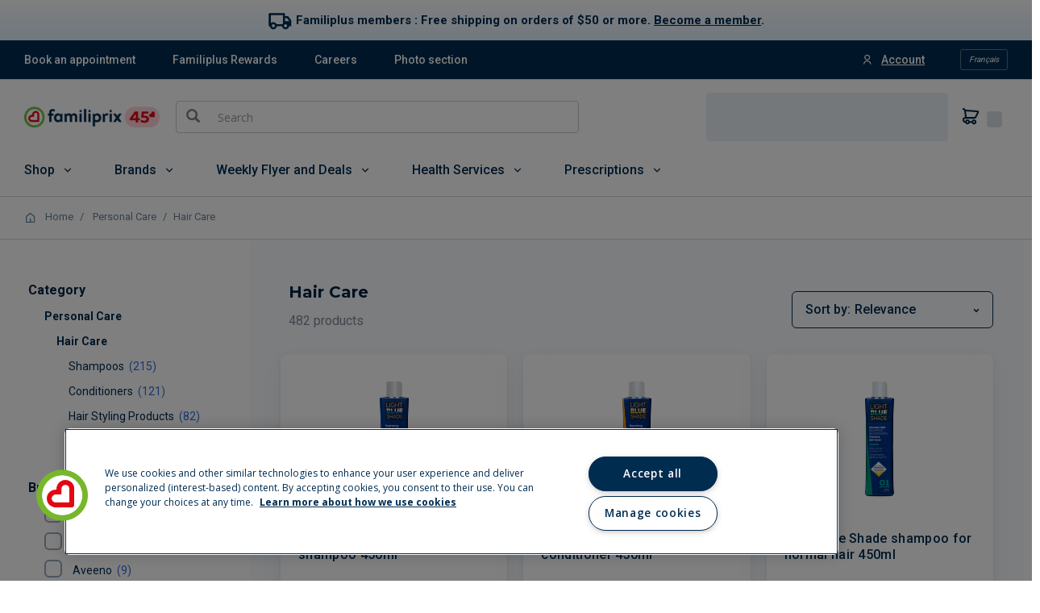

--- FILE ---
content_type: text/html;charset=UTF-8
request_url: https://magasiner.familiprix.com/en/Personal-Care/Hair-Care/c/2400
body_size: 67818
content:
<!DOCTYPE html>
<html lang="en">
<head>
    <link rel="preload" as="fetch" crossorigin="use-credentials" href="/en/session?fields=csrf"/>
    <script>
        const fpSession = {};
        fetch('/en/session?fields=csrf', { credentials: 'include' })
            .then(s => s.json())
            .then(s =>  Object.assign(fpSession, s))
            .catch(e => console.error(e));

        window.fpSessionReadyHandler = function(callback) {
            const interval = setInterval(() => {
                if (fpSession.csrf) {
                    clearInterval(interval);
                    callback();
                }
            }, 10);

            setTimeout(() => {
                clearInterval(interval);
            }, 30000);
        }
    </script>

    <!-- Set variables -->
<title>Hair Care | Familiprix</title>

<meta name="robots" content="index,follow"/>
                <meta name="title" content="Hair Care"/>
<meta property="og:title" content="Hair Care"/>
<meta property="og:site_name" content="Familiprix"/>
<meta property="og:locale" content="en">
 <meta property="og:image" content="https://assets-web.familiprix.com/assets/images/opengraph/home-en-2cedcd40ab6408012f2b062d61fb9641.jpg"/>
<meta property="og:type" content="website"/>

<script type="application/ld+json">
        {"@context":"http://schema.org","@type":"WebSite","url":"https://www.familiprix.com/en","potentialAction":{"@type":"SearchAction","target":"https://www.familiprix.com/en/search?q={search_term_string}","query-input":"required name=search_term_string"}}</script>
<script type="application/ld+json">
        {"@context":"http://schema.org","@id":"https://www.familiprix.com/#organization","@type":"Organization","address":{"@type":"PostalAddress","addressCountry":"CA","addressLocality":"Québec, QC","postalCode":"G2C 2C5","streetAddress":"6000 Rue Armand-Viau"},"areaServed":"CA","award":"Entreprise Enfant Soleil – Diamond certification","brand":[{"@type":"Brand","image":"https://assets-api.familiprix.com/uploads/page/column_images/5cece6ba-105a-4e66-b87e-efd8e890a0c9/original_logo-biomedic.png","name":"Biomedic","url":"https://www.familiprix.com/en/pages/our-brands"},{"@type":"Brand","image":"https://assets-api.familiprix.com/uploads/page/column_images/e21d69a5-0c03-429d-abe4-21366af7c8f3/original_logo-essentiel-800.png","name":"Essential","url":"https://www.familiprix.com/en/pages/our-brands"}],"contactPoint":[{"@type":"ContactPoint","email":"experienceclient@familiprix.com","telephone":"+1 844 704-8040","contactType":"customer service"}],"description":"Familiprix consists of 400 pharmacies with over one billion dollars in retail sales. Familiprix’s network employs more than 6,000 and covers all of Quebec and part of New Brunswick. The banner’s pharmacies are organized by surface area into three categories: Clinic, Commercial, and Extra.","foundingDate":"1977","foundingLocation":{"@type":"Place","name":"Rivière-du-Loup"},"legalName":"Familiprix inc.","logo":"https://static.familiprix.com/kit-de-presse/familiprix-vert-fondbleu-300px.png","name":"Familiprix","sameAs":["https://www.facebook.com/Familiprix","https://www.instagram.com/familiprix_officiel/","https://www.youtube.com/user/Familiprix"],"telephone":"(418) 847-3311","url":"https://www.familiprix.com/en"}</script>
<script type="application/ld+json">
        {"@context":"http://schema.org","@type":"BreadcrumbList","name":"Breadcrumb","itemListElement":[{"@type":"ListItem","position":1,"item":{"@id":"https://magasiner.familiprix.com/en/","name":"Home"}},{"@type":"ListItem","position":2,"item":{"@id":"https://magasiner.familiprix.com/en/Personal-Care/c/M101020","name":"Personal Care"}},{"@type":"ListItem","position":3,"item":{"@id":"https://magasiner.familiprix.com/en/Personal-Care/Hair-Care/c/2400","name":"Hair Care"}}]}</script>
<meta property="og:url" content="https://magasiner.familiprix.com/en/Personal-Care/Hair-Care/c/2400"/>
<link rel="canonical" href="https://magasiner.familiprix.com/en/Personal-Care/Hair-Care/c/2400"/>
<link rel="alternate" hreflang="en" href="https://magasiner.familiprix.com/en/Personal-Care/Hair-Care/c/2400"/>
<link rel="alternate" hreflang="fr" href="https://magasiner.familiprix.com/fr/Soins-personnels/Soins-capillaires/c/2400"/>
<meta http-equiv="Content-Type" content="text/html; charset=utf-8"/>
    <meta http-equiv="X-UA-Compatible" content="IE=edge">
    <meta charset="utf-8">
    <meta name="viewport" content="width=device-width, initial-scale=1, user-scalable=no">

     <link rel="icon" type="image/x-icon" href="https://assets-web.familiprix.com/assets/favicon-9b6da496b1078eff56c310788c9f2b65.ico">
     <link rel="apple-touch-icon" sizes="57x57" href="https://assets-web.familiprix.com/assets/favicons/icon-57x57-a42b22d7bec262e3c39574ef33f27005.png">
     <link rel="apple-touch-icon" sizes="60x60" href="https://assets-web.familiprix.com/assets/favicons/icon-60x60-8612a2962f503d9e2cffed14e90ab34b.png">
     <link rel="apple-touch-icon" sizes="72x72" href="https://assets-web.familiprix.com/assets/favicons/icon-72x72-c6ca37809c5286f639fb9715658e2bec.png">
     <link rel="apple-touch-icon" sizes="76x76" href="https://assets-web.familiprix.com/assets/favicons/icon-76x76-37efaf03447e7c1d586a2929a6422aa3.png">
     <link rel="apple-touch-icon" sizes="114x114" href="https://assets-web.familiprix.com/assets/favicons/icon-114x114-95297d698ec187d6dc285032e9c7514d.png">
     <link rel="apple-touch-icon" sizes="120x120" href="https://assets-web.familiprix.com/assets/favicons/icon-120x120-f0c26d8f185849dab9f5ce03154d1c7e.png">
     <link rel="apple-touch-icon" sizes="144x144" href="https://assets-web.familiprix.com/assets/favicons/icon-144x144-c328e01aedd270b128c97dda7bbe65df.png">
     <link rel="apple-touch-icon" sizes="152x152" href="https://assets-web.familiprix.com/assets/favicons/icon-152x152-f9af4332dd588e04290c3927b9b3beec.png">
     <link rel="apple-touch-icon" sizes="180x180" href="https://assets-web.familiprix.com/assets/favicons/icon-180x180-506799f8a8f8f5d637083073bd46a00e.png">

     <link rel="icon" type="image/png" sizes="36x36" href="https://assets-web.familiprix.com/assets/favicons/icon-36x36-1f8a55682a00946adcf1aa0485a84e22.png">
     <link rel="icon" type="image/png" sizes="48x48" href="https://assets-web.familiprix.com/assets/favicons/icon-48x48-e272ac5b1b0128702e486da13e7b17f2.png">
     <link rel="icon" type="image/png" sizes="72x72" href="https://assets-web.familiprix.com/assets/favicons/icon-72x72-c6ca37809c5286f639fb9715658e2bec.png">
     <link rel="icon" type="image/png" sizes="96x96" href="https://assets-web.familiprix.com/assets/favicons/icon-96x96-99d7b818929aa80ea51a6cc6df9e2344.png">
     <link rel="icon" type="image/png" sizes="144x144" href="https://assets-web.familiprix.com/assets/favicons/icon-144x144-c328e01aedd270b128c97dda7bbe65df.png">
     <link rel="icon" type="image/png" sizes="192x192" href="https://assets-web.familiprix.com/assets/favicons/icon-192x192-10c3d162334475281bf07fabf24cff8f.png">

    <link rel="stylesheet" href="https://fonts.googleapis.com/css2?family=Inter:wght@400;500;700&family=Montserrat:wght@100..900&family=Roboto:wght@400;500;700&family=Open+Sans:wght@300;400;600;700;800&display=swap">

<link rel="stylesheet" type="text/css" href="https://magasiner.familiprix.com/web-components/styles.css?v=89d7cc06"/>
<link rel="stylesheet" type="text/css" media="all" href="/_ui/responsive/theme-FamiliprixTemplate/css/style.css?v=89d7cc06"/>
		<link rel="stylesheet" type="text/css" media="all" href="/wro/addons_responsive.css?v=89d7cc06" />
	<script src="/_ui/shared/js/analyticsmediator.js"></script>
<script>(function (w, d, s, l, i) {
        let id;
        
        id = undefined;
        

        if (!id) {
            sessionStorage.removeItem('familiprix_client_id');
        }
        const data = {'ClientId': id};
        let clientId = sessionStorage.getItem('familiprix_client_id');
        if (clientId && clientId === id) {
        }
        sessionStorage.setItem('familiprix_client_id', id);
        w[l] = w[l] || [];
        w[l].push(data);
        w[l].push({'event': 'login', ...data});
        w[l].push({'gtm.start': new Date().getTime(), event: 'gtm.js'});
        var f = d.getElementsByTagName(s)[0],
                j = d.createElement(s),
                dl = l !== 'dataLayer' ? '&l=' + l : '';
        j.async = true;
        j.src = 'https://www.googletagmanager.com/gtm.js?id=' + i + dl;
        f.parentNode.insertBefore(j, f);
    })(window, document, 'script', 'dataLayer', 'GTM-NHJZKCM');
    </script>














</head>

<body class="page-productList pageType-CategoryPage template-pages-category-productListPage  smartedit-page-uid-productList smartedit-page-uuid-eyJpdGVtSWQiOiJwcm9kdWN0TGlzdCIsImNhdGFsb2dJZCI6ImZhbWlsaXByaXhCMkNDb250ZW50Q2F0YWxvZyIsImNhdGFsb2dWZXJzaW9uIjoiT25saW5lIn0= smartedit-catalog-version-uuid-familiprixB2CContentCatalog/Online  language-en">

<noscript>
        <iframe src="https://www.googletagmanager.com/ns.html?id=GTM-NHJZKCM" height="0" width="0"
                style="display:none;visibility:hidden"></iframe>
    </noscript>
<!-- Google Tag Manager Data Layer -->
<script type="text/javascript">
    window.gtm = {
        buildProductData: function (code, name, actualPrice, basePrice, categories, itemType, upc, quantity) {
            const price = parseFloat(actualPrice || '0').toFixed(2);
            const regularPrice = basePrice ? parseFloat(basePrice || '0').toFixed(2) : price;
            const qty = Number(quantity ?? 1);

            const product = {
                'item_id': upc || code,
                'item_name': name,
                
                'discount': Number(basePrice === actualPrice ? 0.00 : (regularPrice - price).toFixed(2)),
                'price': Number(price),
                'quantity': qty
            };

            if (itemType === '_O') {
                product['item_type'] = 'MVL';
            }

            if (categories && Array.isArray(categories)) {
                categories.forEach(function (cat, i) {
                    product['item_category' + (i === 0 ? '' : i + 1)] = cat;
                });
            }

            const value = Number(price * qty).toFixed(2);
            return {'value': value, 'product': product};
        },

        addStock: function (gtmProduct, inStock) {
            gtmProduct.product['in_stock'] = inStock ? 'oui' : 'non';
        }
    };

    
    window.dataLayer = window.dataLayer || [];

    
    const listItems = [];
    
    const categoryPath0 = [];
    
    categoryPath0.push('Personal Care');
    
    categoryPath0.push('Hair Care');
    
    categoryPath0.push('Shampoos');
    
    const gtmProduct0 = gtm.buildProductData(
        '000000000000099319', 'LIGHT B\/SHADE SHP HYD CHEV SECS 450ML',
        '7.49',
        '8.99',
        categoryPath0,
        '_B',
        '055119450406'
    );
    listItems.push({...gtmProduct0.product, 'index': 1});

    
    const categoryPath1 = [];
    
    categoryPath1.push('Personal Care');
    
    categoryPath1.push('Hair Care');
    
    categoryPath1.push('Conditioners');
    
    const gtmProduct1 = gtm.buildProductData(
        '000000000000917369', 'LIGHT B\/SHADE REV        450ML',
        '7.49',
        '8.99',
        categoryPath1,
        '_B',
        '055119450208'
    );
    listItems.push({...gtmProduct1.product, 'index': 2});

    
    const categoryPath2 = [];
    
    categoryPath2.push('Personal Care');
    
    categoryPath2.push('Hair Care');
    
    categoryPath2.push('Shampoos');
    
    const gtmProduct2 = gtm.buildProductData(
        '000000000000917377', 'LIGHT B\/SHADE SHP        450ML',
        '7.49',
        '8.99',
        categoryPath2,
        '_B',
        '055119450192'
    );
    listItems.push({...gtmProduct2.product, 'index': 3});

    
    const categoryPath3 = [];
    
    categoryPath3.push('Personal Care');
    
    categoryPath3.push('Hair Care');
    
    categoryPath3.push('Hair Styling Products');
    
    const gtmProduct3 = gtm.buildProductData(
        '000000000000000880', 'TRESEMME FIX TEN\/XTRA INOD 311G',
        '6.99',
        '9.29',
        categoryPath3,
        '_B',
        '055451787703'
    );
    listItems.push({...gtmProduct3.product, 'index': 4});

    
    const categoryPath4 = [];
    
    categoryPath4.push('Personal Care');
    
    categoryPath4.push('Hair Care');
    
    categoryPath4.push('Shampoos');
    
    const gtmProduct4 = gtm.buildProductData(
        '000000000000108608', 'TRESEMME RAV\/COUL SHP 828ML',
        '6.99',
        '9.49',
        categoryPath4,
        '_B',
        '022400393636'
    );
    listItems.push({...gtmProduct4.product, 'index': 5});

    
    const categoryPath5 = [];
    
    categoryPath5.push('Personal Care');
    
    categoryPath5.push('Hair Care');
    
    categoryPath5.push('Conditioners');
    
    const gtmProduct5 = gtm.buildProductData(
        '000000000000108611', 'TRESEMME RAV\/COUL REV 828ML',
        '6.99',
        '9.49',
        categoryPath5,
        '_B',
        '022400393773'
    );
    listItems.push({...gtmProduct5.product, 'index': 6});

    
    const categoryPath6 = [];
    
    categoryPath6.push('Personal Care');
    
    categoryPath6.push('Hair Care');
    
    categoryPath6.push('Shampoos');
    
    const gtmProduct6 = gtm.buildProductData(
        '000000000000108618', 'TRESEMME 24HR VOL SHP 828ML',
        '6.99',
        '9.49',
        categoryPath6,
        '_B',
        '022400393612'
    );
    listItems.push({...gtmProduct6.product, 'index': 7});

    
    const categoryPath7 = [];
    
    categoryPath7.push('Personal Care');
    
    categoryPath7.push('Hair Care');
    
    categoryPath7.push('Conditioners');
    
    const gtmProduct7 = gtm.buildProductData(
        '000000000000108622', 'TRESEMME 24HR VOL REV 828ML',
        '6.99',
        '9.49',
        categoryPath7,
        '_B',
        '022400393728'
    );
    listItems.push({...gtmProduct7.product, 'index': 8});

    
    const categoryPath8 = [];
    
    categoryPath8.push('Personal Care');
    
    categoryPath8.push('Hair Care');
    
    categoryPath8.push('Shampoos');
    
    const gtmProduct8 = gtm.buildProductData(
        '000000000000108625', 'TRESEMME R\/MOIST SHP SUP HYD 828ML',
        '6.99',
        '9.49',
        categoryPath8,
        '_B',
        '055451001021'
    );
    listItems.push({...gtmProduct8.product, 'index': 9});

    
    const categoryPath9 = [];
    
    categoryPath9.push('Personal Care');
    
    categoryPath9.push('Hair Care');
    
    categoryPath9.push('Conditioners');
    
    const gtmProduct9 = gtm.buildProductData(
        '000000000000108630', 'TRESEMME R\/MOIST REV SUP HYD 828ML',
        '6.99',
        '9.49',
        categoryPath9,
        '_B',
        '055451000970'
    );
    listItems.push({...gtmProduct9.product, 'index': 10});

    
    const categoryPath10 = [];
    
    categoryPath10.push('Personal Care');
    
    categoryPath10.push('Hair Care');
    
    categoryPath10.push('Shampoos');
    
    const gtmProduct10 = gtm.buildProductData(
        '000000000000108656', 'TRESEMME C\/NAT SHP HYD 828ML',
        '6.99',
        '9.49',
        categoryPath10,
        '_B',
        '055451000994'
    );
    listItems.push({...gtmProduct10.product, 'index': 11});

    
    const categoryPath11 = [];
    
    categoryPath11.push('Personal Care');
    
    categoryPath11.push('Hair Care');
    
    categoryPath11.push('Conditioners');
    
    const gtmProduct11 = gtm.buildProductData(
        '000000000000108665', 'TRESEMME C\/NAT REV HYD 828ML',
        '6.99',
        '9.49',
        categoryPath11,
        '_B',
        '055451000949'
    );
    listItems.push({...gtmProduct11.product, 'index': 12});

    
    const categoryPath12 = [];
    
    categoryPath12.push('Personal Care');
    
    categoryPath12.push('Hair Care');
    
    categoryPath12.push('Shampoos');
    
    const gtmProduct12 = gtm.buildProductData(
        '000000000000108701', 'AXE SHP REV 2\/1 PHOENIX 473ML',
        '3.99',
        '6.59',
        categoryPath12,
        '_B',
        '079400461704'
    );
    listItems.push({...gtmProduct12.product, 'index': 13});

    
    const categoryPath13 = [];
    
    categoryPath13.push('Personal Care');
    
    categoryPath13.push('Hair Care');
    
    categoryPath13.push('Shampoos');
    
    const gtmProduct13 = gtm.buildProductData(
        '000000000000108710', 'AXE SHP REV 2\/1 APOLLO  473ML',
        '3.99',
        '6.59',
        categoryPath13,
        '_B',
        '079400461056'
    );
    listItems.push({...gtmProduct13.product, 'index': 14});

    
    const categoryPath14 = [];
    
    categoryPath14.push('Personal Care');
    
    categoryPath14.push('Hair Care');
    
    categoryPath14.push('Shampoos');
    
    const gtmProduct14 = gtm.buildProductData(
        '000000000000169989', 'SHEA M SHP HUI INT HYD 384ML',
        '13.99',
        '17.49',
        categoryPath14,
        '_B',
        '764302231042'
    );
    listItems.push({...gtmProduct14.product, 'index': 15});

    
    const categoryPath15 = [];
    
    categoryPath15.push('Personal Care');
    
    categoryPath15.push('Hair Care');
    
    categoryPath15.push('Shampoos');
    
    const gtmProduct15 = gtm.buildProductData(
        '000000000000169998', 'AXE SHP REV 2\/1 COOL OCEAN 473ML',
        '3.99',
        '6.59',
        categoryPath15,
        '_B',
        '079400491848'
    );
    listItems.push({...gtmProduct15.product, 'index': 16});

    
    const categoryPath16 = [];
    
    categoryPath16.push('Personal Care');
    
    categoryPath16.push('Hair Care');
    
    categoryPath16.push('Shampoos');
    
    const gtmProduct16 = gtm.buildProductData(
        '000000000000170000', 'AXE SHP 3\/1 TOTAL FRESH 473ML',
        '3.99',
        '6.59',
        categoryPath16,
        '_B',
        '079400461063'
    );
    listItems.push({...gtmProduct16.product, 'index': 17});

    
    const categoryPath17 = [];
    
    categoryPath17.push('Personal Care');
    
    categoryPath17.push('Hair Care');
    
    categoryPath17.push('Shampoos');
    
    const gtmProduct17 = gtm.buildProductData(
        '000000000000173178', 'SHEA M SHP HUI RICIN 384ML',
        '13.99',
        '17.49',
        categoryPath17,
        '_B',
        '764302215837'
    );
    listItems.push({...gtmProduct17.product, 'index': 18});

    
    const categoryPath18 = [];
    
    categoryPath18.push('Personal Care');
    
    categoryPath18.push('Hair Care');
    
    categoryPath18.push('Conditioners');
    
    const gtmProduct18 = gtm.buildProductData(
        '000000000000173192', 'SHEA M REV BCLE COCO HIBISCUS 384ML',
        '13.99',
        '17.49',
        categoryPath18,
        '_B',
        '764302290629'
    );
    listItems.push({...gtmProduct18.product, 'index': 19});

    
    const categoryPath19 = [];
    
    categoryPath19.push('Personal Care');
    
    categoryPath19.push('Hair Care');
    
    categoryPath19.push('Shampoos');
    
    const gtmProduct19 = gtm.buildProductData(
        '000000000000173191', 'SHEA M SHP BCLE COCO HIBISCUS 384ML',
        '13.99',
        '17.49',
        categoryPath19,
        '_B',
        '764302290209'
    );
    listItems.push({...gtmProduct19.product, 'index': 20});

    
    const categoryPath20 = [];
    
    categoryPath20.push('Personal Care');
    
    categoryPath20.push('Hair Care');
    
    categoryPath20.push('Shampoos');
    
    const gtmProduct20 = gtm.buildProductData(
        '000000000000189305', 'TRESEMME EFFORT\/WAVES SHP 828ML',
        '6.99',
        '9.49',
        categoryPath20,
        '_B',
        '022400011745'
    );
    listItems.push({...gtmProduct20.product, 'index': 21});

    
    const categoryPath21 = [];
    
    categoryPath21.push('Personal Care');
    
    categoryPath21.push('Hair Care');
    
    categoryPath21.push('Conditioners');
    
    const gtmProduct21 = gtm.buildProductData(
        '000000000000189306', 'TRESEMME EFFORT\/WAVES REV 828ML',
        '6.99',
        '9.49',
        categoryPath21,
        '_B',
        '022400011790'
    );
    listItems.push({...gtmProduct21.product, 'index': 22});

    
    const categoryPath22 = [];
    
    categoryPath22.push('Personal Care');
    
    categoryPath22.push('Hair Care');
    
    categoryPath22.push('Shampoos');
    
    const gtmProduct22 = gtm.buildProductData(
        '000000000000189311', 'TRESEMME P\/BLD SHP 828ML',
        '6.99',
        '9.49',
        categoryPath22,
        '_B',
        '022400011455'
    );
    listItems.push({...gtmProduct22.product, 'index': 23});

    
    const categoryPath23 = [];
    
    categoryPath23.push('Personal Care');
    
    categoryPath23.push('Hair Care');
    
    categoryPath23.push('Conditioners');
    
    const gtmProduct23 = gtm.buildProductData(
        '000000000000189313', 'TRESEMME P\/BLD REV  828ML',
        '6.99',
        '9.49',
        categoryPath23,
        '_B',
        '022400011479'
    );
    listItems.push({...gtmProduct23.product, 'index': 24});

    
    const categoryPath24 = [];
    
    categoryPath24.push('Personal Care');
    
    categoryPath24.push('Hair Care');
    
    categoryPath24.push('Shampoos');
    
    const gtmProduct24 = gtm.buildProductData(
        '000000000000189321', 'AXE SHP 2\/1 INFINITE 473ML',
        '3.99',
        '6.59',
        categoryPath24,
        '_B',
        '079400500502'
    );
    listItems.push({...gtmProduct24.product, 'index': 25});

    
    const categoryPath25 = [];
    
    categoryPath25.push('Personal Care');
    
    categoryPath25.push('Hair Care');
    
    categoryPath25.push('Hair Treatments');
    
    const gtmProduct25 = gtm.buildProductData(
        '000000000000169986', 'SHEA M G\/SOUF BCL NX COCO HIBISCUS 340G',
        '14.79',
        '18.49',
        categoryPath25,
        '_B',
        '764302290315'
    );
    listItems.push({...gtmProduct25.product, 'index': 26});

    
    const categoryPath26 = [];
    
    categoryPath26.push('Personal Care');
    
    categoryPath26.push('Hair Care');
    
    categoryPath26.push('Hair Treatments');
    
    const gtmProduct26 = gtm.buildProductData(
        '000000000000169988', 'SHEA M MASQ HUI INT HYD 326G',
        '14.79',
        '18.49',
        categoryPath26,
        '_B',
        '764302231066'
    );
    listItems.push({...gtmProduct26.product, 'index': 27});

    
    const categoryPath27 = [];
    
    categoryPath27.push('Personal Care');
    
    categoryPath27.push('Hair Care');
    
    categoryPath27.push('Hair Styling Products');
    
    const gtmProduct27 = gtm.buildProductData(
        '000000000000189341', 'TRESEMME VAPO PROT CHALEUR 236ML',
        '6.99',
        '9.29',
        categoryPath27,
        '_B',
        '022400623924'
    );
    listItems.push({...gtmProduct27.product, 'index': 28});

    
    const categoryPath28 = [];
    
    categoryPath28.push('Personal Care');
    
    categoryPath28.push('Hair Care');
    
    categoryPath28.push('Hair Styling Products');
    
    const gtmProduct28 = gtm.buildProductData(
        '000000000000189343', 'TRESEMME KERAT SM SPRAY 236ML',
        '6.99',
        '9.29',
        categoryPath28,
        '_B',
        '022400265124'
    );
    listItems.push({...gtmProduct28.product, 'index': 29});

    
    const categoryPath29 = [];
    
    categoryPath29.push('Personal Care');
    
    categoryPath29.push('Hair Care');
    
    categoryPath29.push('Shampoos');
    
    const gtmProduct29 = gtm.buildProductData(
        '000000000000189345', 'TRESEMME BOT\/NOURISH SHP 828ML',
        '6.99',
        '9.49',
        categoryPath29,
        '_B',
        '055451002684'
    );
    listItems.push({...gtmProduct29.product, 'index': 30});

    
    const categoryPath30 = [];
    
    categoryPath30.push('Personal Care');
    
    categoryPath30.push('Hair Care');
    
    categoryPath30.push('Conditioners');
    
    const gtmProduct30 = gtm.buildProductData(
        '000000000000189347', 'TRESEMME BOT\/NOURISH REV 828ML',
        '6.99',
        '9.49',
        categoryPath30,
        '_B',
        '055451002691'
    );
    listItems.push({...gtmProduct30.product, 'index': 31});

    
    const categoryPath31 = [];
    
    categoryPath31.push('Personal Care');
    
    categoryPath31.push('Hair Care');
    
    categoryPath31.push('Conditioners');
    
    const gtmProduct31 = gtm.buildProductData(
        '000000000000189348', 'TRESEMME KERAT SM REV 828ML',
        '6.99',
        '9.49',
        categoryPath31,
        '_B',
        '022400011738'
    );
    listItems.push({...gtmProduct31.product, 'index': 32});

    
    const categoryPath32 = [];
    
    categoryPath32.push('Personal Care');
    
    categoryPath32.push('Hair Care');
    
    categoryPath32.push('Shampoos');
    
    const gtmProduct32 = gtm.buildProductData(
        '000000000000189354', 'TRESEMME KERAT SM SHP  828ML',
        '6.99',
        '9.49',
        categoryPath32,
        '_B',
        '022400011769'
    );
    listItems.push({...gtmProduct32.product, 'index': 33});

    
    const categoryPath33 = [];
    
    categoryPath33.push('Personal Care');
    
    categoryPath33.push('Hair Care');
    
    categoryPath33.push('Hair Styling Products');
    
    const gtmProduct33 = gtm.buildProductData(
        '000000000000348706', 'TRESEMME FIX A\/FRISOTTIS 311G',
        '6.99',
        '9.29',
        categoryPath33,
        '_B',
        '055451797405'
    );
    listItems.push({...gtmProduct33.product, 'index': 34});

    
    const categoryPath34 = [];
    
    categoryPath34.push('Personal Care');
    
    categoryPath34.push('Hair Care');
    
    categoryPath34.push('Hair Styling Products');
    
    const gtmProduct34 = gtm.buildProductData(
        '000000000000348813', 'TRESEMME FIX TWO TEN\/SOLIDIFIANTE 311G',
        '6.99',
        '9.29',
        categoryPath34,
        '_B',
        '055451785259'
    );
    listItems.push({...gtmProduct34.product, 'index': 35});

    
    const categoryPath35 = [];
    
    categoryPath35.push('Personal Care');
    
    categoryPath35.push('Hair Care');
    
    categoryPath35.push('Hair Treatments');
    
    const gtmProduct35 = gtm.buildProductData(
        '000000000000188592', 'SHEA M SM BCLE COCO HIBISCUS 340G',
        '14.79',
        '18.49',
        categoryPath35,
        '_B',
        '764302290223'
    );
    listItems.push({...gtmProduct35.product, 'index': 36});

    
    const categoryPath36 = [];
    
    categoryPath36.push('Personal Care');
    
    categoryPath36.push('Hair Care');
    
    categoryPath36.push('Hair Treatments');
    
    const gtmProduct36 = gtm.buildProductData(
        '000000000000188597', 'SHEA M TRAIT H\/R MIEL YOG 237ML',
        '14.79',
        '18.49',
        categoryPath36,
        '_B',
        '764302231479'
    );
    listItems.push({...gtmProduct36.product, 'index': 37});

    
    const categoryPath37 = [];
    
    categoryPath37.push('Personal Care');
    
    categoryPath37.push('Hair Care');
    
    categoryPath37.push('Hair Treatments');
    
    const gtmProduct37 = gtm.buildProductData(
        '000000000000188598', 'SHEA M MASQ TRAIT HUI RICIN 326G',
        '14.79',
        '18.49',
        categoryPath37,
        '_B',
        '764302215554'
    );
    listItems.push({...gtmProduct37.product, 'index': 38});

    
    const categoryPath38 = [];
    
    categoryPath38.push('Personal Care');
    
    categoryPath38.push('Hair Care');
    
    categoryPath38.push('Hair Treatments');
    
    const gtmProduct38 = gtm.buildProductData(
        '000000000000188600', 'SHEA M REV S\/RINC HUI RICIN 340ML',
        '14.39',
        '17.99',
        categoryPath38,
        '_B',
        '764302215844'
    );
    listItems.push({...gtmProduct38.product, 'index': 39});

    
    const categoryPath39 = [];
    
    categoryPath39.push('Personal Care');
    
    categoryPath39.push('Hair Care');
    
    categoryPath39.push('Hair Styling Products');
    
    const gtmProduct39 = gtm.buildProductData(
        '000000000000281717', 'TRESEMME FIX TEN\/XTRA 311G',
        '6.99',
        '9.29',
        categoryPath39,
        '_B',
        '055451787109'
    );
    listItems.push({...gtmProduct39.product, 'index': 40});

    
    const categoryPath40 = [];
    
    categoryPath40.push('Personal Care');
    
    categoryPath40.push('Hair Care');
    
    categoryPath40.push('Hair Styling Products');
    
    const gtmProduct40 = gtm.buildProductData(
        '000000000000281725', 'TRESEMME FIX BRUINE ULT FINE 311G',
        '6.99',
        '9.29',
        categoryPath40,
        '_B',
        '055451787208'
    );
    listItems.push({...gtmProduct40.product, 'index': 41});

    
    const categoryPath41 = [];
    
    categoryPath41.push('Personal Care');
    
    categoryPath41.push('Hair Care');
    
    categoryPath41.push('Hair Styling Products');
    
    const gtmProduct41 = gtm.buildProductData(
        '000000000000407791', 'TRESEMME MOUS BCLE TEN\/XTRA 298G',
        '6.99',
        '9.29',
        categoryPath41,
        '_B',
        '055451785105'
    );
    listItems.push({...gtmProduct41.product, 'index': 42});

    
    const categoryPath42 = [];
    
    categoryPath42.push('Personal Care');
    
    categoryPath42.push('Hair Care');
    
    categoryPath42.push('Hair Styling Products');
    
    const gtmProduct42 = gtm.buildProductData(
        '000000000000281741', 'TRESEMME MOUS TEN\/XTRA 298G',
        '6.99',
        '9.29',
        categoryPath42,
        '_B',
        '055451787406'
    );
    listItems.push({...gtmProduct42.product, 'index': 43});

    
    const categoryPath43 = [];
    
    categoryPath43.push('Personal Care');
    
    categoryPath43.push('Hair Care');
    
    categoryPath43.push('Shampoos');
    
    const gtmProduct43 = gtm.buildProductData(
        '000000000000040430', 'WHOLE BLENDS SHP TRESOR MIEL 370ML',
        '4.99',
        '6.99',
        categoryPath43,
        '_B',
        '603084459490'
    );
    listItems.push({...gtmProduct43.product, 'index': 44});

    
    const categoryPath44 = [];
    
    categoryPath44.push('Personal Care');
    
    categoryPath44.push('Hair Care');
    
    categoryPath44.push('Shampoos');
    
    const gtmProduct44 = gtm.buildProductData(
        '000000000000040434', 'WHOLE BLENDS SHP COC\/COCOA 370ML',
        '4.99',
        '6.99',
        categoryPath44,
        '_B',
        '603084459384'
    );
    listItems.push({...gtmProduct44.product, 'index': 45});

    
    const categoryPath45 = [];
    
    categoryPath45.push('Personal Care');
    
    categoryPath45.push('Hair Care');
    
    categoryPath45.push('Shampoos');
    
    const gtmProduct45 = gtm.buildProductData(
        '000000000000040438', 'WHOLE BLENDS SHP AVOCAT SHEA 370ML',
        '4.99',
        '6.99',
        categoryPath45,
        '_B',
        '603084459261'
    );
    listItems.push({...gtmProduct45.product, 'index': 46});

    
    const categoryPath46 = [];
    
    categoryPath46.push('Personal Care');
    
    categoryPath46.push('Hair Care');
    
    categoryPath46.push('Shampoos');
    
    const gtmProduct46 = gtm.buildProductData(
        '000000000000066460', 'WHOLE BLENDS SHP ARG\/CAMELIA 370ML',
        '4.99',
        '6.99',
        categoryPath46,
        '_B',
        '603084459339'
    );
    listItems.push({...gtmProduct46.product, 'index': 47});

    
    const categoryPath47 = [];
    
    categoryPath47.push('Personal Care');
    
    categoryPath47.push('Hair Care');
    
    categoryPath47.push('Shampoos');
    
    const gtmProduct47 = gtm.buildProductData(
        '000000000000108236', 'WHOLE BLENDS SHP ENF ABRICOT 250ML',
        '4.99',
        '6.99',
        categoryPath47,
        '_B',
        '3600542220613'
    );
    listItems.push({...gtmProduct47.product, 'index': 48});

    
    const categoryPath48 = [];
    
    categoryPath48.push('Personal Care');
    
    categoryPath48.push('Hair Care');
    
    categoryPath48.push('Shampoos');
    
    const gtmProduct48 = gtm.buildProductData(
        '000000000000108234', 'WHOLE BLENDS SHP ARG\/AMANDE 370ML',
        '4.99',
        '6.99',
        categoryPath48,
        '_B',
        '603084563609'
    );
    listItems.push({...gtmProduct48.product, 'index': 49});

    
    const categoryPath49 = [];
    
    categoryPath49.push('Personal Care');
    
    categoryPath49.push('Hair Care');
    
    categoryPath49.push('Shampoos');
    
    const gtmProduct49 = gtm.buildProductData(
        '000000000000126050', 'WHOLE BLENDS SHP RICIN 370ML',
        '4.99',
        '6.99',
        categoryPath49,
        '_B',
        '603084545261'
    );
    listItems.push({...gtmProduct49.product, 'index': 50});

    
    const categoryPath50 = [];
    
    categoryPath50.push('Personal Care');
    
    categoryPath50.push('Hair Care');
    
    categoryPath50.push('Shampoos');
    
    const gtmProduct50 = gtm.buildProductData(
        '000000000000188944', 'WHOLE BLENDS SHP CHARCOAL 346ML',
        '4.99',
        '6.99',
        categoryPath50,
        '_B',
        '603084078370'
    );
    listItems.push({...gtmProduct50.product, 'index': 51});

    
    const categoryPath51 = [];
    
    categoryPath51.push('Personal Care');
    
    categoryPath51.push('Hair Care');
    
    categoryPath51.push('Hair Styling Products');
    
    const gtmProduct51 = gtm.buildProductData(
        '000000000000101335', 'DIPPITY DO MEN POM COIF 180G',
        '5.49',
        '7.99',
        categoryPath51,
        '_B',
        '067545052949'
    );
    listItems.push({...gtmProduct51.product, 'index': 52});

    
    const categoryPath52 = [];
    
    categoryPath52.push('Personal Care');
    
    categoryPath52.push('Hair Care');
    
    categoryPath52.push('Hair Styling Products');
    
    const gtmProduct52 = gtm.buildProductData(
        '000000000000101339', 'DIPPITY DO MEN PATE 180G',
        '5.49',
        '7.99',
        categoryPath52,
        '_B',
        '067545052888'
    );
    listItems.push({...gtmProduct52.product, 'index': 53});

    
    const categoryPath53 = [];
    
    categoryPath53.push('Personal Care');
    
    categoryPath53.push('Hair Care');
    
    categoryPath53.push('Hair Styling Products');
    
    const gtmProduct53 = gtm.buildProductData(
        '000000000000125114', 'DIPPITY DO MEN GEL FERME 200ML',
        '5.49',
        '7.99',
        categoryPath53,
        '_B',
        '067545069497'
    );
    listItems.push({...gtmProduct53.product, 'index': 54});

    
    const categoryPath54 = [];
    
    categoryPath54.push('Personal Care');
    
    categoryPath54.push('Hair Care');
    
    categoryPath54.push('Hair Styling Products');
    
    const gtmProduct54 = gtm.buildProductData(
        '000000000000144817', 'DIPPITY DO GWC GEL MODEL 340ML',
        '5.49',
        '7.99',
        categoryPath54,
        '_B',
        '067545047907'
    );
    listItems.push({...gtmProduct54.product, 'index': 55});

    
    const categoryPath55 = [];
    
    categoryPath55.push('Personal Care');
    
    categoryPath55.push('Hair Care');
    
    categoryPath55.push('Hair Styling Products');
    
    const gtmProduct55 = gtm.buildProductData(
        '000000000000144813', 'DIPPITY DO GWC CR BCLE 125ML',
        '5.49',
        '7.99',
        categoryPath55,
        '_B',
        '067545047921'
    );
    listItems.push({...gtmProduct55.product, 'index': 56});

    
    const categoryPath56 = [];
    
    categoryPath56.push('Personal Care');
    
    categoryPath56.push('Hair Care');
    
    categoryPath56.push('Hair Styling Products');
    
    const gtmProduct56 = gtm.buildProductData(
        '000000000000144861', 'DIPPITY DO GWC MOUS BCLE 200ML',
        '5.49',
        '7.99',
        categoryPath56,
        '_B',
        '067545055056'
    );
    listItems.push({...gtmProduct56.product, 'index': 57});

    
    const categoryPath57 = [];
    
    categoryPath57.push('Personal Care');
    
    categoryPath57.push('Hair Care');
    
    categoryPath57.push('Hair Treatments');
    
    const gtmProduct57 = gtm.buildProductData(
        '000000000000167664', 'DIPPITY DO GWC KID SPRAY DEMEL 236ML',
        '5.49',
        '7.99',
        categoryPath57,
        '_B',
        '067545069886'
    );
    listItems.push({...gtmProduct57.product, 'index': 58});

    
    const categoryPath58 = [];
    
    categoryPath58.push('Personal Care');
    
    categoryPath58.push('Hair Care');
    
    categoryPath58.push('Shampoos');
    
    const gtmProduct58 = gtm.buildProductData(
        '000000000000167665', 'DIPPITY DO MEN SHP 2\/1 750ML',
        '5.49',
        '7.99',
        categoryPath58,
        '_B',
        '067545070073'
    );
    listItems.push({...gtmProduct58.product, 'index': 59});

    
    const categoryPath59 = [];
    
    categoryPath59.push('Personal Care');
    
    categoryPath59.push('Hair Care');
    
    categoryPath59.push('Shampoos');
    
    const gtmProduct59 = gtm.buildProductData(
        '000000000000089611', 'WHOLE BLENDS SHP UD O\/DEL370ML',
        '4.99',
        '6.99',
        categoryPath59,
        '_B',
        '603084543311'
    );
    listItems.push({...gtmProduct59.product, 'index': 60});

    
    window.dataLayer.push({
        'event': 'view_item_list',
        'ecommerce': {
            'item_list_id': 'listing_page',
            'item_list_name': 'Listing Page',
            'currency': 'CAD',
            'items': listItems
        }
    });

    window.mediator.subscribe('productClick_gtm', function (data) {
        if (listItems[data.index]) {
            gtm.trackProductClick(listItems[data.index], data.productUrl);
        }
    });

    gtm.trackProductClick = function (product, productUrl) {
        window.dataLayer.push({
            'event': 'select_item',
            'ecommerce': {
                'item_list_id': 'listing_page',
                'item_list_name': 'Listing Page',
                'currency': 'CAD',
                'items': [product]
            },
            'eventCallback': function (gtmId) {
                if (gtmId === 'GTM-NHJZKCM' && productUrl) {
                    document.location = productUrl;
                }
            }
        });
    }

    

    window.mediator.subscribe('addToCart_gtm', function (data) {
        window.dataLayer.push({
            'event': 'AddToCartMethod',
            'AddToCartPage': 'PLP'
        });

        window.dataLayer.push({
            'event': 'add_to_cart',
            'ecommerce': {
                'currency': 'CAD',
                'value': data.value,
                'items': [data.product]
            }
        });
    });

    window.mediator.subscribe('removeFromCart_gtm', function (data) {
        if (data.productCode && data.productName && data.productPrice && data.quantityRemoved) {
            gtm.trackRemoveFromCart(data.productCode, data.productName, data.productPrice, data.quantityRemoved);
        }
    });

    gtm.trackRemoveFromCart = function (productCode, productName, productPrice, quantityRemoved) {
        window.dataLayer.push({
            'event': 'removeFromCart',
            'ecommerce': {
                'currencyCode': 'CAD',
                'remove': {
                    'products': [{
                        'id': productCode,
                        'name': productName,
                        'price': productPrice,
                        'quantity': Number(quantityRemoved)
                    }]
                }
            }
        });
    }

    window.mediator.subscribe('onBannerClick_gtm', function (data) {
        if (data.bannerId && data.bannerName && data.bannerCreative && data.bannerPos && data.bannerUrl) {
            gtm.trackOnBannerClick(data.bannerId, data.bannerName, data.bannerCreative, data.bannerPos, data.bannerUrl);
        }
    });

    gtm.trackOnBannerClick = function (bannerId, bannerName, bannerCreative, bannerPos, bannerUrl) {
        window.dataLayer.push({
            'event': 'promotionClick',
            'ecommerce': {
                'promoClick': {
                    'promotions': [
                        {
                            'id': bannerId,
                            'name': bannerName,
                            'creative': bannerCreative,
                            'position': bannerPos
                        }]
                }
            },
            'eventCallback': function (gtmId) {
                if (gtmId === 'GTM-NHJZKCM' && bannerUrl) {
                    document.location = bannerUrl;
                }
            }
        });
    }

    </script>
<!-- End Google Tag Manager Data Layer -->
<main data-currency-iso-code="CAD">
			<a href="#skip-to-content" class="skiptocontent" data-role="none">text.skipToContent</a>
			<a href="#skiptonavigation" class="skiptonavigation" data-role="none">text.skipToNavigation</a>


			<div class="yCmsContentSlot">
<div class="content"><script>
// Vérifier si l'URL actuelle correspond à https://abc.com
if (window.location.href === "https://magasiner.familiprix.com/en/p/000000000000109237") {
  // Rediriger vers https://def.com
  window.location.href = "https://magasiner.familiprix.com/en/p/000000000000109238";
}
</script></div><div class="content"><script>
// Vérifier si l'URL actuelle correspond à https://abc.com en Anglais
if (window.location.href === "https://magasiner.familiprix.com/en/c/holiday-gifts") {
  // Rediriger vers https://def.com
  window.location.href = "https://magasiner.familiprix.com/en/c/giftIdeas";
}
// Vérifier si l'URL actuelle correspond à https://abc.com en Français
else if (window.location.href === "https://magasiner.familiprix.com/en/Holiday-Gift-Ideas/c/holiday-gifts") {
  // Rediriger vers https://def.com
  window.location.href = "https://magasiner.familiprix.com/en/Holidays-Gift-ideas/c/giftIdeas";
}
</script></div><div class="content"><style>
            .bg-categorie-header{
                padding: 0;
                margin: 0;}
            .bg-bleu{
                background-color: #e3f1fb;
            }
            .bg-beige{
                background-color: #F0E6DF;
            }
            .bg-soleil{
                background-color: #f5a92f;
            }
            .bleu{
                color: #002c50;}
                
            .pb-categorie-header{
                padding-bottom: 2rem;
            }
            .titre-categorie-header{
                font-family: 'Montserrat', Arial, Helvetica, sans-serif;
                font-size: 30px;
                font-weight: 800;
                line-height: 50px;
                margin-top: 1rem;
            }
           
            .conteneur-categorie-header{
                display: flex;
                flex-direction: column;
                padding: 4em;
                margin: auto;
                justify-content: center;}
            
            .colonne-categorie-header-text, .colonne-categorie-header-img {
                display: flex;
                flex-direction: column;}
            .colonne-categorie-header-text {
                align-items: flex-start;}
                .description-categorie-header{
                    font-family: 'Roboto', Arial, Helvetica, sans-serif;
                    font-size: 20px;
                    line-height: 27px;
                    text-align: left;
                    margin-bottom: 2rem;
                }
            .colonne-categorie-header-img {
                align-items: center;}
            .cover img{
                display: flex;
                height: auto;
                /* width: 100%; */
                margin: 0 auto;}
            .min-em{
                position: relative;
                min-width: 4em;}
            @media screen and (min-width: 62rem) {
                .conteneur-categorie-header{
                    display: flex;
                    flex-direction: row;}
                .colonne-categorie-header-text {
                    display: flex;
                    flex-direction: column;
                    width: 60%;}
                .colonne-categorie-header-img {
                    display: flex;
                    flex-direction: column;
                    width: 40%;}
            }
            </style></div><div class="content"><style>
        .banner-content a{
            text-decoration: underline;
            color: #002C50;
        }
        .content{
            margin-bottom: 0;
        }
        
        .conteneur-blue-grad-small{
            position: relative;
            width: 100%;
            background: linear-gradient(0deg, #E2F2FF, rgba(232, 245, 255, 0));
            margin-bottom: 0px;
        }
        .conteneur{
            display: flex;
            flex-direction: column;
            align-items: center;
            justify-content: center;
            min-width: 60px;
            margin: 0 auto;
            padding: 10px 5%;
        }
        .banner-content{
            font-family: "Roboto", sans-serif;
            text-align: center;
            font-size: 15px;
            font-weight: 700;
            color: #002C50;
            margin-bottom: 0;
        }
        .icon-shipping{
            display: inline-block;
            height: 30px;
            width: 30px;
            vertical-align: middle;
            margin-right: 5px;
        }
        @media screen and (min-width: 575px) {
            
            .conteneur{
                flex-direction: row;
            }

        }
       
    </style>

</head>
<body>
    <div id="top-header-livraison-no-membre">
        <div class="conteneur-blue-grad-small">
            <div class="conteneur">
                <div class="icon-shipping">
                    <img src="https://familiprix-static.s3.amazonaws.com/commerce/b2c/icon-shipping-v2.svg" alt="camion de livraison">
                </div>
                <p class="banner-content">
                    Familiplus members : Free shipping on orders of $50 or more. <a href="https://www.familiprix.com/en/familiplus">Become a member</a>.
                </p>
            </div>
        </div>
    </div>
    <div id="no-top-header-livraison-no-membre">

    </div>
     <script>
        const aujourdHui_th_en_non_member = new Date();
        const dateJour_th_en_non_member = new Date(aujourdHui_th_en_non_member.getFullYear(), aujourdHui_th_en_non_member.getMonth(), aujourdHui_th_en_non_member.getDate());

        // Liste des règles d’affichage
        const affichages_th_en_non_membre = [
            { id: 'top-header-livraison-no-membre', debut: new Date('2026-01-19'), fin: new Date('2026-01-22') },
            { id: 'no-top-header-livraison-no-membre', debut: new Date('2026-01-22'), fin: new Date('2026-01-29') },
            { id: 'top-header-livraison-no-membre', debut: new Date('2026-01-29'), fin: null }
        ];

        // Masquer tous les divs
        affichages_th_en_non_membre.forEach(({ id }) => {
            const el = document.getElementById(id);
            if (el) el.style.display = 'none';
        });

        // Récupérer la date de début de la toute première plage
        const premiereDate_th_en_non_membre = affichages_th_en_non_membre[0].debut;

        // Si la date actuelle est avant la première date, ne rien afficher
        if (dateJour_th_en_non_member < premiereDate_th_en_non_membre) {
            // tous les divs restent masqués
            console.log("Aucun contenu à afficher pour aujourd’hui.");
        } else {
            // Sinon, afficher les divs selon leur plage
            affichages_th_en_non_membre.forEach(({ id, debut, fin }) => {
            const el = document.getElementById(id);
            if (!el) return;

            const afficher = fin
                ? dateJour_th_en_non_member >= debut && dateJour_th_en_non_member <= fin
                : dateJour_th_en_non_member >= debut;

            if (afficher) {
                el.style.display = 'inline';
            }
            });
        }
        
    </script></div></div><div class="yCmsContentSlot MainHeader">
<header class="js-mainHeader">
    <nav class="navigation navigation--top hidden-xs hidden-sm">
        <div class="row">
            <div class="col-sm-8 col-md-7">
                <div class="nav__left">
                    <div class="nav__item">
                        <div class="nav_local_quick_links">
                            <span class="yCmsComponent nav_local_quick_links_item">
<a href="https://www.familiprix.com/en/services" target="_blank" rel="noopener noreferrer">Book an appointment</a></span><span class="yCmsComponent nav_local_quick_links_item">
<a href="https://www.familiprix.com/en/familiplus" target="_blank" rel="noopener noreferrer">Familiplus Rewards</a></span><span class="yCmsComponent nav_local_quick_links_item">
<a href="https://www.familiprix.com/en/jobs" target="_blank" class="standalone" rel="noopener noreferrer">Careers</a></span><span class="yCmsComponent nav_local_quick_links_item">
<a href="https://www.familiprix.com/en/pages/photo" target="_blank" rel="noopener noreferrer">Photo section</a></span></div>
                    </div>
                    </div>
            </div>
            <div class="col-sm-4 col-md-5">
                <div class="nav__right">
                    <ul class="nav__links nav__links--account nav_link_account_lang">
                        <li class="liOffcanvas nav_account_icon">
                                            <a href="/fp-sso/saml/en/my-account/dashboard">
                                                    <i class="ri-user-line"></i>
                                                    <span>Account</span>
                                                </a>
                                            </li>
                                    <form action="/en/_s/language" method="post" class="switch-lang-form">
                    <input type="hidden" name="code" value="fr"/>
                    <div name="code" class="form-group nav_language switch-lang">
                        Français</div>
                </form>
            </ul>
                </div>
            </div>
        </div>
    </nav>
    <div class="hidden-xs hidden-sm js-secondaryNavAccount collapse" id="accNavComponentDesktopOne">
        <ul class="nav__links">

        </ul>
    </div>
    <div class="hidden-xs hidden-sm js-secondaryNavCompany collapse" id="accNavComponentDesktopTwo">
        <ul class="nav__links js-nav__links">

        </ul>
    </div>
    <nav class="navigation navigation--middle js-navigation--middle mobile-navigation--middle sticky">
        <div class="container-fluid">
            <div class="row">
                <div class="row mobile_nav_row_pharmacy hidden-md hidden-lg">
                    <div class="mobile_nav_local_quick_links">
                        <div class="nav_local_quick_links_open">
                            <span><i class="ri-link"></i>Links</span>
                            <i class="ri-arrow-down-s-line fp-level1-open-category js-fp-level1-open-category"></i>
                        </div>

                        <div class="nav_local_quick_links">
                            <span class="yCmsComponent nav_local_quick_links_item">
<a href="https://www.familiprix.com/en/services" target="_blank" rel="noopener noreferrer">Book an appointment</a></span><span class="yCmsComponent nav_local_quick_links_item">
<a href="https://www.familiprix.com/en/familiplus" target="_blank" rel="noopener noreferrer">Familiplus Rewards</a></span><span class="yCmsComponent nav_local_quick_links_item">
<a href="https://www.familiprix.com/en/jobs" target="_blank" class="standalone" rel="noopener noreferrer">Careers</a></span><span class="yCmsComponent nav_local_quick_links_item">
<a href="https://www.familiprix.com/en/pages/photo" target="_blank" rel="noopener noreferrer">Photo section</a></span></div>
                    </div>
                </div>
                <div class="row mobile_nav_row_pharmacy hidden-md hidden-lg">
                    <div class="yCmsContentSlot componentContainer componentSavedCartContainer">
<div class="yCmsComponent">
<wc-fp-store-picker class="nav-order-tools-checkout">
                <div wc-fp-loading class="nav-order-tools"></div>
            </wc-fp-store-picker>
        </div><div class="yCmsComponent">
<div class="nav-cart">
            <wc-fp-mini-cart>
                <div class="cart_block" wc-fp-loading>
                    <div class="fp-mini-cart-icon"></div>
                    <div class="cart_count js-mini-cart-count" style="color:transparent">0</div>
                </div>
            </wc-fp-mini-cart>
        </div>
    </div></div></div>
                <div class="mobile__nav__row mobile__nav__row--table">
                    <div class="mobile__nav__row--table-group">
                        <div class="mobile__nav__row--table-row row">
                            <div class="col-xs-2 col-sm-1 mobile__nav__row--table-cell mobile__nav_btn_menu hidden-md hidden-xl hidden-lg">
                                <button class="mobile__nav__row--btn btn mobile__nav__row--btn-menu js-toggle-sm-navigation"
                                        type="button">
                                    <i class="ri-menu-line"></i>
                                </button>
                            </div>

							<div class="col-xs-6 col-sm-8 mobile__nav__row--table-cell mobile__nav_logo hidden-md hidden-lg hidden-xl mobile_site_logo">
                                <div class="yCmsComponent yComponentWrapper">
<div class="banner__component simple-banner">
	<a href="https://www.familiprix.com/en"><img title=""
					alt="" src="/medias/familiprix-logo-anniversary-25-135h.png?context=[base64]"></a>
			</div></div></div>

                            <div class="col-xs-2 col-sm-2 mobile__nav__row--table-cell mobile__nav_account hidden-md hidden-xl hidden-lg">
                                <div class="nav__links nav__links--account nav_link_account_lang">
                                    <div class="liOffcanvas nav_account_icon">
                                                        <a href="/fp-sso/saml/en/my-account/dashboard">
                                                                <i class="ri-user-line"></i>
                                                            </a>
                                                        </div>
                                                </div>
                            </div>

                            <div class="yCmsContentSlot miniCartSlot col-xs-2 col-sm-2 componentContainer mobile__nav__row--table hidden-md hidden-lg">
<div class="yCmsComponent mobile__nav__row--table-cell">
<wc-fp-store-picker class="nav-order-tools-checkout">
                <div wc-fp-loading class="nav-order-tools"></div>
            </wc-fp-store-picker>
        </div><div class="yCmsComponent mobile__nav__row--table-cell">
<div class="nav-cart">
            <wc-fp-mini-cart>
                <div class="cart_block" wc-fp-loading>
                    <div class="fp-mini-cart-icon"></div>
                    <div class="cart_count js-mini-cart-count" style="color:transparent">0</div>
                </div>
            </wc-fp-mini-cart>
        </div>
    </div></div></div>
                    </div>
                </div>

                <div class="mobile__nav__row mobile__nav__row--table mobile_nav_search hidden-md hidden-lg">
                    <div class="col-sm-12">
                        <div class="site-search">
                            <div class="yCmsComponent">
<div class="ui-front">
	<form name="search_form_SearchBox" method="get"
		action="/en/search/external">
		<div class="input-group">
			<span class="input-group-btn"> <button class="btn btn-link js_search_button" type="submit" disabled="true">
                	    <span class="glyphicon glyphicon-search"></span>
                	</button>
				    </span>

				<input type="text" id="js-site-search-input"
					class="form-control js-site-search-input" name="text"
                    maxlength="100" placeholder="Search"
					data-options="{
						&#034;autocompleteUrl&#034; : &#034;/en/search/autocomplete/SearchBox&#034;,
						&#034;minCharactersBeforeRequest&#034; : &#034;2&#034;,
						&#034;waitTimeBeforeRequest&#034; : &#034;500&#034;,
						&#034;displayProductImages&#034; : &#034;false&#034;
					}">
			</div>
	</form>

</div>
</div></div>
                    </div>
                </div>
            </div>
            <div class="row desktop__nav">
                <div class="nav__left nav__middle col-xs-12 col-sm-5 col-md-7 hidden-xs hidden-sm">

                    <div class="fp-site-logo js-site-logo">
                        <div class="yCmsComponent yComponentWrapper">
<div class="banner__component simple-banner">
	<a href="https://www.familiprix.com/en"><img title=""
					alt="" src="/medias/familiprix-logo-anniversary-25-135h.png?context=[base64]"></a>
			</div></div></div>
                    <div class="site-search-block">
                        <div class="site-search">
                            <div class="yCmsComponent">
<div class="ui-front">
	<form name="search_form_SearchBox" method="get"
		action="/en/search/external">
		<div class="input-group">
			<span class="input-group-btn"> <button class="btn btn-link js_search_button" type="submit" disabled="true">
                	    <span class="glyphicon glyphicon-search"></span>
                	</button>
				    </span>

				<input type="text" id="js-site-search-input"
					class="form-control js-site-search-input" name="text"
                    maxlength="100" placeholder="Search"
					data-options="{
						&#034;autocompleteUrl&#034; : &#034;/en/search/autocomplete/SearchBox&#034;,
						&#034;minCharactersBeforeRequest&#034; : &#034;2&#034;,
						&#034;waitTimeBeforeRequest&#034; : &#034;500&#034;,
						&#034;displayProductImages&#034; : &#034;false&#034;
					}">
			</div>
	</form>

</div>
</div></div>
                    </div>

                </div>
                <div class="nav__right col-sm-7 col-md-5 hidden-xs hidden-sm">
                    <ul class="nav__links nav__links--shop_info">
                        <li>
                            <div class="yCmsContentSlot componentContainer componentSavedCartContainer">
<div class="yCmsComponent">
<wc-fp-store-picker class="nav-order-tools-checkout">
                <div wc-fp-loading class="nav-order-tools"></div>
            </wc-fp-store-picker>
        </div><div class="yCmsComponent">
<div class="nav-cart">
            <wc-fp-mini-cart>
                <div class="cart_block" wc-fp-loading>
                    <div class="fp-mini-cart-icon"></div>
                    <div class="cart_count js-mini-cart-count" style="color:transparent">0</div>
                </div>
            </wc-fp-mini-cart>
        </div>
    </div></div></li>
                    </ul>
                </div>
            </div>
        </div>
    </nav>
    <a id="skiptonavigation"></a>
    <nav class="fp-navigation fp-navigation--bottom container-fluid hidden-sm hidden-xs sticky hamburger">
        <div class="fp-level1-category-container">
            <ul class="fp-nav-categories-level1">
                <li class="fp-level1-category nav__level1 nav_item_color_red">
                        <span class="fp-level1-category-link fp-level1-open-category js-fp-level1-open-category">Shop</span>
                                <i class="ri-arrow-down-s-line fp-level1-open-category js-fp-level1-open-category"></i>
                                <div class="fp-level2-category-container cat-hidden nav__container">
                                    <ul class="fp-nav-categories-level2 nav__list">
                                        <span class="fp-nav-categories-level2-category">What's popular</span>
                                            <li class="fp-level2-category nav__link">
                                                    <div class="nav__link__container">
                                                        <span class="yCmsComponent fp-level2-category-link">
<a href="/en/New-products">New products</a></span></div>

                                                    </li>
                                            <li class="fp-level2-category nav__link">
                                                    <div class="nav__link__container">
                                                        <span class="yCmsComponent fp-level2-category-link">
<a href="/en/c/M000003?q&#61;::mostPopular:true">Popular products</a></span></div>

                                                    </li>
                                            <span class="fp-nav-categories-level2-category">Shop by category</span>
                                            <li class="fp-level2-category nav__link">
                                                    <div class="nav__link__container">
                                                        <span class="fp-level2-category-link fp-level2-open-category js-fp-level2-open-category">Health</span>
                                                            </div>

                                                    <div>
                                                            <i class="ri-arrow-right-s-line fp-level2-open-category js-fp-level2-open-category"></i>
                                                        </div>
                                                        <div class="fp-level3-category-container cat-hidden nav__container nav__container--grey">

                                                            <ul class="fp-nav-categories-level3 nav__list">
                                                                <li class="fp-level3-category nav__link nav__header">
                                                                    <strong>Health</strong>
                                                                    <a href="/en/c/M101010" class="nav__shop-all">Shop</a>
                                                                     </li>
                                                                <li class="fp-level3-category nav__link nav__link3">
                                                                            <div class="nav__link__container">
                                                                                <span class="fp-level3-category-link fp-level3-open-category js-fp-level3-open-category">Medication for the Bowels</span>
                                                                                    </div>

                                                                            <div>
                                                                                    <i class="ri-arrow-right-s-line fp-level3-open-category js-fp-level3-open-category"></i>
                                                                                </div>
                                                                                <div class="fp-level4-category-container cat-hidden nav__container nav__container--grey">

                                                                                    <ul class="fp-nav-categories-level4 nav__list">
                                                                                        <li class="fp-level4-category nav__link nav__header">
                                                                                            <strong style="white-space: initial;">Medication for the bowels</strong>

                                                                                            <a href="c/1100" class="nav__shop-all">Shop</a>
                                                                                            </li>
                                                                                        <li class="fp-level4-category nav__link nav__link4">
                                                                                                    <div class="nav__link__container">
                                                                                                        <span class="yCmsComponent fp-level4-category-link">
<a href="/en/Health/Medication-For-The-Bowels/Laxatives/c/1101">Laxatives</a></span></div>
                                                                                                </li>
                                                                                            <li class="fp-level4-category nav__link nav__link4">
                                                                                                    <div class="nav__link__container">
                                                                                                        <span class="yCmsComponent fp-level4-category-link">
<a href="/en/Health/Medication-For-The-Bowels/Diarrhea/c/1102">Diarrhea</a></span></div>
                                                                                                </li>
                                                                                            <li class="fp-level4-category nav__link nav__link4">
                                                                                                    <div class="nav__link__container">
                                                                                                        <span class="yCmsComponent fp-level4-category-link">
<a href="/en/Health/Medication-For-The-Bowels/Anti-Nausea/c/1103">Anti-Nausea</a></span></div>
                                                                                                </li>
                                                                                            <li class="fp-level4-category nav__link nav__link4">
                                                                                                    <div class="nav__link__container">
                                                                                                        <span class="yCmsComponent fp-level4-category-link">
<a href="/en/Health/Medication-For-The-Bowels/Electrolytes/c/1104">Electrolytes</a></span></div>
                                                                                                </li>
                                                                                            <li class="fp-level4-category nav__link nav__link4">
                                                                                                    <div class="nav__link__container">
                                                                                                        <span class="yCmsComponent fp-level4-category-link">
<a href="/en/Health/Medication-For-The-Bowels/Other-Intestinal-Disorders/c/1106">Other Intestinal Disorders</a></span></div>
                                                                                                </li>
                                                                                            <li class="fp-level4-category nav__link nav__link4">
                                                                                                    <div class="nav__link__container">
                                                                                                        <span class="yCmsComponent fp-level4-category-link">
<a href="/en/Health/Medication-For-The-Bowels/Fiber-Supplements/c/1105">Fiber Supplements</a></span></div>
                                                                                                </li>
                                                                                            <li class="fp-level4-category nav__link nav__link4">
                                                                                                    <div class="nav__link__container">
                                                                                                        <span class="yCmsComponent fp-level4-category-link">
<a href="/en/Health/Medication-For-The-Bowels/Hemorrhoids/c/1107">Hemorrhoids</a></span></div>
                                                                                                </li>
                                                                                            </ul>
                                                                                </div>
                                                                            </li>
                                                                    <li class="fp-level3-category nav__link nav__link3">
                                                                            <div class="nav__link__container">
                                                                                <span class="fp-level3-category-link fp-level3-open-category js-fp-level3-open-category">Cold and Cough Medicines</span>
                                                                                    </div>

                                                                            <div>
                                                                                    <i class="ri-arrow-right-s-line fp-level3-open-category js-fp-level3-open-category"></i>
                                                                                </div>
                                                                                <div class="fp-level4-category-container cat-hidden nav__container nav__container--grey">

                                                                                    <ul class="fp-nav-categories-level4 nav__list">
                                                                                        <li class="fp-level4-category nav__link nav__header">
                                                                                            <strong style="white-space: initial;">Cold and cough medicines</strong>

                                                                                            <a href="c/1150" class="nav__shop-all">Shop</a>
                                                                                            </li>
                                                                                        <li class="fp-level4-category nav__link nav__link4">
                                                                                                    <div class="nav__link__container">
                                                                                                        <span class="yCmsComponent fp-level4-category-link">
<a href="/en/Health/Cold-And-Cough-Medicines/Syrups%2C-Powders-and-Oral-Patches/c/1151">Syrups, Powders and Oral Patches</a></span></div>
                                                                                                </li>
                                                                                            <li class="fp-level4-category nav__link nav__link4">
                                                                                                    <div class="nav__link__container">
                                                                                                        <span class="yCmsComponent fp-level4-category-link">
<a href="/en/Health/Cold-And-Cough-Medicines/Lozenges-Throat-Spray-Ointments/c/1152">Lozenges / Throat Spray / Ointments</a></span></div>
                                                                                                </li>
                                                                                            <li class="fp-level4-category nav__link nav__link4">
                                                                                                    <div class="nav__link__container">
                                                                                                        <span class="yCmsComponent fp-level4-category-link">
<a href="/en/Health/Cold-And-Cough-Medicines/Nasal-Solutions/c/1154">Nasal Solutions</a></span></div>
                                                                                                </li>
                                                                                            <li class="fp-level4-category nav__link nav__link4">
                                                                                                    <div class="nav__link__container">
                                                                                                        <span class="yCmsComponent fp-level4-category-link">
<a href="/en/Health/Cold-And-Cough-Medicines/Cold-and-Cough-Tablets/c/1153">Cold and Cough Tablets</a></span></div>
                                                                                                </li>
                                                                                            </ul>
                                                                                </div>
                                                                            </li>
                                                                    <li class="fp-level3-category nav__link nav__link3">
                                                                            <div class="nav__link__container">
                                                                                <span class="fp-level3-category-link fp-level3-open-category js-fp-level3-open-category">Allergy Medication</span>
                                                                                    </div>

                                                                            <div>
                                                                                    <i class="ri-arrow-right-s-line fp-level3-open-category js-fp-level3-open-category"></i>
                                                                                </div>
                                                                                <div class="fp-level4-category-container cat-hidden nav__container nav__container--grey">

                                                                                    <ul class="fp-nav-categories-level4 nav__list">
                                                                                        <li class="fp-level4-category nav__link nav__header">
                                                                                            <strong style="white-space: initial;">Allergy medication</strong>

                                                                                            <a href="c/1200" class="nav__shop-all">Shop</a>
                                                                                            </li>
                                                                                        <li class="fp-level4-category nav__link nav__link4">
                                                                                                    <div class="nav__link__container">
                                                                                                        <span class="yCmsComponent fp-level4-category-link">
<a href="/en/Health/Allergy-Medication/Anti-Allergy-Tablets/c/1201">Anti-Allergy Tablets</a></span></div>
                                                                                                </li>
                                                                                            <li class="fp-level4-category nav__link nav__link4">
                                                                                                    <div class="nav__link__container">
                                                                                                        <span class="yCmsComponent fp-level4-category-link">
<a href="/en/Health/Allergy-Medication/Allergy-Syrups/c/1202">Allergy Syrups</a></span></div>
                                                                                                </li>
                                                                                            <li class="fp-level4-category nav__link nav__link4">
                                                                                                    <div class="nav__link__container">
                                                                                                        <span class="yCmsComponent fp-level4-category-link">
<a href="/en/Health/Allergy-Medication/Skin-Creams/c/1203">Skin Creams</a></span></div>
                                                                                                </li>
                                                                                            <li class="fp-level4-category nav__link nav__link4">
                                                                                                    <div class="nav__link__container">
                                                                                                        <span class="yCmsComponent fp-level4-category-link">
<a href="/en/Health/Allergy-Medication/Nasal-Solutions/c/1204">Nasal Solutions</a></span></div>
                                                                                                </li>
                                                                                            </ul>
                                                                                </div>
                                                                            </li>
                                                                    <li class="fp-level3-category nav__link nav__link3">
                                                                            <div class="nav__link__container">
                                                                                <span class="fp-level3-category-link fp-level3-open-category js-fp-level3-open-category">First Aid</span>
                                                                                    </div>

                                                                            <div>
                                                                                    <i class="ri-arrow-right-s-line fp-level3-open-category js-fp-level3-open-category"></i>
                                                                                </div>
                                                                                <div class="fp-level4-category-container cat-hidden nav__container nav__container--grey">

                                                                                    <ul class="fp-nav-categories-level4 nav__list">
                                                                                        <li class="fp-level4-category nav__link nav__header">
                                                                                            <strong style="white-space: initial;">First aid</strong>

                                                                                            <a href="c/1250" class="nav__shop-all">Shop</a>
                                                                                            </li>
                                                                                        <li class="fp-level4-category nav__link nav__link4">
                                                                                                    <div class="nav__link__container">
                                                                                                        <span class="yCmsComponent fp-level4-category-link">
<a href="/en/Health/First-Aid/Bandaid/c/1251">Bandaid</a></span></div>
                                                                                                </li>
                                                                                            <li class="fp-level4-category nav__link nav__link4">
                                                                                                    <div class="nav__link__container">
                                                                                                        <span class="yCmsComponent fp-level4-category-link">
<a href="/en/Health/First-Aid/Wound-Care-Products/c/1252">Wound Care Products</a></span></div>
                                                                                                </li>
                                                                                            <li class="fp-level4-category nav__link nav__link4">
                                                                                                    <div class="nav__link__container">
                                                                                                        <span class="yCmsComponent fp-level4-category-link">
<a href="/en/Health/First-Aid/Specialized-Bandages/c/1253">Specialized Bandages</a></span></div>
                                                                                                </li>
                                                                                            <li class="fp-level4-category nav__link nav__link4">
                                                                                                    <div class="nav__link__container">
                                                                                                        <span class="yCmsComponent fp-level4-category-link">
<a href="/en/Health/First-Aid/Insulated-Bags/c/1254">Insulated Bags</a></span></div>
                                                                                                </li>
                                                                                            <li class="fp-level4-category nav__link nav__link4">
                                                                                                    <div class="nav__link__container">
                                                                                                        <span class="yCmsComponent fp-level4-category-link">
<a href="/en/Health/First-Aid/Kit-and-Accessories/c/1255">Kit and Accessories</a></span></div>
                                                                                                </li>
                                                                                            <li class="fp-level4-category nav__link nav__link4">
                                                                                                    <div class="nav__link__container">
                                                                                                        <span class="yCmsComponent fp-level4-category-link">
<a href="/en/Health/First-Aid/Gloves/c/1256">Gloves</a></span></div>
                                                                                                </li>
                                                                                            <li class="fp-level4-category nav__link nav__link4">
                                                                                                    <div class="nav__link__container">
                                                                                                        <span class="yCmsComponent fp-level4-category-link">
<a href="/en/Health/First-Aid/Elastic-Bandages/c/1264">Elastic Bandages</a></span></div>
                                                                                                </li>
                                                                                            <li class="fp-level4-category nav__link nav__link4">
                                                                                                    <div class="nav__link__container">
                                                                                                        <span class="yCmsComponent fp-level4-category-link">
<a href="/en/Health/First-Aid/Surgical-Bandages/c/1263">Surgical Bandages</a></span></div>
                                                                                                </li>
                                                                                            </ul>
                                                                                </div>
                                                                            </li>
                                                                    <li class="fp-level3-category nav__link nav__link3">
                                                                            <div class="nav__link__container">
                                                                                <span class="fp-level3-category-link fp-level3-open-category js-fp-level3-open-category">Orthopedics</span>
                                                                                    </div>

                                                                            <div>
                                                                                    <i class="ri-arrow-right-s-line fp-level3-open-category js-fp-level3-open-category"></i>
                                                                                </div>
                                                                                <div class="fp-level4-category-container cat-hidden nav__container nav__container--grey">

                                                                                    <ul class="fp-nav-categories-level4 nav__list">
                                                                                        <li class="fp-level4-category nav__link nav__header">
                                                                                            <strong style="white-space: initial;">Orthopedics</strong>

                                                                                            <a href="c/1300" class="nav__shop-all">Shop</a>
                                                                                            </li>
                                                                                        <li class="fp-level4-category nav__link nav__link4">
                                                                                                    <div class="nav__link__container">
                                                                                                        <span class="yCmsComponent fp-level4-category-link">
<a href="/en/Health/Orthopedics/Orthopedic-Supports/c/1301">Orthopedic Supports</a></span></div>
                                                                                                </li>
                                                                                            <li class="fp-level4-category nav__link nav__link4">
                                                                                                    <div class="nav__link__container">
                                                                                                        <span class="yCmsComponent fp-level4-category-link">
<a href="/en/Health/Orthopedics/Support-and-Support-Socks/c/1303">Support and  Compression Stockings</a></span></div>
                                                                                                </li>
                                                                                            </ul>
                                                                                </div>
                                                                            </li>
                                                                    <li class="fp-level3-category nav__link nav__link3">
                                                                            <div class="nav__link__container">
                                                                                <span class="fp-level3-category-link fp-level3-open-category js-fp-level3-open-category">Foot Care</span>
                                                                                    </div>

                                                                            <div>
                                                                                    <i class="ri-arrow-right-s-line fp-level3-open-category js-fp-level3-open-category"></i>
                                                                                </div>
                                                                                <div class="fp-level4-category-container cat-hidden nav__container nav__container--grey">

                                                                                    <ul class="fp-nav-categories-level4 nav__list">
                                                                                        <li class="fp-level4-category nav__link nav__header">
                                                                                            <strong style="white-space: initial;">Foot care</strong>

                                                                                            <a href="c/1350" class="nav__shop-all">Shop</a>
                                                                                            </li>
                                                                                        <li class="fp-level4-category nav__link nav__link4">
                                                                                                    <div class="nav__link__container">
                                                                                                        <span class="yCmsComponent fp-level4-category-link">
<a href="/en/Health/Foot-Care/Soles/c/1351">Soles</a></span></div>
                                                                                                </li>
                                                                                            <li class="fp-level4-category nav__link nav__link4">
                                                                                                    <div class="nav__link__container">
                                                                                                        <span class="yCmsComponent fp-level4-category-link">
<a href="/en/Health/Foot-Care/Moisturizing-Products/c/1354">Moisturizing Products</a></span></div>
                                                                                                </li>
                                                                                            <li class="fp-level4-category nav__link nav__link4">
                                                                                                    <div class="nav__link__container">
                                                                                                        <span class="yCmsComponent fp-level4-category-link">
<a href="/en/Health/Foot-Care/Odor-and-Perspiration/c/1353">Odor and Perspiration</a></span></div>
                                                                                                </li>
                                                                                            <li class="fp-level4-category nav__link nav__link4">
                                                                                                    <div class="nav__link__container">
                                                                                                        <span class="yCmsComponent fp-level4-category-link">
<a href="/en/Health/Foot-Care/Anti-Fungal/c/1352">Anti-Fungal</a></span></div>
                                                                                                </li>
                                                                                            <li class="fp-level4-category nav__link nav__link4">
                                                                                                    <div class="nav__link__container">
                                                                                                        <span class="yCmsComponent fp-level4-category-link">
<a href="/en/Health/Foot-Care/Corns%2C-Calluses-%26-Blisters/c/1355">Corns, Calluses &amp; Blisters</a></span></div>
                                                                                                </li>
                                                                                            <li class="fp-level4-category nav__link nav__link4">
                                                                                                    <div class="nav__link__container">
                                                                                                        <span class="yCmsComponent fp-level4-category-link">
<a href="/en/Health/Foot-Care/Foot-Care-Accessories/c/1356">Foot Care Accessories</a></span></div>
                                                                                                </li>
                                                                                            <li class="fp-level4-category nav__link nav__link4">
                                                                                                    <div class="nav__link__container">
                                                                                                        <span class="yCmsComponent fp-level4-category-link">
<a href="/en/Health/Foot-Care/Podiatric-Accessories/c/1357">Podiatric Accessories</a></span></div>
                                                                                                </li>
                                                                                            </ul>
                                                                                </div>
                                                                            </li>
                                                                    <li class="fp-level3-category nav__link nav__link3">
                                                                            <div class="nav__link__container">
                                                                                <span class="fp-level3-category-link fp-level3-open-category js-fp-level3-open-category">Eye, Ear and Nose Care</span>
                                                                                    </div>

                                                                            <div>
                                                                                    <i class="ri-arrow-right-s-line fp-level3-open-category js-fp-level3-open-category"></i>
                                                                                </div>
                                                                                <div class="fp-level4-category-container cat-hidden nav__container nav__container--grey">

                                                                                    <ul class="fp-nav-categories-level4 nav__list">
                                                                                        <li class="fp-level4-category nav__link nav__header">
                                                                                            <strong style="white-space: initial;">Eye, ear and nose care</strong>

                                                                                            <a href="c/1400" class="nav__shop-all">Shop</a>
                                                                                            </li>
                                                                                        <li class="fp-level4-category nav__link nav__link4">
                                                                                                    <div class="nav__link__container">
                                                                                                        <span class="yCmsComponent fp-level4-category-link">
<a href="/en/Health/Eye%2C-Ear-And-Nose-Care/Eye-Care/c/1403">Eye Care</a></span></div>
                                                                                                </li>
                                                                                            <li class="fp-level4-category nav__link nav__link4">
                                                                                                    <div class="nav__link__container">
                                                                                                        <span class="yCmsComponent fp-level4-category-link">
<a href="/en/Health/Eye%2C-Ear-And-Nose-Care/Lens-Care/c/1401">Lens Care</a></span></div>
                                                                                                </li>
                                                                                            <li class="fp-level4-category nav__link nav__link4">
                                                                                                    <div class="nav__link__container">
                                                                                                        <span class="yCmsComponent fp-level4-category-link">
<a href="/en/Health/Eye%2C-Ear-And-Nose-Care/Ear-Care/c/1404">Ear Care</a></span></div>
                                                                                                </li>
                                                                                            <li class="fp-level4-category nav__link nav__link4">
                                                                                                    <div class="nav__link__container">
                                                                                                        <span class="yCmsComponent fp-level4-category-link">
<a href="/en/Health/Eye%2C-Ear-And-Nose-Care/Ear-Plugs-and-Accessories/c/1405">Ear Plugs and Accessories</a></span></div>
                                                                                                </li>
                                                                                            <li class="fp-level4-category nav__link nav__link4">
                                                                                                    <div class="nav__link__container">
                                                                                                        <span class="yCmsComponent fp-level4-category-link">
<a href="/en/Health/Eye%2C-Ear-And-Nose-Care/Nasal-Strips/c/1406">Nasal Strips</a></span></div>
                                                                                                </li>
                                                                                            </ul>
                                                                                </div>
                                                                            </li>
                                                                    <li class="fp-level3-category nav__link nav__link3">
                                                                            <div class="nav__link__container">
                                                                                <span class="fp-level3-category-link fp-level3-open-category js-fp-level3-open-category">Oral Care</span>
                                                                                    </div>

                                                                            <div>
                                                                                    <i class="ri-arrow-right-s-line fp-level3-open-category js-fp-level3-open-category"></i>
                                                                                </div>
                                                                                <div class="fp-level4-category-container cat-hidden nav__container nav__container--grey">

                                                                                    <ul class="fp-nav-categories-level4 nav__list">
                                                                                        <li class="fp-level4-category nav__link nav__header">
                                                                                            <strong style="white-space: initial;">Oral care</strong>

                                                                                            <a href="c/1450" class="nav__shop-all">Shop</a>
                                                                                            </li>
                                                                                        <li class="fp-level4-category nav__link nav__link4">
                                                                                                    <div class="nav__link__container">
                                                                                                        <span class="yCmsComponent fp-level4-category-link">
<a href="/en/Health/Oral-Care/Toothache-and-Mouth/c/1451">Toothache and Mouth</a></span></div>
                                                                                                </li>
                                                                                            <li class="fp-level4-category nav__link nav__link4">
                                                                                                    <div class="nav__link__container">
                                                                                                        <span class="yCmsComponent fp-level4-category-link">
<a href="/en/Health/Oral-Care/Cold-Sores/c/1452">Cold Sores</a></span></div>
                                                                                                </li>
                                                                                            </ul>
                                                                                </div>
                                                                            </li>
                                                                    <li class="fp-level3-category nav__link nav__link3">
                                                                            <div class="nav__link__container">
                                                                                <span class="fp-level3-category-link fp-level3-open-category js-fp-level3-open-category">Homeopathics</span>
                                                                                    </div>

                                                                            <div>
                                                                                    <i class="ri-arrow-right-s-line fp-level3-open-category js-fp-level3-open-category"></i>
                                                                                </div>
                                                                                <div class="fp-level4-category-container cat-hidden nav__container nav__container--grey">

                                                                                    <ul class="fp-nav-categories-level4 nav__list">
                                                                                        <li class="fp-level4-category nav__link nav__header">
                                                                                            <strong style="white-space: initial;">Homeopathics</strong>

                                                                                            <a href="c/1570" class="nav__shop-all">Shop</a>
                                                                                            </li>
                                                                                        <li class="fp-level4-category nav__link nav__link4">
                                                                                                    <div class="nav__link__container">
                                                                                                        <span class="yCmsComponent fp-level4-category-link">
<a href="/en/Health/Homeopathics/Specific-Homeopathic-Drugs/c/1571">Specific Homeopathic Medecine</a></span></div>
                                                                                                </li>
                                                                                            <li class="fp-level4-category nav__link nav__link4">
                                                                                                    <div class="nav__link__container">
                                                                                                        <span class="yCmsComponent fp-level4-category-link">
<a href="/en/Homeopathic-Essential-Oils-and-Diffuser/c/2054">Homeopathic Essential Oils and Diffuser</a></span></div>
                                                                                                </li>
                                                                                            <li class="fp-level4-category nav__link nav__link4">
                                                                                                    <div class="nav__link__container">
                                                                                                        <span class="yCmsComponent fp-level4-category-link">
<a href="/en/Health/Homeopathics/Homeopathic-Essential-Oils-Et-Diffuser/c/1573">Homeopathic essential oils et diffuser</a></span></div>
                                                                                                </li>
                                                                                            </ul>
                                                                                </div>
                                                                            </li>
                                                                    <li class="fp-level3-category nav__link nav__link3">
                                                                            <div class="nav__link__container">
                                                                                <span class="fp-level3-category-link fp-level3-open-category js-fp-level3-open-category">Quit Smoking</span>
                                                                                    </div>

                                                                            <div>
                                                                                    <i class="ri-arrow-right-s-line fp-level3-open-category js-fp-level3-open-category"></i>
                                                                                </div>
                                                                                <div class="fp-level4-category-container cat-hidden nav__container nav__container--grey">

                                                                                    <ul class="fp-nav-categories-level4 nav__list">
                                                                                        <li class="fp-level4-category nav__link nav__header">
                                                                                            <strong style="white-space: initial;">Quit smoking</strong>

                                                                                            <a href="c/1700" class="nav__shop-all">Shop</a>
                                                                                            </li>
                                                                                        <li class="fp-level4-category nav__link nav__link4">
                                                                                                    <div class="nav__link__container">
                                                                                                        <span class="yCmsComponent fp-level4-category-link">
<a href="/en/Health/Quit-Smoking/Patches/c/1701">Patches</a></span></div>
                                                                                                </li>
                                                                                            <li class="fp-level4-category nav__link nav__link4">
                                                                                                    <div class="nav__link__container">
                                                                                                        <span class="yCmsComponent fp-level4-category-link">
<a href="/en/Health/Quit-Smoking/Gums/c/1702">Gums</a></span></div>
                                                                                                </li>
                                                                                            <li class="fp-level4-category nav__link nav__link4">
                                                                                                    <div class="nav__link__container">
                                                                                                        <span class="yCmsComponent fp-level4-category-link">
<a href="/en/Health/Quit-Smoking/Inhalers/c/1704">Inhalers</a></span></div>
                                                                                                </li>
                                                                                            <li class="fp-level4-category nav__link nav__link4">
                                                                                                    <div class="nav__link__container">
                                                                                                        <span class="yCmsComponent fp-level4-category-link">
<a href="/en/Health/Quit-Smoking/Lozenges/c/1703">Lozenges</a></span></div>
                                                                                                </li>
                                                                                            </ul>
                                                                                </div>
                                                                            </li>
                                                                    <li class="fp-level3-category nav__link nav__link3">
                                                                            <div class="nav__link__container">
                                                                                <span class="fp-level3-category-link fp-level3-open-category js-fp-level3-open-category">Home Care</span>
                                                                                    </div>

                                                                            <div>
                                                                                    <i class="ri-arrow-right-s-line fp-level3-open-category js-fp-level3-open-category"></i>
                                                                                </div>
                                                                                <div class="fp-level4-category-container cat-hidden nav__container nav__container--grey">

                                                                                    <ul class="fp-nav-categories-level4 nav__list">
                                                                                        <li class="fp-level4-category nav__link nav__header">
                                                                                            <strong style="white-space: initial;">Home care</strong>

                                                                                            <a href="c/1750" class="nav__shop-all">Shop</a>
                                                                                            </li>
                                                                                        <li class="fp-level4-category nav__link nav__link4">
                                                                                                    <div class="nav__link__container">
                                                                                                        <span class="yCmsComponent fp-level4-category-link">
<a href="/en/Health/Home-Care/Electric-Heating-Appliances/c/1761">Weight Measurement Devices</a></span></div>
                                                                                                </li>
                                                                                            <li class="fp-level4-category nav__link nav__link4">
                                                                                                    <div class="nav__link__container">
                                                                                                        <span class="yCmsComponent fp-level4-category-link">
<a href="/en/Health/Home-Care/Bathroom/c/1763">Bathroom</a></span></div>
                                                                                                </li>
                                                                                            <li class="fp-level4-category nav__link nav__link4">
                                                                                                    <div class="nav__link__container">
                                                                                                        <span class="yCmsComponent fp-level4-category-link">
<a href="/en/Health/Home-Care/Accessories-for-Taking-Medication/c/1766">Accessories for Taking Medication</a></span></div>
                                                                                                </li>
                                                                                            <li class="fp-level4-category nav__link nav__link4">
                                                                                                    <div class="nav__link__container">
                                                                                                        <span class="yCmsComponent fp-level4-category-link">
<a href="/en/Health/Home-Care/Tensiometers/c/1752">Tensiometers</a></span></div>
                                                                                                </li>
                                                                                            <li class="fp-level4-category nav__link nav__link4">
                                                                                                    <div class="nav__link__container">
                                                                                                        <span class="yCmsComponent fp-level4-category-link">
<a href="/en/Health/Home-Care/Thermometers/c/1751">Thermometers</a></span></div>
                                                                                                </li>
                                                                                            <li class="fp-level4-category nav__link nav__link4">
                                                                                                    <div class="nav__link__container">
                                                                                                        <span class="yCmsComponent fp-level4-category-link">
<a href="/en/Health/Home-Care/Humidifiers-and-Air-Treatment/c/1754">Humidifiers and Air Treatment</a></span></div>
                                                                                                </li>
                                                                                            <li class="fp-level4-category nav__link nav__link4">
                                                                                                    <div class="nav__link__container">
                                                                                                        <span class="yCmsComponent fp-level4-category-link">
<a href="/en/Health/Home-Care/Equipment-and-Accessories/c/1753">Equipment and Accessories</a></span></div>
                                                                                                </li>
                                                                                            <li class="fp-level4-category nav__link nav__link4">
                                                                                                    <div class="nav__link__container">
                                                                                                        <span class="yCmsComponent fp-level4-category-link">
<a href="/en/Health/Home-Care/Electric-Heating-Appliances/c/1764">Electric heating appliances</a></span></div>
                                                                                                </li>
                                                                                            <li class="fp-level4-category nav__link nav__link4">
                                                                                                    <div class="nav__link__container">
                                                                                                        <span class="yCmsComponent fp-level4-category-link">
<a href="/en/Health/Home-Care/Pillows-and-Bed-Accessories/c/1765">Pillows and bed accessories</a></span></div>
                                                                                                </li>
                                                                                            </ul>
                                                                                </div>
                                                                            </li>
                                                                    <li class="fp-level3-category nav__link nav__link3">
                                                                            <div class="nav__link__container">
                                                                                <span class="fp-level3-category-link fp-level3-open-category js-fp-level3-open-category">Incontinence</span>
                                                                                    </div>

                                                                            <div>
                                                                                    <i class="ri-arrow-right-s-line fp-level3-open-category js-fp-level3-open-category"></i>
                                                                                </div>
                                                                                <div class="fp-level4-category-container cat-hidden nav__container nav__container--grey">

                                                                                    <ul class="fp-nav-categories-level4 nav__list">
                                                                                        <li class="fp-level4-category nav__link nav__header">
                                                                                            <strong style="white-space: initial;">Incontinence</strong>

                                                                                            <a href="c/1770" class="nav__shop-all">Shop</a>
                                                                                            </li>
                                                                                        <li class="fp-level4-category nav__link nav__link4">
                                                                                                    <div class="nav__link__container">
                                                                                                        <span class="yCmsComponent fp-level4-category-link">
<a href="/en/Health/Incontinence/Panty-Liner/c/1773">Panty Liner</a></span></div>
                                                                                                </li>
                                                                                            <li class="fp-level4-category nav__link nav__link4">
                                                                                                    <div class="nav__link__container">
                                                                                                        <span class="yCmsComponent fp-level4-category-link">
<a href="/en/Health/Incontinence/Quilts-and-Specialized-Care/c/1774">Quilts and Specialized Care</a></span></div>
                                                                                                </li>
                                                                                            <li class="fp-level4-category nav__link nav__link4">
                                                                                                    <div class="nav__link__container">
                                                                                                        <span class="yCmsComponent fp-level4-category-link">
<a href="/en/Health/Incontinence/Diapers-%26-Underwear/c/1771">Diapers &amp; Underwear</a></span></div>
                                                                                                </li>
                                                                                            <li class="fp-level4-category nav__link nav__link4">
                                                                                                    <div class="nav__link__container">
                                                                                                        <span class="yCmsComponent fp-level4-category-link">
<a href="/en/Health/Incontinence/Incontinence-Pads%2C-Cushions-and-Shells/c/1772">Incontinence Pads, Cushions and Shells</a></span></div>
                                                                                                </li>
                                                                                            </ul>
                                                                                </div>
                                                                            </li>
                                                                    <li class="fp-level3-category nav__link nav__link3">
                                                                            <div class="nav__link__container">
                                                                                <span class="fp-level3-category-link fp-level3-open-category js-fp-level3-open-category">Mobility Equipment</span>
                                                                                    </div>

                                                                            <div>
                                                                                    <i class="ri-arrow-right-s-line fp-level3-open-category js-fp-level3-open-category"></i>
                                                                                </div>
                                                                                <div class="fp-level4-category-container cat-hidden nav__container nav__container--grey">

                                                                                    <ul class="fp-nav-categories-level4 nav__list">
                                                                                        <li class="fp-level4-category nav__link nav__header">
                                                                                            <strong style="white-space: initial;">Mobility equipment</strong>

                                                                                            <a href="c/1800" class="nav__shop-all">Shop</a>
                                                                                            </li>
                                                                                        <li class="fp-level4-category nav__link nav__link4">
                                                                                                    <div class="nav__link__container">
                                                                                                        <span class="yCmsComponent fp-level4-category-link">
<a href="/en/Health/Mobility-Equipment/Cane/c/1802">Canes</a></span></div>
                                                                                                </li>
                                                                                            </ul>
                                                                                </div>
                                                                            </li>
                                                                    <li class="fp-level3-category nav__link nav__link3">
                                                                            <div class="nav__link__container">
                                                                                <span class="fp-level3-category-link fp-level3-open-category js-fp-level3-open-category">Contraception and Intimate Pleasures</span>
                                                                                    </div>

                                                                            <div>
                                                                                    <i class="ri-arrow-right-s-line fp-level3-open-category js-fp-level3-open-category"></i>
                                                                                </div>
                                                                                <div class="fp-level4-category-container cat-hidden nav__container nav__container--grey">

                                                                                    <ul class="fp-nav-categories-level4 nav__list">
                                                                                        <li class="fp-level4-category nav__link nav__header">
                                                                                            <strong style="white-space: initial;">Contraception and intimate pleasures</strong>

                                                                                            <a href="c/1810" class="nav__shop-all">Shop</a>
                                                                                            </li>
                                                                                        <li class="fp-level4-category nav__link nav__link4">
                                                                                                    <div class="nav__link__container">
                                                                                                        <span class="yCmsComponent fp-level4-category-link">
<a href="/en/Health/Contraception-And-Intimate-Pleasures/Condoms/c/1811">Condoms</a></span></div>
                                                                                                </li>
                                                                                            <li class="fp-level4-category nav__link nav__link4">
                                                                                                    <div class="nav__link__container">
                                                                                                        <span class="yCmsComponent fp-level4-category-link">
<a href="/en/Health/Contraception-And-Intimate-Pleasures/Personal-Lubricant/c/1812">Personal Lubricant</a></span></div>
                                                                                                </li>
                                                                                            <li class="fp-level4-category nav__link nav__link4">
                                                                                                    <div class="nav__link__container">
                                                                                                        <span class="yCmsComponent fp-level4-category-link">
<a href="/en/Health/Contraception-And-Intimate-Pleasures/Intimate-Accessories/c/1813">Intimate Accessories</a></span></div>
                                                                                                </li>
                                                                                            </ul>
                                                                                </div>
                                                                            </li>
                                                                    <li class="fp-level3-category nav__link nav__link3">
                                                                            <div class="nav__link__container">
                                                                                <span class="fp-level3-category-link fp-level3-open-category js-fp-level3-open-category">Intimate Health and Conception</span>
                                                                                    </div>

                                                                            <div>
                                                                                    <i class="ri-arrow-right-s-line fp-level3-open-category js-fp-level3-open-category"></i>
                                                                                </div>
                                                                                <div class="fp-level4-category-container cat-hidden nav__container nav__container--grey">

                                                                                    <ul class="fp-nav-categories-level4 nav__list">
                                                                                        <li class="fp-level4-category nav__link nav__header">
                                                                                            <strong style="white-space: initial;">Intimate health and conception</strong>

                                                                                            <a href="c/1830" class="nav__shop-all">Shop</a>
                                                                                            </li>
                                                                                        <li class="fp-level4-category nav__link nav__link4">
                                                                                                    <div class="nav__link__container">
                                                                                                        <span class="yCmsComponent fp-level4-category-link">
<a href="/en/Health/Intimate-Health-And-Conception/Women-Hygiene-Products/c/1832">Women Hygiene Products</a></span></div>
                                                                                                </li>
                                                                                            <li class="fp-level4-category nav__link nav__link4">
                                                                                                    <div class="nav__link__container">
                                                                                                        <span class="yCmsComponent fp-level4-category-link">
<a href="/en/Health/Intimate-Health-And-Conception/Medication-Against-Vaginal-Or-Urinary-Infection/c/1831">Vaginal Or Urinary Infection</a></span></div>
                                                                                                </li>
                                                                                            <li class="fp-level4-category nav__link nav__link4">
                                                                                                    <div class="nav__link__container">
                                                                                                        <span class="yCmsComponent fp-level4-category-link">
<a href="/en/Health/Intimate-Health-And-Conception/Pregnancy-Tests%2C-Ovulation%2C-Fertility/c/1835">Pregnancy and ovulation tests</a></span></div>
                                                                                                </li>
                                                                                            <li class="fp-level4-category nav__link nav__link4">
                                                                                                    <div class="nav__link__container">
                                                                                                        <span class="yCmsComponent fp-level4-category-link">
<a href="/en/Health/Intimate-Health-And-Conception/Douching/c/1833">Douching</a></span></div>
                                                                                                </li>
                                                                                            </ul>
                                                                                </div>
                                                                            </li>
                                                                    <li class="fp-level3-category nav__link nav__link3">
                                                                            <div class="nav__link__container">
                                                                                <span class="fp-level3-category-link fp-level3-open-category js-fp-level3-open-category">Dermatology</span>
                                                                                    </div>

                                                                            <div>
                                                                                    <i class="ri-arrow-right-s-line fp-level3-open-category js-fp-level3-open-category"></i>
                                                                                </div>
                                                                                <div class="fp-level4-category-container cat-hidden nav__container nav__container--grey">

                                                                                    <ul class="fp-nav-categories-level4 nav__list">
                                                                                        <li class="fp-level4-category nav__link nav__header">
                                                                                            <strong style="white-space: initial;">Dermatology</strong>

                                                                                            <a href="c/1900" class="nav__shop-all">Shop</a>
                                                                                            </li>
                                                                                        <li class="fp-level4-category nav__link nav__link4">
                                                                                                    <div class="nav__link__container">
                                                                                                        <span class="yCmsComponent fp-level4-category-link">
<a href="/en/Health/Dermatology/Eczema-Products-and-Others/c/1906">Eczema Products and Others</a></span></div>
                                                                                                </li>
                                                                                            <li class="fp-level4-category nav__link nav__link4">
                                                                                                    <div class="nav__link__container">
                                                                                                        <span class="yCmsComponent fp-level4-category-link">
<a href="/en/Health/Dermatology/Medicated-Shampoos-and-Conditioners/c/1901">Medicated Shampoos and Conditioners</a></span></div>
                                                                                                </li>
                                                                                            <li class="fp-level4-category nav__link nav__link4">
                                                                                                    <div class="nav__link__container">
                                                                                                        <span class="yCmsComponent fp-level4-category-link">
<a href="/en/Health/Dermatology/Products-Against-Warts/c/1907">Products Against Warts</a></span></div>
                                                                                                </li>
                                                                                            <li class="fp-level4-category nav__link nav__link4">
                                                                                                    <div class="nav__link__container">
                                                                                                        <span class="yCmsComponent fp-level4-category-link">
<a href="/en/Health/Dermatology/Cleanser/c/1905">Cleanser</a></span></div>
                                                                                                </li>
                                                                                            <li class="fp-level4-category nav__link nav__link4">
                                                                                                    <div class="nav__link__container">
                                                                                                        <span class="yCmsComponent fp-level4-category-link">
<a href="/en/Health/Dermatology/Products-Against-Acne/c/1902">Products Against Acne</a></span></div>
                                                                                                </li>
                                                                                            <li class="fp-level4-category nav__link nav__link4">
                                                                                                    <div class="nav__link__container">
                                                                                                        <span class="yCmsComponent fp-level4-category-link">
<a href="/en/Health/Dermatology/Moisturizer/c/1904">Moisturizer</a></span></div>
                                                                                                </li>
                                                                                            </ul>
                                                                                </div>
                                                                            </li>
                                                                    <li class="fp-level3-category nav__link nav__link3">
                                                                            <div class="nav__link__container">
                                                                                <span class="fp-level3-category-link fp-level3-open-category js-fp-level3-open-category">Internal Analgesics</span>
                                                                                    </div>

                                                                            <div>
                                                                                    <i class="ri-arrow-right-s-line fp-level3-open-category js-fp-level3-open-category"></i>
                                                                                </div>
                                                                                <div class="fp-level4-category-container cat-hidden nav__container nav__container--grey">

                                                                                    <ul class="fp-nav-categories-level4 nav__list">
                                                                                        <li class="fp-level4-category nav__link nav__header">
                                                                                            <strong style="white-space: initial;">Internal analgesics</strong>

                                                                                            <a href="c/1010" class="nav__shop-all">Shop</a>
                                                                                            </li>
                                                                                        <li class="fp-level4-category nav__link nav__link4">
                                                                                                    <div class="nav__link__container">
                                                                                                        <span class="yCmsComponent fp-level4-category-link">
<a href="/en/Health/Internal-Analgesics/Acetaminophen/c/1011">Acetaminophen</a></span></div>
                                                                                                </li>
                                                                                            <li class="fp-level4-category nav__link nav__link4">
                                                                                                    <div class="nav__link__container">
                                                                                                        <span class="yCmsComponent fp-level4-category-link">
<a href="/en/Health/Internal-Analgesics/Ibuprofene/c/1012">Ibuprofene</a></span></div>
                                                                                                </li>
                                                                                            <li class="fp-level4-category nav__link nav__link4">
                                                                                                    <div class="nav__link__container">
                                                                                                        <span class="yCmsComponent fp-level4-category-link">
<a href="/en/Health/Internal-Analgesics/Aspirin/c/1013">Aspirin</a></span></div>
                                                                                                </li>
                                                                                            <li class="fp-level4-category nav__link nav__link4">
                                                                                                    <div class="nav__link__container">
                                                                                                        <span class="yCmsComponent fp-level4-category-link">
<a href="/en/Health/Internal-Analgesics/Sleep-Aid-and-Anti-Somnolence/c/1016">Sleep Aid and Anti-Somnolence</a></span></div>
                                                                                                </li>
                                                                                            <li class="fp-level4-category nav__link nav__link4">
                                                                                                    <div class="nav__link__container">
                                                                                                        <span class="yCmsComponent fp-level4-category-link">
<a href="/en/Health/Internal-Analgesics/Menstrual-Pain/c/1015">Menstrual Pain</a></span></div>
                                                                                                </li>
                                                                                            <li class="fp-level4-category nav__link nav__link4">
                                                                                                    <div class="nav__link__container">
                                                                                                        <span class="yCmsComponent fp-level4-category-link">
<a href="/en/c/1014">Naproxen</a></span></div>
                                                                                                </li>
                                                                                            </ul>
                                                                                </div>
                                                                            </li>
                                                                    <li class="fp-level3-category nav__link nav__link3">
                                                                            <div class="nav__link__container">
                                                                                <span class="fp-level3-category-link fp-level3-open-category js-fp-level3-open-category">Joint & Muscle Pain</span>
                                                                                    </div>

                                                                            <div>
                                                                                    <i class="ri-arrow-right-s-line fp-level3-open-category js-fp-level3-open-category"></i>
                                                                                </div>
                                                                                <div class="fp-level4-category-container cat-hidden nav__container nav__container--grey">

                                                                                    <ul class="fp-nav-categories-level4 nav__list">
                                                                                        <li class="fp-level4-category nav__link nav__header">
                                                                                            <strong style="white-space: initial;">Joint & muscle pain</strong>

                                                                                            <a href="c/1020" class="nav__shop-all">Shop</a>
                                                                                            </li>
                                                                                        <li class="fp-level4-category nav__link nav__link4">
                                                                                                    <div class="nav__link__container">
                                                                                                        <span class="yCmsComponent fp-level4-category-link">
<a href="/en/Health/Joint-%26-Muscle-Pain/Oral-Medication/c/1021">Oral Medication</a></span></div>
                                                                                                </li>
                                                                                            <li class="fp-level4-category nav__link nav__link4">
                                                                                                    <div class="nav__link__container">
                                                                                                        <span class="yCmsComponent fp-level4-category-link">
<a href="/en/Health/Joint-%26-Muscle-Pain/Balms/c/1022">Balms</a></span></div>
                                                                                                </li>
                                                                                            <li class="fp-level4-category nav__link nav__link4">
                                                                                                    <div class="nav__link__container">
                                                                                                        <span class="yCmsComponent fp-level4-category-link">
<a href="/en/Health/Joint-%26-Muscle-Pain/Patches-and-Strips/c/1023">Patches and Strips</a></span></div>
                                                                                                </li>
                                                                                            </ul>
                                                                                </div>
                                                                            </li>
                                                                    <li class="fp-level3-category nav__link nav__link3">
                                                                            <div class="nav__link__container">
                                                                                <span class="fp-level3-category-link fp-level3-open-category js-fp-level3-open-category">Stomach Medicine</span>
                                                                                    </div>

                                                                            <div>
                                                                                    <i class="ri-arrow-right-s-line fp-level3-open-category js-fp-level3-open-category"></i>
                                                                                </div>
                                                                                <div class="fp-level4-category-container cat-hidden nav__container nav__container--grey">

                                                                                    <ul class="fp-nav-categories-level4 nav__list">
                                                                                        <li class="fp-level4-category nav__link nav__header">
                                                                                            <strong style="white-space: initial;">Stomach medicine</strong>

                                                                                            <a href="c/1050" class="nav__shop-all">Shop</a>
                                                                                            </li>
                                                                                        <li class="fp-level4-category nav__link nav__link4">
                                                                                                    <div class="nav__link__container">
                                                                                                        <span class="yCmsComponent fp-level4-category-link">
<a href="/en/Health/Stomach-Medicine/Digestive-Disorders/c/1052">Digestive Disorders</a></span></div>
                                                                                                </li>
                                                                                            <li class="fp-level4-category nav__link nav__link4">
                                                                                                    <div class="nav__link__container">
                                                                                                        <span class="yCmsComponent fp-level4-category-link">
<a href="/en/Health/Stomach-Medicine/Antiacids/c/1051">Antiacids</a></span></div>
                                                                                                </li>
                                                                                            <li class="fp-level4-category nav__link nav__link4">
                                                                                                    <div class="nav__link__container">
                                                                                                        <span class="yCmsComponent fp-level4-category-link">
<a href="/en/Health/Stomach-Medicine/Lactose-Intolerance/c/1053">Lactose Intolerance</a></span></div>
                                                                                                </li>
                                                                                            </ul>
                                                                                </div>
                                                                            </li>
                                                                    </ul>
                                                        </div>
                                                    </li>
                                            <li class="fp-level2-category nav__link">
                                                    <div class="nav__link__container">
                                                        <span class="fp-level2-category-link fp-level2-open-category js-fp-level2-open-category">Natural products and vitamins</span>
                                                            </div>

                                                    <div>
                                                            <i class="ri-arrow-right-s-line fp-level2-open-category js-fp-level2-open-category"></i>
                                                        </div>
                                                        <div class="fp-level3-category-container cat-hidden nav__container nav__container--grey">

                                                            <ul class="fp-nav-categories-level3 nav__list">
                                                                <li class="fp-level3-category nav__link nav__header">
                                                                    <strong>Natural products and vitamins</strong>
                                                                    <a href="/en/c/M101015" class="nav__shop-all">Shop</a>
                                                                     </li>
                                                                <li class="fp-level3-category nav__link nav__link3">
                                                                            <div class="nav__link__container">
                                                                                <span class="fp-level3-category-link fp-level3-open-category js-fp-level3-open-category">Vitamins and Minerals</span>
                                                                                    </div>

                                                                            <div>
                                                                                    <i class="ri-arrow-right-s-line fp-level3-open-category js-fp-level3-open-category"></i>
                                                                                </div>
                                                                                <div class="fp-level4-category-container cat-hidden nav__container nav__container--grey">

                                                                                    <ul class="fp-nav-categories-level4 nav__list">
                                                                                        <li class="fp-level4-category nav__link nav__header">
                                                                                            <strong style="white-space: initial;">Vitamins and minerals</strong>

                                                                                            <a href="c/1600" class="nav__shop-all">Shop</a>
                                                                                            </li>
                                                                                        <li class="fp-level4-category nav__link nav__link4">
                                                                                                    <div class="nav__link__container">
                                                                                                        <span class="yCmsComponent fp-level4-category-link">
<a href="/en/Natural-Products-and-Vitamins/Vitamins-And-Minerals/Multi-Vitamins/c/1601">Multi Vitamins</a></span></div>
                                                                                                </li>
                                                                                            <li class="fp-level4-category nav__link nav__link4">
                                                                                                    <div class="nav__link__container">
                                                                                                        <span class="yCmsComponent fp-level4-category-link">
<a href="/en/Natural-Products-and-Vitamins/Vitamins-And-Minerals/Minerals/c/1605">Minerals</a></span></div>
                                                                                                </li>
                                                                                            <li class="fp-level4-category nav__link nav__link4">
                                                                                                    <div class="nav__link__container">
                                                                                                        <span class="yCmsComponent fp-level4-category-link">
<a href="/en/Natural-Products-and-Vitamins/Vitamins-And-Minerals/Vitamins/c/1604">Vitamins</a></span></div>
                                                                                                </li>
                                                                                            </ul>
                                                                                </div>
                                                                            </li>
                                                                    <li class="fp-level3-category nav__link nav__link3">
                                                                            <div class="nav__link__container">
                                                                                <span class="fp-level3-category-link fp-level3-open-category js-fp-level3-open-category">Meal Supplements</span>
                                                                                    </div>

                                                                            <div>
                                                                                    <i class="ri-arrow-right-s-line fp-level3-open-category js-fp-level3-open-category"></i>
                                                                                </div>
                                                                                <div class="fp-level4-category-container cat-hidden nav__container nav__container--grey">

                                                                                    <ul class="fp-nav-categories-level4 nav__list">
                                                                                        <li class="fp-level4-category nav__link nav__header">
                                                                                            <strong style="white-space: initial;">Meal supplements</strong>

                                                                                            <a href="c/1650" class="nav__shop-all">Shop</a>
                                                                                            </li>
                                                                                        <li class="fp-level4-category nav__link nav__link4">
                                                                                                    <div class="nav__link__container">
                                                                                                        <span class="yCmsComponent fp-level4-category-link">
<a href="/en/Natural-Products-and-Vitamins/Meal-Supplements/Diabetic-Supplements/c/1652">Diabetic Supplements</a></span></div>
                                                                                                </li>
                                                                                            <li class="fp-level4-category nav__link nav__link4">
                                                                                                    <div class="nav__link__container">
                                                                                                        <span class="yCmsComponent fp-level4-category-link">
<a href="/en/Natural-Products-and-Vitamins/Meal-Supplements/Powdered-Supplements/c/1654">Powdered Supplements</a></span></div>
                                                                                                </li>
                                                                                            <li class="fp-level4-category nav__link nav__link4">
                                                                                                    <div class="nav__link__container">
                                                                                                        <span class="yCmsComponent fp-level4-category-link">
<a href="/en/Natural-Products-and-Vitamins/Meal-Supplements/Bars-and-Snacks/c/1653">Bars and Snacks</a></span></div>
                                                                                                </li>
                                                                                            <li class="fp-level4-category nav__link nav__link4">
                                                                                                    <div class="nav__link__container">
                                                                                                        <span class="yCmsComponent fp-level4-category-link">
<a href="/en/Natural-Products-and-Vitamins/Meal-Supplements/Liquid-Supplements/c/1656">Liquid Supplements</a></span></div>
                                                                                                </li>
                                                                                            </ul>
                                                                                </div>
                                                                            </li>
                                                                    <li class="fp-level3-category nav__link nav__link3">
                                                                            <div class="nav__link__container">
                                                                                <span class="fp-level3-category-link fp-level3-open-category js-fp-level3-open-category">Natural Products</span>
                                                                                    </div>

                                                                            <div>
                                                                                    <i class="ri-arrow-right-s-line fp-level3-open-category js-fp-level3-open-category"></i>
                                                                                </div>
                                                                                <div class="fp-level4-category-container cat-hidden nav__container nav__container--grey">

                                                                                    <ul class="fp-nav-categories-level4 nav__list">
                                                                                        <li class="fp-level4-category nav__link nav__header">
                                                                                            <strong style="white-space: initial;">Natural products</strong>

                                                                                            <a href="c/1550" class="nav__shop-all">Shop</a>
                                                                                            </li>
                                                                                        <li class="fp-level4-category nav__link nav__link4">
                                                                                                    <div class="nav__link__container">
                                                                                                        <span class="yCmsComponent fp-level4-category-link">
<a href="/en/Natural-Products-and-Vitamins/Natural-Products/Sleep-Stress/c/1562">Sleep / Stress</a></span></div>
                                                                                                </li>
                                                                                            <li class="fp-level4-category nav__link nav__link4">
                                                                                                    <div class="nav__link__container">
                                                                                                        <span class="yCmsComponent fp-level4-category-link">
<a href="/en/Natural-Products-and-Vitamins/Natural-Products/Heart%2C-Brain-and-Emotions/c/1555">Heart, Brain and Emotions</a></span></div>
                                                                                                </li>
                                                                                            <li class="fp-level4-category nav__link nav__link4">
                                                                                                    <div class="nav__link__container">
                                                                                                        <span class="yCmsComponent fp-level4-category-link">
<a href="/en/Natural-Products-and-Vitamins/Natural-Products/Hair%2C-Nails-and-Skin/c/1554">Hair, Nails and Skin</a></span></div>
                                                                                                </li>
                                                                                            <li class="fp-level4-category nav__link nav__link4">
                                                                                                    <div class="nav__link__container">
                                                                                                        <span class="yCmsComponent fp-level4-category-link">
<a href="/en/Natural-Products-and-Vitamins/Natural-Products/Joints/c/1552">Joints</a></span></div>
                                                                                                </li>
                                                                                            <li class="fp-level4-category nav__link nav__link4">
                                                                                                    <div class="nav__link__container">
                                                                                                        <span class="yCmsComponent fp-level4-category-link">
<a href="/en/Natural-Products-and-Vitamins/Natural-Products/Herbal-Tea-Tha-Accessories/c/1553">Herbal Tea / Tea / Accessories</a></span></div>
                                                                                                </li>
                                                                                            <li class="fp-level4-category nav__link nav__link4">
                                                                                                    <div class="nav__link__container">
                                                                                                        <span class="yCmsComponent fp-level4-category-link">
<a href="/en/Natural-Products-and-Vitamins/Natural-Products/Immune-System-Support/c/1558">Immune System Support</a></span></div>
                                                                                                </li>
                                                                                            <li class="fp-level4-category nav__link nav__link4">
                                                                                                    <div class="nav__link__container">
                                                                                                        <span class="yCmsComponent fp-level4-category-link">
<a href="/en/Natural-Products-and-Vitamins/Natural-Products/Slimness/c/1560">Slimness</a></span></div>
                                                                                                </li>
                                                                                            <li class="fp-level4-category nav__link nav__link4">
                                                                                                    <div class="nav__link__container">
                                                                                                        <span class="yCmsComponent fp-level4-category-link">
<a href="/en/Natural-Products-and-Vitamins/Natural-Products/Women%27S-Men%27S-Health/c/1561">Women&#39;S / Men&#39;S Health</a></span></div>
                                                                                                </li>
                                                                                            <li class="fp-level4-category nav__link nav__link4">
                                                                                                    <div class="nav__link__container">
                                                                                                        <span class="yCmsComponent fp-level4-category-link">
<a href="/en/Natural-Products-and-Vitamins/Natural-Products/Energy-Tonic/c/1557">Energy / Tonic</a></span></div>
                                                                                                </li>
                                                                                            <li class="fp-level4-category nav__link nav__link4">
                                                                                                    <div class="nav__link__container">
                                                                                                        <span class="yCmsComponent fp-level4-category-link">
<a href="/en/Natural-Products-and-Vitamins/Natural-Products/Probiotics/c/1559">Probiotics</a></span></div>
                                                                                                </li>
                                                                                            <li class="fp-level4-category nav__link nav__link4">
                                                                                                    <div class="nav__link__container">
                                                                                                        <span class="yCmsComponent fp-level4-category-link">
<a href="/en/Natural-Products-and-Vitamins/Natural-Products/Digestion/c/1556">Digestion</a></span></div>
                                                                                                </li>
                                                                                            </ul>
                                                                                </div>
                                                                            </li>
                                                                    </ul>
                                                        </div>
                                                    </li>
                                            <li class="fp-level2-category nav__link">
                                                    <div class="nav__link__container">
                                                        <span class="fp-level2-category-link fp-level2-open-category js-fp-level2-open-category">Beauty</span>
                                                            </div>

                                                    <div>
                                                            <i class="ri-arrow-right-s-line fp-level2-open-category js-fp-level2-open-category"></i>
                                                        </div>
                                                        <div class="fp-level3-category-container cat-hidden nav__container nav__container--grey">

                                                            <ul class="fp-nav-categories-level3 nav__list">
                                                                <li class="fp-level3-category nav__link nav__header">
                                                                    <strong>Beauty</strong>
                                                                    <a href="/en/c/M101025" class="nav__shop-all">Shop</a>
                                                                     </li>
                                                                <li class="fp-level3-category nav__link nav__link3">
                                                                            <div class="nav__link__container">
                                                                                <span class="fp-level3-category-link fp-level3-open-category js-fp-level3-open-category">Bath Cosmetics</span>
                                                                                    </div>

                                                                            <div>
                                                                                    <i class="ri-arrow-right-s-line fp-level3-open-category js-fp-level3-open-category"></i>
                                                                                </div>
                                                                                <div class="fp-level4-category-container cat-hidden nav__container nav__container--grey">

                                                                                    <ul class="fp-nav-categories-level4 nav__list">
                                                                                        <li class="fp-level4-category nav__link nav__header">
                                                                                            <strong style="white-space: initial;">Bath cosmetics</strong>

                                                                                            <a href="c/2050" class="nav__shop-all">Shop</a>
                                                                                            </li>
                                                                                        <li class="fp-level4-category nav__link nav__link4">
                                                                                                    <div class="nav__link__container">
                                                                                                        <span class="yCmsComponent fp-level4-category-link">
<a href="/en/Beauty/Bath-Cosmetics/Soap-Bars/c/2051">Soap Bars</a></span></div>
                                                                                                </li>
                                                                                            <li class="fp-level4-category nav__link nav__link4">
                                                                                                    <div class="nav__link__container">
                                                                                                        <span class="yCmsComponent fp-level4-category-link">
<a href="/en/Beauty/Bath-Cosmetics/Shower-and-Bath-Gel/c/2052">Shower and Bath Gel</a></span></div>
                                                                                                </li>
                                                                                            <li class="fp-level4-category nav__link nav__link4">
                                                                                                    <div class="nav__link__container">
                                                                                                        <span class="yCmsComponent fp-level4-category-link">
<a href="/en/Beauty/Bath-Cosmetics/Liquid-Soaps/c/2053">Liquid Soaps</a></span></div>
                                                                                                </li>
                                                                                            <li class="fp-level4-category nav__link nav__link4">
                                                                                                    <div class="nav__link__container">
                                                                                                        <span class="yCmsComponent fp-level4-category-link">
<a href="/en/Beauty/Bath-Cosmetics/Salt-and-Bubble-Bath/c/2055">Salt and Bubble Bath</a></span></div>
                                                                                                </li>
                                                                                            <li class="fp-level4-category nav__link nav__link4">
                                                                                                    <div class="nav__link__container">
                                                                                                        <span class="yCmsComponent fp-level4-category-link">
<a href="/en/Beauty/Bath-Cosmetics/Facial-and-Body-Care/c/2059">Facial and Body Care</a></span></div>
                                                                                                </li>
                                                                                            <li class="fp-level4-category nav__link nav__link4">
                                                                                                    <div class="nav__link__container">
                                                                                                        <span class="yCmsComponent fp-level4-category-link">
<a href="/en/Beauty/Bath-Cosmetics/Bathing-Accessories/c/2056">Bathing Accessories</a></span></div>
                                                                                                </li>
                                                                                            <li class="fp-level4-category nav__link nav__link4">
                                                                                                    <div class="nav__link__container">
                                                                                                        <span class="yCmsComponent fp-level4-category-link">
<a href="/en/Beauty/Bath-Cosmetics/Massaging-Oil/c/2057">Massaging Oil</a></span></div>
                                                                                                </li>
                                                                                            <li class="fp-level4-category nav__link nav__link4">
                                                                                                    <div class="nav__link__container">
                                                                                                        <span class="yCmsComponent fp-level4-category-link">
<a href="/en/Beauty/Bath-Cosmetics/Mists-and-Candlelight/c/2058">Mists and Candlelight</a></span></div>
                                                                                                </li>
                                                                                            <li class="fp-level4-category nav__link nav__link4">
                                                                                                    <div class="nav__link__container">
                                                                                                        <span class="yCmsComponent fp-level4-category-link">
<a href="/en/Beauty/Bath-Cosmetics/Scented-water/c/2061">Scented water</a></span></div>
                                                                                                </li>
                                                                                            </ul>
                                                                                </div>
                                                                            </li>
                                                                    <li class="fp-level3-category nav__link nav__link3">
                                                                            <div class="nav__link__container">
                                                                                <span class="fp-level3-category-link fp-level3-open-category js-fp-level3-open-category">Nail Care</span>
                                                                                    </div>

                                                                            <div>
                                                                                    <i class="ri-arrow-right-s-line fp-level3-open-category js-fp-level3-open-category"></i>
                                                                                </div>
                                                                                <div class="fp-level4-category-container cat-hidden nav__container nav__container--grey">

                                                                                    <ul class="fp-nav-categories-level4 nav__list">
                                                                                        <li class="fp-level4-category nav__link nav__header">
                                                                                            <strong style="white-space: initial;">Nail care</strong>

                                                                                            <a href="c/2080" class="nav__shop-all">Shop</a>
                                                                                            </li>
                                                                                        <li class="fp-level4-category nav__link nav__link4">
                                                                                                    <div class="nav__link__container">
                                                                                                        <span class="yCmsComponent fp-level4-category-link">
<a href="/en/Beauty/Nail-Care/Fake-Nails-and-Decoration/c/2084">Fake Nails and Decoration</a></span></div>
                                                                                                </li>
                                                                                            <li class="fp-level4-category nav__link nav__link4">
                                                                                                    <div class="nav__link__container">
                                                                                                        <span class="yCmsComponent fp-level4-category-link">
<a href="/en/Beauty/Nail-Care/Nail-Polish/c/2081">Nail Polish</a></span></div>
                                                                                                </li>
                                                                                            <li class="fp-level4-category nav__link nav__link4">
                                                                                                    <div class="nav__link__container">
                                                                                                        <span class="yCmsComponent fp-level4-category-link">
<a href="/en/Beauty/Nail-Care/Dissolvers/c/2082">Dissolvers</a></span></div>
                                                                                                </li>
                                                                                            <li class="fp-level4-category nav__link nav__link4">
                                                                                                    <div class="nav__link__container">
                                                                                                        <span class="yCmsComponent fp-level4-category-link">
<a href="/en/Beauty/Nail-Care/Treatment/c/2083">Treatment</a></span></div>
                                                                                                </li>
                                                                                            <li class="fp-level4-category nav__link nav__link4">
                                                                                                    <div class="nav__link__container">
                                                                                                        <span class="yCmsComponent fp-level4-category-link">
<a href="/en/Beauty/Nail-Care/Accessories/c/2085">Accessories</a></span></div>
                                                                                                </li>
                                                                                            </ul>
                                                                                </div>
                                                                            </li>
                                                                    <li class="fp-level3-category nav__link nav__link3">
                                                                            <div class="nav__link__container">
                                                                                <span class="fp-level3-category-link fp-level3-open-category js-fp-level3-open-category">Fragrances</span>
                                                                                    </div>

                                                                            <div>
                                                                                    <i class="ri-arrow-right-s-line fp-level3-open-category js-fp-level3-open-category"></i>
                                                                                </div>
                                                                                <div class="fp-level4-category-container cat-hidden nav__container nav__container--grey">

                                                                                    <ul class="fp-nav-categories-level4 nav__list">
                                                                                        <li class="fp-level4-category nav__link nav__header">
                                                                                            <strong style="white-space: initial;">Fragrances</strong>

                                                                                            <a href="c/2150" class="nav__shop-all">Shop</a>
                                                                                            </li>
                                                                                        <li class="fp-level4-category nav__link nav__link4">
                                                                                                    <div class="nav__link__container">
                                                                                                        <span class="yCmsComponent fp-level4-category-link">
<a href="/en/Beauty/Fragrances/Cologne/c/2151">Cologne</a></span></div>
                                                                                                </li>
                                                                                            <li class="fp-level4-category nav__link nav__link4">
                                                                                                    <div class="nav__link__container">
                                                                                                        <span class="yCmsComponent fp-level4-category-link">
<a href="/en/Beauty/Fragrances/Set/c/2155">Set</a></span></div>
                                                                                                </li>
                                                                                            </ul>
                                                                                </div>
                                                                            </li>
                                                                    <li class="fp-level3-category nav__link nav__link3">
                                                                            <div class="nav__link__container">
                                                                                <span class="fp-level3-category-link fp-level3-open-category js-fp-level3-open-category">Skin Care</span>
                                                                                    </div>

                                                                            <div>
                                                                                    <i class="ri-arrow-right-s-line fp-level3-open-category js-fp-level3-open-category"></i>
                                                                                </div>
                                                                                <div class="fp-level4-category-container cat-hidden nav__container nav__container--grey">

                                                                                    <ul class="fp-nav-categories-level4 nav__list">
                                                                                        <li class="fp-level4-category nav__link nav__header">
                                                                                            <strong style="white-space: initial;">Skin care</strong>

                                                                                            <a href="c/2200" class="nav__shop-all">Shop</a>
                                                                                            </li>
                                                                                        <li class="fp-level4-category nav__link nav__link4">
                                                                                                    <div class="nav__link__container">
                                                                                                        <span class="yCmsComponent fp-level4-category-link">
<a href="/en/Beauty/Skin-Care/Face/c/2201">Face</a></span></div>
                                                                                                </li>
                                                                                            <li class="fp-level4-category nav__link nav__link4">
                                                                                                    <div class="nav__link__container">
                                                                                                        <span class="yCmsComponent fp-level4-category-link">
<a href="/en/Beauty/Skin-Care/Body/c/2202">Body</a></span></div>
                                                                                                </li>
                                                                                            <li class="fp-level4-category nav__link nav__link4">
                                                                                                    <div class="nav__link__container">
                                                                                                        <span class="yCmsComponent fp-level4-category-link">
<a href="/en/Beauty/Skin-Care/Lip-Balm/c/2204">Lip Balm</a></span></div>
                                                                                                </li>
                                                                                            <li class="fp-level4-category nav__link nav__link4">
                                                                                                    <div class="nav__link__container">
                                                                                                        <span class="yCmsComponent fp-level4-category-link">
<a href="/en/Beauty/Skin-Care/Feet-%26-Hands/c/2203">Feet &amp; Hands</a></span></div>
                                                                                                </li>
                                                                                            </ul>
                                                                                </div>
                                                                            </li>
                                                                    <li class="fp-level3-category nav__link nav__link3">
                                                                            <div class="nav__link__container">
                                                                                <span class="fp-level3-category-link fp-level3-open-category js-fp-level3-open-category">Dermocosmetic</span>
                                                                                    </div>

                                                                            <div>
                                                                                    <i class="ri-arrow-right-s-line fp-level3-open-category js-fp-level3-open-category"></i>
                                                                                </div>
                                                                                <div class="fp-level4-category-container cat-hidden nav__container nav__container--grey">

                                                                                    <ul class="fp-nav-categories-level4 nav__list">
                                                                                        <li class="fp-level4-category nav__link nav__header">
                                                                                            <strong style="white-space: initial;">Dermocosmetic</strong>

                                                                                            </li>
                                                                                        <li class="fp-level4-category nav__link nav__link4">
                                                                                                    <div class="nav__link__container">
                                                                                                        <span class="yCmsComponent fp-level4-category-link">
<a href="/en/Beauty/Dermo-Cosmetic/Face-Dermo-Cosmetics/c/2211">Face Dermocosmetics</a></span></div>
                                                                                                </li>
                                                                                            <li class="fp-level4-category nav__link nav__link4">
                                                                                                    <div class="nav__link__container">
                                                                                                        <span class="yCmsComponent fp-level4-category-link">
<a href="/en/Beauty/Dermo-Cosmetic/Body-Dermo-Cosmetics/c/2212">Body Dermocosmetics</a></span></div>
                                                                                                </li>
                                                                                            <li class="fp-level4-category nav__link nav__link4">
                                                                                                    <div class="nav__link__container">
                                                                                                        <span class="yCmsComponent fp-level4-category-link">
<a href="/en/Beauty/Dermo-Cosmetic/Dermo-Cosmetic-Hair-Care/c/2215">Dermocosmetic Hair Care</a></span></div>
                                                                                                </li>
                                                                                            <li class="fp-level4-category nav__link nav__link4">
                                                                                                    <div class="nav__link__container">
                                                                                                        <span class="yCmsComponent fp-level4-category-link">
<a href="/en/Beauty/Dermo-Cosmetic/Dermo-Cosmetic-Makeup/c/2216">Dermocosmetic Makeup</a></span></div>
                                                                                                </li>
                                                                                            <li class="fp-level4-category nav__link nav__link4">
                                                                                                    <div class="nav__link__container">
                                                                                                        <span class="yCmsComponent fp-level4-category-link">
<a href="/en/Beauty/Dermo-Cosmetic/Feet-and-Hand-Dermo-Cosmetics/c/2213">Feet and Hand Dermocosmetics</a></span></div>
                                                                                                </li>
                                                                                            <li class="fp-level4-category nav__link nav__link4">
                                                                                                    <div class="nav__link__container">
                                                                                                        <span class="yCmsComponent fp-level4-category-link">
<a href="/en/Beauty/Dermo-Cosmetic/Dermo-Cosmetic-Suncare/c/2214">Dermocosmetic Suncare</a></span></div>
                                                                                                </li>
                                                                                            </ul>
                                                                                </div>
                                                                            </li>
                                                                    <li class="fp-level3-category nav__link nav__link3">
                                                                            <div class="nav__link__container">
                                                                                <span class="fp-level3-category-link fp-level3-open-category js-fp-level3-open-category">Ethical Beauty</span>
                                                                                    </div>

                                                                            <div>
                                                                                    <i class="ri-arrow-right-s-line fp-level3-open-category js-fp-level3-open-category"></i>
                                                                                </div>
                                                                                <div class="fp-level4-category-container cat-hidden nav__container nav__container--grey">

                                                                                    <ul class="fp-nav-categories-level4 nav__list">
                                                                                        <li class="fp-level4-category nav__link nav__header">
                                                                                            <strong style="white-space: initial;">Ethical beauty</strong>

                                                                                            <a href="c/2230" class="nav__shop-all">Shop</a>
                                                                                            </li>
                                                                                        <li class="fp-level4-category nav__link nav__link4">
                                                                                                    <div class="nav__link__container">
                                                                                                        <span class="yCmsComponent fp-level4-category-link">
<a href="/en/Beauty/Ethical-Beauty/Ethical-Eye-Makeup/c/2236">Ethical Eye Makeup</a></span></div>
                                                                                                </li>
                                                                                            <li class="fp-level4-category nav__link nav__link4">
                                                                                                    <div class="nav__link__container">
                                                                                                        <span class="yCmsComponent fp-level4-category-link">
<a href="/en/Beauty/Ethical-Beauty/Ethical-Face/c/2231">Ethical Face</a></span></div>
                                                                                                </li>
                                                                                            <li class="fp-level4-category nav__link nav__link4">
                                                                                                    <div class="nav__link__container">
                                                                                                        <span class="yCmsComponent fp-level4-category-link">
<a href="/en/Beauty/Ethical-Beauty/Ethical-Feet-and-Hand/c/2233">Ethical Feet and Hand</a></span></div>
                                                                                                </li>
                                                                                            <li class="fp-level4-category nav__link nav__link4">
                                                                                                    <div class="nav__link__container">
                                                                                                        <span class="yCmsComponent fp-level4-category-link">
<a href="/en/Beauty/Ethical-Beauty/Ethical-Body/c/2232">Ethical Body</a></span></div>
                                                                                                </li>
                                                                                            <li class="fp-level4-category nav__link nav__link4">
                                                                                                    <div class="nav__link__container">
                                                                                                        <span class="yCmsComponent fp-level4-category-link">
<a href="/en/Beauty/Ethical-Beauty/Ethical-Hair-Care/c/2234">Ethical Hair Care</a></span></div>
                                                                                                </li>
                                                                                            <li class="fp-level4-category nav__link nav__link4">
                                                                                                    <div class="nav__link__container">
                                                                                                        <span class="yCmsComponent fp-level4-category-link">
<a href="/en/Beauty/Ethical-Beauty/Ethical-Lip-Makeup/c/2237">Ethical lip makeup</a></span></div>
                                                                                                </li>
                                                                                            <li class="fp-level4-category nav__link nav__link4">
                                                                                                    <div class="nav__link__container">
                                                                                                        <span class="yCmsComponent fp-level4-category-link">
<a href="/en/Beauty/Ethical-Beauty/Ethical-Suncare/c/2235">Ethical suncare</a></span></div>
                                                                                                </li>
                                                                                            </ul>
                                                                                </div>
                                                                            </li>
                                                                    <li class="fp-level3-category nav__link nav__link3">
                                                                            <div class="nav__link__container">
                                                                                <span class="fp-level3-category-link fp-level3-open-category js-fp-level3-open-category">Hair Coloring and Perms</span>
                                                                                    </div>

                                                                            <div>
                                                                                    <i class="ri-arrow-right-s-line fp-level3-open-category js-fp-level3-open-category"></i>
                                                                                </div>
                                                                                <div class="fp-level4-category-container cat-hidden nav__container nav__container--grey">

                                                                                    <ul class="fp-nav-categories-level4 nav__list">
                                                                                        <li class="fp-level4-category nav__link nav__header">
                                                                                            <strong style="white-space: initial;">Hair coloring and perms</strong>

                                                                                            <a href="c/2420" class="nav__shop-all">Shop</a>
                                                                                            </li>
                                                                                        <li class="fp-level4-category nav__link nav__link4">
                                                                                                    <div class="nav__link__container">
                                                                                                        <span class="yCmsComponent fp-level4-category-link">
<a href="/en/Beauty/Hair-Coloring-And-Perms/Home-Coloring/c/2422">Home Coloring</a></span></div>
                                                                                                </li>
                                                                                            <li class="fp-level4-category nav__link nav__link4">
                                                                                                    <div class="nav__link__container">
                                                                                                        <span class="yCmsComponent fp-level4-category-link">
<a href="/en/Beauty/Hair-Coloring-And-Perms/Touch-Ups-Regrowth/c/2424">Touch-Ups Regrowth</a></span></div>
                                                                                                </li>
                                                                                            <li class="fp-level4-category nav__link nav__link4">
                                                                                                    <div class="nav__link__container">
                                                                                                        <span class="yCmsComponent fp-level4-category-link">
<a href="/en/Beauty/Hair-Coloring-And-Perms/Complementary-Products-for-Coloring/c/2423">Complementary products for coloring</a></span></div>
                                                                                                </li>
                                                                                            </ul>
                                                                                </div>
                                                                            </li>
                                                                    <li class="fp-level3-category nav__link nav__link3">
                                                                            <div class="nav__link__container">
                                                                                <span class="fp-level3-category-link fp-level3-open-category js-fp-level3-open-category">Makeup</span>
                                                                                    </div>

                                                                            <div>
                                                                                    <i class="ri-arrow-right-s-line fp-level3-open-category js-fp-level3-open-category"></i>
                                                                                </div>
                                                                                <div class="fp-level4-category-container cat-hidden nav__container nav__container--grey">

                                                                                    <ul class="fp-nav-categories-level4 nav__list">
                                                                                        <li class="fp-level4-category nav__link nav__header">
                                                                                            <strong style="white-space: initial;">Makeup</strong>

                                                                                            <a href="c/2000" class="nav__shop-all">Shop</a>
                                                                                            </li>
                                                                                        <li class="fp-level4-category nav__link nav__link4">
                                                                                                    <div class="nav__link__container">
                                                                                                        <span class="yCmsComponent fp-level4-category-link">
<a href="/en/Beauty/Makeup/Lip-Makeup/c/2001">Lip Makeup</a></span></div>
                                                                                                </li>
                                                                                            <li class="fp-level4-category nav__link nav__link4">
                                                                                                    <div class="nav__link__container">
                                                                                                        <span class="yCmsComponent fp-level4-category-link">
<a href="/en/Beauty/Makeup/Facial-Makeup/c/2002">Facial Makeup</a></span></div>
                                                                                                </li>
                                                                                            <li class="fp-level4-category nav__link nav__link4">
                                                                                                    <div class="nav__link__container">
                                                                                                        <span class="yCmsComponent fp-level4-category-link">
<a href="/en/Beauty/Makeup/Eye-Makeup/c/2003">Eye Makeup</a></span></div>
                                                                                                </li>
                                                                                            <li class="fp-level4-category nav__link nav__link4">
                                                                                                    <div class="nav__link__container">
                                                                                                        <span class="yCmsComponent fp-level4-category-link">
<a href="/en/Beauty/Makeup/Makeup-Accessories/c/2005">Makeup Accessories</a></span></div>
                                                                                                </li>
                                                                                            </ul>
                                                                                </div>
                                                                            </li>
                                                                    </ul>
                                                        </div>
                                                    </li>
                                            <li class="fp-level2-category nav__link">
                                                    <div class="nav__link__container">
                                                        <span class="fp-level2-category-link fp-level2-open-category js-fp-level2-open-category">Personal cares</span>
                                                            </div>

                                                    <div>
                                                            <i class="ri-arrow-right-s-line fp-level2-open-category js-fp-level2-open-category"></i>
                                                        </div>
                                                        <div class="fp-level3-category-container cat-hidden nav__container nav__container--grey">

                                                            <ul class="fp-nav-categories-level3 nav__list">
                                                                <li class="fp-level3-category nav__link nav__header">
                                                                    <strong>Personnal care</strong>
                                                                    <a href="/en/c/M101020" class="nav__shop-all">Shop</a>
                                                                     </li>
                                                                <li class="fp-level3-category nav__link nav__link3">
                                                                            <div class="nav__link__container">
                                                                                <span class="fp-level3-category-link fp-level3-open-category js-fp-level3-open-category">Soaps</span>
                                                                                    </div>

                                                                            <div>
                                                                                    <i class="ri-arrow-right-s-line fp-level3-open-category js-fp-level3-open-category"></i>
                                                                                </div>
                                                                                <div class="fp-level4-category-container cat-hidden nav__container nav__container--grey">

                                                                                    <ul class="fp-nav-categories-level4 nav__list">
                                                                                        <li class="fp-level4-category nav__link nav__header">
                                                                                            <strong style="white-space: initial;">Soaps</strong>

                                                                                            <a href="c/2250" class="nav__shop-all">Shop</a>
                                                                                            </li>
                                                                                        <li class="fp-level4-category nav__link nav__link4">
                                                                                                    <div class="nav__link__container">
                                                                                                        <span class="yCmsComponent fp-level4-category-link">
<a href="/en/Personal-Care/Soaps/Liquid-Bath-Soaps/c/2253">Liquid Bath Soaps</a></span></div>
                                                                                                </li>
                                                                                            <li class="fp-level4-category nav__link nav__link4">
                                                                                                    <div class="nav__link__container">
                                                                                                        <span class="yCmsComponent fp-level4-category-link">
<a href="/en/Personal-Care/Soaps/Essential-Oils-and-Diffusers/c/2254">Essential Oils and Diffusers</a></span></div>
                                                                                                </li>
                                                                                            <li class="fp-level4-category nav__link nav__link4">
                                                                                                    <div class="nav__link__container">
                                                                                                        <span class="yCmsComponent fp-level4-category-link">
<a href="/en/Personal-Care/Soaps/Bathing-Accessories/c/2256">Bathing Accessories</a></span></div>
                                                                                                </li>
                                                                                            <li class="fp-level4-category nav__link nav__link4">
                                                                                                    <div class="nav__link__container">
                                                                                                        <span class="yCmsComponent fp-level4-category-link">
<a href="/en/Personal-Care/Soaps/Shower-and-Bath-Gel/c/2252">Shower and Bath Gel</a></span></div>
                                                                                                </li>
                                                                                            <li class="fp-level4-category nav__link nav__link4">
                                                                                                    <div class="nav__link__container">
                                                                                                        <span class="yCmsComponent fp-level4-category-link">
<a href="/en/Personal-Care/Soaps/Salt-and-Bubble-Bath/c/2255">Salt and Bubble Bath</a></span></div>
                                                                                                </li>
                                                                                            <li class="fp-level4-category nav__link nav__link4">
                                                                                                    <div class="nav__link__container">
                                                                                                        <span class="yCmsComponent fp-level4-category-link">
<a href="/en/Personal-Care/Soaps/Soap-Bars/c/2251">Soap Bars</a></span></div>
                                                                                                </li>
                                                                                            </ul>
                                                                                </div>
                                                                            </li>
                                                                    <li class="fp-level3-category nav__link nav__link3">
                                                                            <div class="nav__link__container">
                                                                                <span class="fp-level3-category-link fp-level3-open-category js-fp-level3-open-category">Oral Hygiene</span>
                                                                                    </div>

                                                                            <div>
                                                                                    <i class="ri-arrow-right-s-line fp-level3-open-category js-fp-level3-open-category"></i>
                                                                                </div>
                                                                                <div class="fp-level4-category-container cat-hidden nav__container nav__container--grey">

                                                                                    <ul class="fp-nav-categories-level4 nav__list">
                                                                                        <li class="fp-level4-category nav__link nav__header">
                                                                                            <strong style="white-space: initial;">Oral hygiene</strong>

                                                                                            <a href="c/2300" class="nav__shop-all">Shop</a>
                                                                                            </li>
                                                                                        <li class="fp-level4-category nav__link nav__link4">
                                                                                                    <div class="nav__link__container">
                                                                                                        <span class="yCmsComponent fp-level4-category-link">
<a href="/en/Personal-Care/Oral-Hygiene/Mouthwash/c/2305">Mouthwash</a></span></div>
                                                                                                </li>
                                                                                            <li class="fp-level4-category nav__link nav__link4">
                                                                                                    <div class="nav__link__container">
                                                                                                        <span class="yCmsComponent fp-level4-category-link">
<a href="/en/Personal-Care/Oral-Hygiene/Whitening-Products/c/2307">Whitening Products</a></span></div>
                                                                                                </li>
                                                                                            <li class="fp-level4-category nav__link nav__link4">
                                                                                                    <div class="nav__link__container">
                                                                                                        <span class="yCmsComponent fp-level4-category-link">
<a href="/en/Personal-Care/Oral-Hygiene/Electric-Toothbrushes/c/2310">Electric Toothbrushes</a></span></div>
                                                                                                </li>
                                                                                            <li class="fp-level4-category nav__link nav__link4">
                                                                                                    <div class="nav__link__container">
                                                                                                        <span class="yCmsComponent fp-level4-category-link">
<a href="/en/Personal-Care/Oral-Hygiene/Breath-Freshener/c/2308">Breath Fresheners</a></span></div>
                                                                                                </li>
                                                                                            <li class="fp-level4-category nav__link nav__link4">
                                                                                                    <div class="nav__link__container">
                                                                                                        <span class="yCmsComponent fp-level4-category-link">
<a href="/en/Personal-Care/Oral-Hygiene/Various-Articles/c/2309">Various Articles</a></span></div>
                                                                                                </li>
                                                                                            <li class="fp-level4-category nav__link nav__link4">
                                                                                                    <div class="nav__link__container">
                                                                                                        <span class="yCmsComponent fp-level4-category-link">
<a href="/en/Personal-Care/Oral-Hygiene/Manual-Toothbrushes/c/2302">Manual Toothbrushes</a></span></div>
                                                                                                </li>
                                                                                            <li class="fp-level4-category nav__link nav__link4">
                                                                                                    <div class="nav__link__container">
                                                                                                        <span class="yCmsComponent fp-level4-category-link">
<a href="/en/Personal-Care/Oral-Hygiene/Toothpastes/c/2301">Toothpastes</a></span></div>
                                                                                                </li>
                                                                                            <li class="fp-level4-category nav__link nav__link4">
                                                                                                    <div class="nav__link__container">
                                                                                                        <span class="yCmsComponent fp-level4-category-link">
<a href="/en/Personal-Care/Oral-Hygiene/Products-for-Dentures/c/2304">Products for Dentures</a></span></div>
                                                                                                </li>
                                                                                            <li class="fp-level4-category nav__link nav__link4">
                                                                                                    <div class="nav__link__container">
                                                                                                        <span class="yCmsComponent fp-level4-category-link">
<a href="/en/Personal-Care/Oral-Hygiene/Interdental-Care-Products/c/2303">Interdental Care Products</a></span></div>
                                                                                                </li>
                                                                                            </ul>
                                                                                </div>
                                                                            </li>
                                                                    <li class="fp-level3-category nav__link nav__link3">
                                                                            <div class="nav__link__container">
                                                                                <span class="fp-level3-category-link fp-level3-open-category js-fp-level3-open-category">Body Deodorants</span>
                                                                                    </div>

                                                                            <div>
                                                                                    <i class="ri-arrow-right-s-line fp-level3-open-category js-fp-level3-open-category"></i>
                                                                                </div>
                                                                                <div class="fp-level4-category-container cat-hidden nav__container nav__container--grey">

                                                                                    <ul class="fp-nav-categories-level4 nav__list">
                                                                                        <li class="fp-level4-category nav__link nav__header">
                                                                                            <strong style="white-space: initial;">Body deodorants</strong>

                                                                                            <a href="c/2350" class="nav__shop-all">Shop</a>
                                                                                            </li>
                                                                                        <li class="fp-level4-category nav__link nav__link4">
                                                                                                    <div class="nav__link__container">
                                                                                                        <span class="yCmsComponent fp-level4-category-link">
<a href="/en/Personal-Care/Body-Deodorants/Deodorants/c/2353">Deodorants</a></span></div>
                                                                                                </li>
                                                                                            <li class="fp-level4-category nav__link nav__link4">
                                                                                                    <div class="nav__link__container">
                                                                                                        <span class="yCmsComponent fp-level4-category-link">
<a href="/en/Personal-Care/Body-Deodorants/Body-Fragrance/c/2351">Body Fragrance</a></span></div>
                                                                                                </li>
                                                                                            <li class="fp-level4-category nav__link nav__link4">
                                                                                                    <div class="nav__link__container">
                                                                                                        <span class="yCmsComponent fp-level4-category-link">
<a href="/en/Personal-Care/Body-Deodorants/Antiperspirants/c/2352">Antiperspirants</a></span></div>
                                                                                                </li>
                                                                                            </ul>
                                                                                </div>
                                                                            </li>
                                                                    <li class="fp-level3-category nav__link nav__link3">
                                                                            <div class="nav__link__container">
                                                                                <span class="fp-level3-category-link fp-level3-open-category js-fp-level3-open-category">Hair Care</span>
                                                                                    </div>

                                                                            <div>
                                                                                    <i class="ri-arrow-right-s-line fp-level3-open-category js-fp-level3-open-category"></i>
                                                                                </div>
                                                                                <div class="fp-level4-category-container cat-hidden nav__container nav__container--grey">

                                                                                    <ul class="fp-nav-categories-level4 nav__list">
                                                                                        <li class="fp-level4-category nav__link nav__header">
                                                                                            <strong style="white-space: initial;">Hair care</strong>

                                                                                            <a href="c/2400" class="nav__shop-all">Shop</a>
                                                                                            </li>
                                                                                        <li class="fp-level4-category nav__link nav__link4">
                                                                                                    <div class="nav__link__container">
                                                                                                        <span class="yCmsComponent fp-level4-category-link">
<a href="/en/Personal-Care/Hair-Care/Hair-Styling-Products/c/2403">Hair Styling Products</a></span></div>
                                                                                                </li>
                                                                                            <li class="fp-level4-category nav__link nav__link4">
                                                                                                    <div class="nav__link__container">
                                                                                                        <span class="yCmsComponent fp-level4-category-link">
<a href="/en/Personal-Care/Hair-Care/Hair-Treatments/c/2404">Hair Treatments</a></span></div>
                                                                                                </li>
                                                                                            <li class="fp-level4-category nav__link nav__link4">
                                                                                                    <div class="nav__link__container">
                                                                                                        <span class="yCmsComponent fp-level4-category-link">
<a href="/en/Personal-Care/Hair-Care/Shampoos/c/2401">Shampoos</a></span></div>
                                                                                                </li>
                                                                                            <li class="fp-level4-category nav__link nav__link4">
                                                                                                    <div class="nav__link__container">
                                                                                                        <span class="yCmsComponent fp-level4-category-link">
<a href="/en/Personal-Care/Hair-Care/Conditioners/c/2402">Conditioners</a></span></div>
                                                                                                </li>
                                                                                            </ul>
                                                                                </div>
                                                                            </li>
                                                                    <li class="fp-level3-category nav__link nav__link3">
                                                                            <div class="nav__link__container">
                                                                                <span class="fp-level3-category-link fp-level3-open-category js-fp-level3-open-category">Hair Styling Accessories</span>
                                                                                    </div>

                                                                            <div>
                                                                                    <i class="ri-arrow-right-s-line fp-level3-open-category js-fp-level3-open-category"></i>
                                                                                </div>
                                                                                <div class="fp-level4-category-container cat-hidden nav__container nav__container--grey">

                                                                                    <ul class="fp-nav-categories-level4 nav__list">
                                                                                        <li class="fp-level4-category nav__link nav__header">
                                                                                            <strong style="white-space: initial;">Hair styling accessories</strong>

                                                                                            <a href="c/2450" class="nav__shop-all">Shop</a>
                                                                                            </li>
                                                                                        <li class="fp-level4-category nav__link nav__link4">
                                                                                                    <div class="nav__link__container">
                                                                                                        <span class="yCmsComponent fp-level4-category-link">
<a href="/en/Personal-Care/Hair-Styling-Accessories/Hair-Curlers-and-Rollers/c/2452">Hair Curlers and Rollers</a></span></div>
                                                                                                </li>
                                                                                            <li class="fp-level4-category nav__link nav__link4">
                                                                                                    <div class="nav__link__container">
                                                                                                        <span class="yCmsComponent fp-level4-category-link">
<a href="/en/Personal-Care/Hair-Styling-Accessories/Hairstyling-Accessories/c/2453">Hair Styling Accessories</a></span></div>
                                                                                                </li>
                                                                                            <li class="fp-level4-category nav__link nav__link4">
                                                                                                    <div class="nav__link__container">
                                                                                                        <span class="yCmsComponent fp-level4-category-link">
<a href="/en/Personal-Care/Hair-Styling-Accessories/Electrical-Appliances/c/2454">Electrical Appliances</a></span></div>
                                                                                                </li>
                                                                                            <li class="fp-level4-category nav__link nav__link4">
                                                                                                    <div class="nav__link__container">
                                                                                                        <span class="yCmsComponent fp-level4-category-link">
<a href="/en/Personal-Care/Hair-Styling-Accessories/Brushes-and-Combs/c/2451">Brushes and combs</a></span></div>
                                                                                                </li>
                                                                                            </ul>
                                                                                </div>
                                                                            </li>
                                                                    <li class="fp-level3-category nav__link nav__link3">
                                                                            <div class="nav__link__container">
                                                                                <span class="fp-level3-category-link fp-level3-open-category js-fp-level3-open-category">Women's Hygiene Protection</span>
                                                                                    </div>

                                                                            <div>
                                                                                    <i class="ri-arrow-right-s-line fp-level3-open-category js-fp-level3-open-category"></i>
                                                                                </div>
                                                                                <div class="fp-level4-category-container cat-hidden nav__container nav__container--grey">

                                                                                    <ul class="fp-nav-categories-level4 nav__list">
                                                                                        <li class="fp-level4-category nav__link nav__header">
                                                                                            <strong style="white-space: initial;">Women's hygiene protection</strong>

                                                                                            <a href="c/2500" class="nav__shop-all">Shop</a>
                                                                                            </li>
                                                                                        <li class="fp-level4-category nav__link nav__link4">
                                                                                                    <div class="nav__link__container">
                                                                                                        <span class="yCmsComponent fp-level4-category-link">
<a href="/en/Personal-Care/Women%27S-Hygiene-Protection/Tampons-and-Menstrual-Cups/c/2501">Tampons and Menstrual Cups</a></span></div>
                                                                                                </li>
                                                                                            <li class="fp-level4-category nav__link nav__link4">
                                                                                                    <div class="nav__link__container">
                                                                                                        <span class="yCmsComponent fp-level4-category-link">
<a href="/en/Personal-Care/Women%27S-Hygiene-Protection/Hygienic-Pads/c/2502">Hygienic Pads</a></span></div>
                                                                                                </li>
                                                                                            <li class="fp-level4-category nav__link nav__link4">
                                                                                                    <div class="nav__link__container">
                                                                                                        <span class="yCmsComponent fp-level4-category-link">
<a href="/en/Personal-Care/Women%27S-Hygiene-Protection/Hygienic-Panty-Liners/c/2503">Hygienic Panty Liners</a></span></div>
                                                                                                </li>
                                                                                            <li class="fp-level4-category nav__link nav__link4">
                                                                                                    <div class="nav__link__container">
                                                                                                        <span class="yCmsComponent fp-level4-category-link">
<a href="/en/Personal-Care/Women%27S-Hygiene-Protection/Cleansers-and-Wipes/c/2504">Cleansers and Wipes</a></span></div>
                                                                                                </li>
                                                                                            </ul>
                                                                                </div>
                                                                            </li>
                                                                    <li class="fp-level3-category nav__link nav__link3">
                                                                            <div class="nav__link__container">
                                                                                <span class="fp-level3-category-link fp-level3-open-category js-fp-level3-open-category">Waxing</span>
                                                                                    </div>

                                                                            <div>
                                                                                    <i class="ri-arrow-right-s-line fp-level3-open-category js-fp-level3-open-category"></i>
                                                                                </div>
                                                                                <div class="fp-level4-category-container cat-hidden nav__container nav__container--grey">

                                                                                    <ul class="fp-nav-categories-level4 nav__list">
                                                                                        <li class="fp-level4-category nav__link nav__header">
                                                                                            <strong style="white-space: initial;">Waxing</strong>

                                                                                            <a href="c/2550" class="nav__shop-all">Shop</a>
                                                                                            </li>
                                                                                        <li class="fp-level4-category nav__link nav__link4">
                                                                                                    <div class="nav__link__container">
                                                                                                        <span class="yCmsComponent fp-level4-category-link">
<a href="/en/Personal-Care/Waxing/Waxe-and-Strips/c/2551">Waxe and Strips</a></span></div>
                                                                                                </li>
                                                                                            <li class="fp-level4-category nav__link nav__link4">
                                                                                                    <div class="nav__link__container">
                                                                                                        <span class="yCmsComponent fp-level4-category-link">
<a href="/en/Personal-Care/Waxing/Epilatory-Cream/c/2553">Epilatory Cream</a></span></div>
                                                                                                </li>
                                                                                            <li class="fp-level4-category nav__link nav__link4">
                                                                                                    <div class="nav__link__container">
                                                                                                        <span class="yCmsComponent fp-level4-category-link">
<a href="/en/Personal-Care/Waxing/Decolorizing-Accessories-%26-Others/c/2552">Decolorizing Accessories &amp; Others</a></span></div>
                                                                                                </li>
                                                                                            </ul>
                                                                                </div>
                                                                            </li>
                                                                    <li class="fp-level3-category nav__link nav__link3">
                                                                            <div class="nav__link__container">
                                                                                <span class="fp-level3-category-link fp-level3-open-category js-fp-level3-open-category">Men's Shaving and Skin Care</span>
                                                                                    </div>

                                                                            <div>
                                                                                    <i class="ri-arrow-right-s-line fp-level3-open-category js-fp-level3-open-category"></i>
                                                                                </div>
                                                                                <div class="fp-level4-category-container cat-hidden nav__container nav__container--grey">

                                                                                    <ul class="fp-nav-categories-level4 nav__list">
                                                                                        <li class="fp-level4-category nav__link nav__header">
                                                                                            <strong style="white-space: initial;">Men's shaving and skin care</strong>

                                                                                            <a href="c/2600" class="nav__shop-all">Shop</a>
                                                                                            </li>
                                                                                        <li class="fp-level4-category nav__link nav__link4">
                                                                                                    <div class="nav__link__container">
                                                                                                        <span class="yCmsComponent fp-level4-category-link">
<a href="/en/Personal-Care/Men%27S-Shaving-And-Skin-Care/Blades/c/2602">Blades</a></span></div>
                                                                                                </li>
                                                                                            <li class="fp-level4-category nav__link nav__link4">
                                                                                                    <div class="nav__link__container">
                                                                                                        <span class="yCmsComponent fp-level4-category-link">
<a href="/en/Personal-Care/Men%27S-Shaving-And-Skin-Care/Razor/c/2601">Razors</a></span></div>
                                                                                                </li>
                                                                                            <li class="fp-level4-category nav__link nav__link4">
                                                                                                    <div class="nav__link__container">
                                                                                                        <span class="yCmsComponent fp-level4-category-link">
<a href="/en/Personal-Care/Men%27S-Shaving-And-Skin-Care/Electric-Shavers-and-Accessories/c/2603">Electric Shavers and Accessories</a></span></div>
                                                                                                </li>
                                                                                            <li class="fp-level4-category nav__link nav__link4">
                                                                                                    <div class="nav__link__container">
                                                                                                        <span class="yCmsComponent fp-level4-category-link">
<a href="/en/Personal-Care/Men%27S-Shaving-And-Skin-Care/Pre--and-Post-Shave-Face-Care/c/2605">Men Skin Care</a></span></div>
                                                                                                </li>
                                                                                            <li class="fp-level4-category nav__link nav__link4">
                                                                                                    <div class="nav__link__container">
                                                                                                        <span class="yCmsComponent fp-level4-category-link">
<a href="/en/Personal-Care/Men%27S-Shaving-And-Skin-Care/Shaving-Gels-and-Foams/c/2604">Shaving Gels and Foams</a></span></div>
                                                                                                </li>
                                                                                            <li class="fp-level4-category nav__link nav__link4">
                                                                                                    <div class="nav__link__container">
                                                                                                        <span class="yCmsComponent fp-level4-category-link">
<a href="/en/Personal-Care/Men%27S-Shaving-And-Skin-Care/Coloration-for-Men/c/2606">Coloration for Men</a></span></div>
                                                                                                </li>
                                                                                            </ul>
                                                                                </div>
                                                                            </li>
                                                                    <li class="fp-level3-category nav__link nav__link3">
                                                                            <div class="nav__link__container">
                                                                                <span class="fp-level3-category-link fp-level3-open-category js-fp-level3-open-category">Suncare products</span>
                                                                                    </div>

                                                                            <div>
                                                                                    <i class="ri-arrow-right-s-line fp-level3-open-category js-fp-level3-open-category"></i>
                                                                                </div>
                                                                                <div class="fp-level4-category-container cat-hidden nav__container nav__container--grey">

                                                                                    <ul class="fp-nav-categories-level4 nav__list">
                                                                                        <li class="fp-level4-category nav__link nav__header">
                                                                                            <strong style="white-space: initial;">Suncare products</strong>

                                                                                            <a href="/en/c/M345100" class="nav__shop-all">Shop</a>
                                                                                            </li>
                                                                                        <li class="fp-level4-category nav__link nav__link4">
                                                                                                    <div class="nav__link__container">
                                                                                                        <span class="yCmsComponent fp-level4-category-link">
<a href="/en/Personal-Care/Suncare-Products/Sunscreen/c/3451">Sunscreen</a></span></div>
                                                                                                </li>
                                                                                            <li class="fp-level4-category nav__link nav__link4">
                                                                                                    <div class="nav__link__container">
                                                                                                        <span class="yCmsComponent fp-level4-category-link">
<a href="/en/Personal-Care/Suncare-Products/Suntan-Lotion/c/3452">Suntan Lotion</a></span></div>
                                                                                                </li>
                                                                                            <li class="fp-level4-category nav__link nav__link4">
                                                                                                    <div class="nav__link__container">
                                                                                                        <span class="yCmsComponent fp-level4-category-link">
<a href="/en/Personal-Care/Suncare-Products/After-Sun/c/3453">After Sun</a></span></div>
                                                                                                </li>
                                                                                            <li class="fp-level4-category nav__link nav__link4">
                                                                                                    <div class="nav__link__container">
                                                                                                        <span class="yCmsComponent fp-level4-category-link">
<a href="/en/Personal-Care/Suncare-Products/Self-Tanning/c/3454">Self Tanning</a></span></div>
                                                                                                </li>
                                                                                            </ul>
                                                                                </div>
                                                                            </li>
                                                                    <li class="fp-level3-category nav__link nav__link3">
                                                                            <div class="nav__link__container">
                                                                                <span class="fp-level3-category-link fp-level3-open-category js-fp-level3-open-category">Insect Control</span>
                                                                                    </div>

                                                                            <div>
                                                                                    <i class="ri-arrow-right-s-line fp-level3-open-category js-fp-level3-open-category"></i>
                                                                                </div>
                                                                                <div class="fp-level4-category-container cat-hidden nav__container nav__container--grey">

                                                                                    <ul class="fp-nav-categories-level4 nav__list">
                                                                                        <li class="fp-level4-category nav__link nav__header">
                                                                                            <strong style="white-space: initial;">Insect control</strong>

                                                                                            <a href="c/3500" class="nav__shop-all">Shop</a>
                                                                                            </li>
                                                                                        <li class="fp-level4-category nav__link nav__link4">
                                                                                                    <div class="nav__link__container">
                                                                                                        <span class="yCmsComponent fp-level4-category-link">
<a href="/en/Personal-Care/Insect-Control/Insectifuges/c/3502">Mosquito Repellents</a></span></div>
                                                                                                </li>
                                                                                            </ul>
                                                                                </div>
                                                                            </li>
                                                                    </ul>
                                                        </div>
                                                    </li>
                                            <li class="fp-level2-category nav__link">
                                                    <div class="nav__link__container">
                                                        <span class="fp-level2-category-link fp-level2-open-category js-fp-level2-open-category">Baby</span>
                                                            </div>

                                                    <div>
                                                            <i class="ri-arrow-right-s-line fp-level2-open-category js-fp-level2-open-category"></i>
                                                        </div>
                                                        <div class="fp-level3-category-container cat-hidden nav__container nav__container--grey">

                                                            <ul class="fp-nav-categories-level3 nav__list">
                                                                <li class="fp-level3-category nav__link nav__header">
                                                                    <strong>Baby</strong>
                                                                    <a href="/en/c/M101030" class="nav__shop-all">Shop</a>
                                                                     </li>
                                                                <li class="fp-level3-category nav__link nav__link3">
                                                                            <div class="nav__link__container">
                                                                                <span class="fp-level3-category-link fp-level3-open-category js-fp-level3-open-category">Baby and Mother Articles</span>
                                                                                    </div>

                                                                            <div>
                                                                                    <i class="ri-arrow-right-s-line fp-level3-open-category js-fp-level3-open-category"></i>
                                                                                </div>
                                                                                <div class="fp-level4-category-container cat-hidden nav__container nav__container--grey">

                                                                                    <ul class="fp-nav-categories-level4 nav__list">
                                                                                        <li class="fp-level4-category nav__link nav__header">
                                                                                            <strong style="white-space: initial;">Baby and mother articles</strong>

                                                                                            <a href="c/2750" class="nav__shop-all">Shop</a>
                                                                                            </li>
                                                                                        <li class="fp-level4-category nav__link nav__link4">
                                                                                                    <div class="nav__link__container">
                                                                                                        <span class="yCmsComponent fp-level4-category-link">
<a href="/en/Baby/Baby-And-Mother-Articles/Feeding-and-Breastfeeding-Accessories/c/2751">Feeding and Breastfeeding Accessories</a></span></div>
                                                                                                </li>
                                                                                            <li class="fp-level4-category nav__link nav__link4">
                                                                                                    <div class="nav__link__container">
                                                                                                        <span class="yCmsComponent fp-level4-category-link">
<a href="/en/Baby/Baby-And-Mother-Articles/Entertainment-and-Teething-Accessories/c/2752">Entertainment and Teething Accessories</a></span></div>
                                                                                                </li>
                                                                                            <li class="fp-level4-category nav__link nav__link4">
                                                                                                    <div class="nav__link__container">
                                                                                                        <span class="yCmsComponent fp-level4-category-link">
<a href="/en/Baby/Baby-And-Mother-Articles/Various-Baby-Items/c/2753">Various Baby Items</a></span></div>
                                                                                                </li>
                                                                                            </ul>
                                                                                </div>
                                                                            </li>
                                                                    <li class="fp-level3-category nav__link nav__link3">
                                                                            <div class="nav__link__container">
                                                                                <span class="fp-level3-category-link fp-level3-open-category js-fp-level3-open-category">Disposable Diapers and Panties</span>
                                                                                    </div>

                                                                            <div>
                                                                                    <i class="ri-arrow-right-s-line fp-level3-open-category js-fp-level3-open-category"></i>
                                                                                </div>
                                                                                <div class="fp-level4-category-container cat-hidden nav__container nav__container--grey">

                                                                                    <ul class="fp-nav-categories-level4 nav__list">
                                                                                        <li class="fp-level4-category nav__link nav__header">
                                                                                            <strong style="white-space: initial;">Disposable diapers and panties</strong>

                                                                                            <a href="c/2730" class="nav__shop-all">Shop</a>
                                                                                            </li>
                                                                                        <li class="fp-level4-category nav__link nav__link4">
                                                                                                    <div class="nav__link__container">
                                                                                                        <span class="yCmsComponent fp-level4-category-link">
<a href="/en/Baby/Disposable-Diapers-And-Panties/Pool-Diapers/c/2733">Pool Diapers</a></span></div>
                                                                                                </li>
                                                                                            <li class="fp-level4-category nav__link nav__link4">
                                                                                                    <div class="nav__link__container">
                                                                                                        <span class="yCmsComponent fp-level4-category-link">
<a href="/en/Baby/Disposable-Diapers-And-Panties/Training-Panty/c/2732">Training Panty</a></span></div>
                                                                                                </li>
                                                                                            <li class="fp-level4-category nav__link nav__link4">
                                                                                                    <div class="nav__link__container">
                                                                                                        <span class="yCmsComponent fp-level4-category-link">
<a href="/en/Baby/Disposable-Diapers-And-Panties/Disposable-and-Washable-Diapers/c/2731">Disposable and Washable Diapers</a></span></div>
                                                                                                </li>
                                                                                            <li class="fp-level4-category nav__link nav__link4">
                                                                                                    <div class="nav__link__container">
                                                                                                        <span class="yCmsComponent fp-level4-category-link">
<a href="/en/Baby/Disposable-Diapers-And-Panties/Diapers-and-Cleanliness-Accessories/c/2734">Diapers and cleanliness accessories</a></span></div>
                                                                                                </li>
                                                                                            </ul>
                                                                                </div>
                                                                            </li>
                                                                    <li class="fp-level3-category nav__link nav__link3">
                                                                            <div class="nav__link__container">
                                                                                <span class="fp-level3-category-link fp-level3-open-category js-fp-level3-open-category">Baby Food</span>
                                                                                    </div>

                                                                            <div>
                                                                                    <i class="ri-arrow-right-s-line fp-level3-open-category js-fp-level3-open-category"></i>
                                                                                </div>
                                                                                <div class="fp-level4-category-container cat-hidden nav__container nav__container--grey">

                                                                                    <ul class="fp-nav-categories-level4 nav__list">
                                                                                        <li class="fp-level4-category nav__link nav__header">
                                                                                            <strong style="white-space: initial;">Baby food</strong>

                                                                                            <a href="c/2650" class="nav__shop-all">Shop</a>
                                                                                            </li>
                                                                                        <li class="fp-level4-category nav__link nav__link4">
                                                                                                    <div class="nav__link__container">
                                                                                                        <span class="yCmsComponent fp-level4-category-link">
<a href="/en/Baby/Baby-Food/Cereales/c/2652">Cereales</a></span></div>
                                                                                                </li>
                                                                                            <li class="fp-level4-category nav__link nav__link4">
                                                                                                    <div class="nav__link__container">
                                                                                                        <span class="yCmsComponent fp-level4-category-link">
<a href="/en/Baby/Baby-Food/Infant-formula/c/2651">Infant formula</a></span></div>
                                                                                                </li>
                                                                                            <li class="fp-level4-category nav__link nav__link4">
                                                                                                    <div class="nav__link__container">
                                                                                                        <span class="yCmsComponent fp-level4-category-link">
<a href="/en/Baby/Baby-Food/Snacks/c/2653">Snacks</a></span></div>
                                                                                                </li>
                                                                                            <li class="fp-level4-category nav__link nav__link4">
                                                                                                    <div class="nav__link__container">
                                                                                                        <span class="yCmsComponent fp-level4-category-link">
<a href="/en/Baby/Baby-Food/Puree/c/2654">Puree</a></span></div>
                                                                                                </li>
                                                                                            </ul>
                                                                                </div>
                                                                            </li>
                                                                    <li class="fp-level3-category nav__link nav__link3">
                                                                            <div class="nav__link__container">
                                                                                <span class="fp-level3-category-link fp-level3-open-category js-fp-level3-open-category">Baby Care Products</span>
                                                                                    </div>

                                                                            <div>
                                                                                    <i class="ri-arrow-right-s-line fp-level3-open-category js-fp-level3-open-category"></i>
                                                                                </div>
                                                                                <div class="fp-level4-category-container cat-hidden nav__container nav__container--grey">

                                                                                    <ul class="fp-nav-categories-level4 nav__list">
                                                                                        <li class="fp-level4-category nav__link nav__header">
                                                                                            <strong style="white-space: initial;">Baby care products</strong>

                                                                                            <a href="c/2700" class="nav__shop-all">Shop</a>
                                                                                            </li>
                                                                                        <li class="fp-level4-category nav__link nav__link4">
                                                                                                    <div class="nav__link__container">
                                                                                                        <span class="yCmsComponent fp-level4-category-link">
<a href="/en/Baby/Baby-Care-Products/Daily-Care/c/2701">Daily Care</a></span></div>
                                                                                                </li>
                                                                                            <li class="fp-level4-category nav__link nav__link4">
                                                                                                    <div class="nav__link__container">
                                                                                                        <span class="yCmsComponent fp-level4-category-link">
<a href="/en/Baby/Baby-Care-Products/Wet-Wipes/c/2705">Wet Wipes</a></span></div>
                                                                                                </li>
                                                                                            <li class="fp-level4-category nav__link nav__link4">
                                                                                                    <div class="nav__link__container">
                                                                                                        <span class="yCmsComponent fp-level4-category-link">
<a href="/en/Baby/Baby-Care-Products/Erythema/c/2702">Erythema</a></span></div>
                                                                                                </li>
                                                                                            <li class="fp-level4-category nav__link nav__link4">
                                                                                                    <div class="nav__link__container">
                                                                                                        <span class="yCmsComponent fp-level4-category-link">
<a href="/en/Baby/Baby-Care-Products/Cotton-Tips/c/2706">Cotton Tips</a></span></div>
                                                                                                </li>
                                                                                            </ul>
                                                                                </div>
                                                                            </li>
                                                                    </ul>
                                                        </div>
                                                    </li>
                                            <li class="fp-level2-category nav__link">
                                                    <div class="nav__link__container">
                                                        <span class="fp-level2-category-link fp-level2-open-category js-fp-level2-open-category">Sweets and Birthdays</span>
                                                            </div>

                                                    <div>
                                                            <i class="ri-arrow-right-s-line fp-level2-open-category js-fp-level2-open-category"></i>
                                                        </div>
                                                        <div class="fp-level3-category-container cat-hidden nav__container nav__container--grey">

                                                            <ul class="fp-nav-categories-level3 nav__list">
                                                                <li class="fp-level3-category nav__link nav__header">
                                                                    <strong>Sweets and birthday</strong>
                                                                    <a href="/en/c/M101035" class="nav__shop-all">Shop</a>
                                                                     </li>
                                                                <li class="fp-level3-category nav__link nav__link3">
                                                                            <div class="nav__link__container">
                                                                                <span class="fp-level3-category-link fp-level3-open-category js-fp-level3-open-category">Seasonnel Candies</span>
                                                                                    </div>

                                                                            <div>
                                                                                    <i class="ri-arrow-right-s-line fp-level3-open-category js-fp-level3-open-category"></i>
                                                                                </div>
                                                                                <div class="fp-level4-category-container cat-hidden nav__container nav__container--grey">

                                                                                    <ul class="fp-nav-categories-level4 nav__list">
                                                                                        <li class="fp-level4-category nav__link nav__header">
                                                                                            <strong style="white-space: initial;">Seasonnel candies</strong>

                                                                                            <a href="c/3220" class="nav__shop-all">Shop</a>
                                                                                            </li>
                                                                                        <li class="fp-level4-category nav__link nav__link4">
                                                                                                    <div class="nav__link__container">
                                                                                                        <span class="yCmsComponent fp-level4-category-link">
<a href="/en/Sweets-and-Birthday/Seasonnel-Candies/Halloween-Sweets/c/3224">Halloween sweets</a></span></div>
                                                                                                </li>
                                                                                            <li class="fp-level4-category nav__link nav__link4">
                                                                                                    <div class="nav__link__container">
                                                                                                        <span class="yCmsComponent fp-level4-category-link">
<a href="/en/Sweets-and-Birthday/Seasonnel-Candies/Christmas-Sweets/c/3225">Christmas sweets</a></span></div>
                                                                                                </li>
                                                                                            <li class="fp-level4-category nav__link nav__link4">
                                                                                                    <div class="nav__link__container">
                                                                                                        <span class="yCmsComponent fp-level4-category-link">
<a href="/en/Sweets-and-Birthday/Seasonnel-Candies/Valentine%27s-Day-Sweets/c/3221">Valentine&#39;s day sweets</a></span></div>
                                                                                                </li>
                                                                                            </ul>
                                                                                </div>
                                                                            </li>
                                                                    <li class="fp-level3-category nav__link nav__link3">
                                                                            <div class="nav__link__container">
                                                                                <span class="fp-level3-category-link fp-level3-open-category js-fp-level3-open-category">Candy</span>
                                                                                    </div>

                                                                            <div>
                                                                                    <i class="ri-arrow-right-s-line fp-level3-open-category js-fp-level3-open-category"></i>
                                                                                </div>
                                                                                <div class="fp-level4-category-container cat-hidden nav__container nav__container--grey">

                                                                                    <ul class="fp-nav-categories-level4 nav__list">
                                                                                        <li class="fp-level4-category nav__link nav__header">
                                                                                            <strong style="white-space: initial;">Candy</strong>

                                                                                            <a href="c/3200" class="nav__shop-all">Shop</a>
                                                                                            </li>
                                                                                        <li class="fp-level4-category nav__link nav__link4">
                                                                                                    <div class="nav__link__container">
                                                                                                        <span class="yCmsComponent fp-level4-category-link">
<a href="/en/Sweets-and-Birthday/Candy/Bites/c/3206">Bites</a></span></div>
                                                                                                </li>
                                                                                            <li class="fp-level4-category nav__link nav__link4">
                                                                                                    <div class="nav__link__container">
                                                                                                        <span class="yCmsComponent fp-level4-category-link">
<a href="/en/Sweets-and-Birthday/Candy/Candies/c/3204">Candies</a></span></div>
                                                                                                </li>
                                                                                            <li class="fp-level4-category nav__link nav__link4">
                                                                                                    <div class="nav__link__container">
                                                                                                        <span class="yCmsComponent fp-level4-category-link">
<a href="/en/Sweets-and-Birthday/Candy/Mints/c/3205">Mints</a></span></div>
                                                                                                </li>
                                                                                            <li class="fp-level4-category nav__link nav__link4">
                                                                                                    <div class="nav__link__container">
                                                                                                        <span class="yCmsComponent fp-level4-category-link">
<a href="/en/Sweets-and-Birthday/Candy/Chocolate-Boxes/c/3202">Chocolate Boxes</a></span></div>
                                                                                                </li>
                                                                                            <li class="fp-level4-category nav__link nav__link4">
                                                                                                    <div class="nav__link__container">
                                                                                                        <span class="yCmsComponent fp-level4-category-link">
<a href="/en/Sweets-and-Birthday/Candy/Chocolate-Bars/c/3201">Chocolate Bars</a></span></div>
                                                                                                </li>
                                                                                            <li class="fp-level4-category nav__link nav__link4">
                                                                                                    <div class="nav__link__container">
                                                                                                        <span class="yCmsComponent fp-level4-category-link">
<a href="/en/Sweets-and-Birthday/Candy/Chewing-Gum/c/3203">Chewing Gum</a></span></div>
                                                                                                </li>
                                                                                            </ul>
                                                                                </div>
                                                                            </li>
                                                                    </ul>
                                                        </div>
                                                    </li>
                                            <li class="fp-level2-category nav__link">
                                                    <div class="nav__link__container">
                                                        <span class="fp-level2-category-link fp-level2-open-category js-fp-level2-open-category">Home</span>
                                                            </div>

                                                    <div>
                                                            <i class="ri-arrow-right-s-line fp-level2-open-category js-fp-level2-open-category"></i>
                                                        </div>
                                                        <div class="fp-level3-category-container cat-hidden nav__container nav__container--grey">

                                                            <ul class="fp-nav-categories-level3 nav__list">
                                                                <li class="fp-level3-category nav__link nav__header">
                                                                    <strong>Home</strong>
                                                                    <a href="/en/c/M101040" class="nav__shop-all">Shop</a>
                                                                     </li>
                                                                <li class="fp-level3-category nav__link nav__link3">
                                                                            <div class="nav__link__container">
                                                                                <span class="fp-level3-category-link fp-level3-open-category js-fp-level3-open-category">Household Cleaners</span>
                                                                                    </div>

                                                                            <div>
                                                                                    <i class="ri-arrow-right-s-line fp-level3-open-category js-fp-level3-open-category"></i>
                                                                                </div>
                                                                                <div class="fp-level4-category-container cat-hidden nav__container nav__container--grey">

                                                                                    <ul class="fp-nav-categories-level4 nav__list">
                                                                                        <li class="fp-level4-category nav__link nav__header">
                                                                                            <strong style="white-space: initial;">Household cleaners</strong>

                                                                                            <a href="c/2900" class="nav__shop-all">Shop</a>
                                                                                            </li>
                                                                                        <li class="fp-level4-category nav__link nav__link4">
                                                                                                    <div class="nav__link__container">
                                                                                                        <span class="yCmsComponent fp-level4-category-link">
<a href="/en/Home/Household-Cleaners/All-Purpose-Cleaners/c/2901">All-Purpose Cleaners</a></span></div>
                                                                                                </li>
                                                                                            <li class="fp-level4-category nav__link nav__link4">
                                                                                                    <div class="nav__link__container">
                                                                                                        <span class="yCmsComponent fp-level4-category-link">
<a href="/en/Home/Household-Cleaners/Glass-Cleaners/c/2902">Glass Cleaners</a></span></div>
                                                                                                </li>
                                                                                            <li class="fp-level4-category nav__link nav__link4">
                                                                                                    <div class="nav__link__container">
                                                                                                        <span class="yCmsComponent fp-level4-category-link">
<a href="/en/Home/Household-Cleaners/Cleaning-Accessories/c/2903">Cleaning Accessories</a></span></div>
                                                                                                </li>
                                                                                            <li class="fp-level4-category nav__link nav__link4">
                                                                                                    <div class="nav__link__container">
                                                                                                        <span class="yCmsComponent fp-level4-category-link">
<a href="/en/Home/Household-Cleaners/Bathroom-Cleaners/c/2904">Bathroom Cleaners</a></span></div>
                                                                                                </li>
                                                                                            </ul>
                                                                                </div>
                                                                            </li>
                                                                    <li class="fp-level3-category nav__link nav__link3">
                                                                            <div class="nav__link__container">
                                                                                <span class="fp-level3-category-link fp-level3-open-category js-fp-level3-open-category">Dishwashing Products</span>
                                                                                    </div>

                                                                            <div>
                                                                                    <i class="ri-arrow-right-s-line fp-level3-open-category js-fp-level3-open-category"></i>
                                                                                </div>
                                                                                <div class="fp-level4-category-container cat-hidden nav__container nav__container--grey">

                                                                                    <ul class="fp-nav-categories-level4 nav__list">
                                                                                        <li class="fp-level4-category nav__link nav__header">
                                                                                            <strong style="white-space: initial;">Dishwashing products</strong>

                                                                                            <a href="c/2950" class="nav__shop-all">Shop</a>
                                                                                            </li>
                                                                                        <li class="fp-level4-category nav__link nav__link4">
                                                                                                    <div class="nav__link__container">
                                                                                                        <span class="yCmsComponent fp-level4-category-link">
<a href="/en/Home/Dishwashing-Products/Dishwashing-Soap/c/2951">Dishwashing Soaps</a></span></div>
                                                                                                </li>
                                                                                            <li class="fp-level4-category nav__link nav__link4">
                                                                                                    <div class="nav__link__container">
                                                                                                        <span class="yCmsComponent fp-level4-category-link">
<a href="/en/Home/Dishwashing-Products/Dishwasher-Detergents/c/2952">Dishwasher Detergents</a></span></div>
                                                                                                </li>
                                                                                            </ul>
                                                                                </div>
                                                                            </li>
                                                                    <li class="fp-level3-category nav__link nav__link3">
                                                                            <div class="nav__link__container">
                                                                                <span class="fp-level3-category-link fp-level3-open-category js-fp-level3-open-category">Household Packaging Products</span>
                                                                                    </div>

                                                                            <div>
                                                                                    <i class="ri-arrow-right-s-line fp-level3-open-category js-fp-level3-open-category"></i>
                                                                                </div>
                                                                                <div class="fp-level4-category-container cat-hidden nav__container nav__container--grey">

                                                                                    <ul class="fp-nav-categories-level4 nav__list">
                                                                                        <li class="fp-level4-category nav__link nav__header">
                                                                                            <strong style="white-space: initial;">Household packaging products</strong>

                                                                                            <a href="c/3000" class="nav__shop-all">Shop</a>
                                                                                            </li>
                                                                                        <li class="fp-level4-category nav__link nav__link4">
                                                                                                    <div class="nav__link__container">
                                                                                                        <span class="yCmsComponent fp-level4-category-link">
<a href="/en/Home/Household-Packaging-Products/Garbage-Bags/c/3004">Garbage Bags</a></span></div>
                                                                                                </li>
                                                                                            <li class="fp-level4-category nav__link nav__link4">
                                                                                                    <div class="nav__link__container">
                                                                                                        <span class="yCmsComponent fp-level4-category-link">
<a href="/en/Home/Household-Packaging-Products/Bags-and-Containers/c/3001">Bags and Containers</a></span></div>
                                                                                                </li>
                                                                                            <li class="fp-level4-category nav__link nav__link4">
                                                                                                    <div class="nav__link__container">
                                                                                                        <span class="yCmsComponent fp-level4-category-link">
<a href="/en/Home/Household-Packaging-Products/Wrapping-Film/c/3003">Wrapping Film</a></span></div>
                                                                                                </li>
                                                                                            <li class="fp-level4-category nav__link nav__link4">
                                                                                                    <div class="nav__link__container">
                                                                                                        <span class="yCmsComponent fp-level4-category-link">
<a href="/en/Home/Household-Packaging-Products/Aluminum-Foil/c/3002">Aluminum Foil</a></span></div>
                                                                                                </li>
                                                                                            </ul>
                                                                                </div>
                                                                            </li>
                                                                    <li class="fp-level3-category nav__link nav__link3">
                                                                            <div class="nav__link__container">
                                                                                <span class="fp-level3-category-link fp-level3-open-category js-fp-level3-open-category">Paper</span>
                                                                                    </div>

                                                                            <div>
                                                                                    <i class="ri-arrow-right-s-line fp-level3-open-category js-fp-level3-open-category"></i>
                                                                                </div>
                                                                                <div class="fp-level4-category-container cat-hidden nav__container nav__container--grey">

                                                                                    <ul class="fp-nav-categories-level4 nav__list">
                                                                                        <li class="fp-level4-category nav__link nav__header">
                                                                                            <strong style="white-space: initial;">Paper</strong>

                                                                                            <a href="c/3010" class="nav__shop-all">Shop</a>
                                                                                            </li>
                                                                                        <li class="fp-level4-category nav__link nav__link4">
                                                                                                    <div class="nav__link__container">
                                                                                                        <span class="yCmsComponent fp-level4-category-link">
<a href="/en/Home/Paper/Tissue-Paper/c/3012">Tissue Paper</a></span></div>
                                                                                                </li>
                                                                                            <li class="fp-level4-category nav__link nav__link4">
                                                                                                    <div class="nav__link__container">
                                                                                                        <span class="yCmsComponent fp-level4-category-link">
<a href="/en/Home/Paper/Toilet-Paper/c/3011">Toilet Paper</a></span></div>
                                                                                                </li>
                                                                                            <li class="fp-level4-category nav__link nav__link4">
                                                                                                    <div class="nav__link__container">
                                                                                                        <span class="yCmsComponent fp-level4-category-link">
<a href="/en/Home/Paper/Paper-Towel/c/3013">Paper Towel</a></span></div>
                                                                                                </li>
                                                                                            <li class="fp-level4-category nav__link nav__link4">
                                                                                                    <div class="nav__link__container">
                                                                                                        <span class="yCmsComponent fp-level4-category-link">
<a href="/en/Home/Paper/Wet-Towels/c/3015">Wet Towels</a></span></div>
                                                                                                </li>
                                                                                            <li class="fp-level4-category nav__link nav__link4">
                                                                                                    <div class="nav__link__container">
                                                                                                        <span class="yCmsComponent fp-level4-category-link">
<a href="/en/Home/Paper/Napkins/c/3014">Napkins</a></span></div>
                                                                                                </li>
                                                                                            </ul>
                                                                                </div>
                                                                            </li>
                                                                    <li class="fp-level3-category nav__link nav__link3">
                                                                            <div class="nav__link__container">
                                                                                <span class="fp-level3-category-link fp-level3-open-category js-fp-level3-open-category">Pest Repellents</span>
                                                                                    </div>

                                                                            <div>
                                                                                    <i class="ri-arrow-right-s-line fp-level3-open-category js-fp-level3-open-category"></i>
                                                                                </div>
                                                                                <div class="fp-level4-category-container cat-hidden nav__container nav__container--grey">

                                                                                    <ul class="fp-nav-categories-level4 nav__list">
                                                                                        <li class="fp-level4-category nav__link nav__header">
                                                                                            <strong style="white-space: initial;">Pest repellents</strong>

                                                                                            <a href="c/3520" class="nav__shop-all">Shop</a>
                                                                                            </li>
                                                                                        <li class="fp-level4-category nav__link nav__link4">
                                                                                                    <div class="nav__link__container">
                                                                                                        <span class="yCmsComponent fp-level4-category-link">
<a href="/en/Home/Pest-Repellents/Insecticides/c/3521">Insecticides</a></span></div>
                                                                                                </li>
                                                                                            </ul>
                                                                                </div>
                                                                            </li>
                                                                    <li class="fp-level3-category nav__link nav__link3">
                                                                            <div class="nav__link__container">
                                                                                <span class="fp-level3-category-link fp-level3-open-category js-fp-level3-open-category">Laundry Products</span>
                                                                                    </div>

                                                                            <div>
                                                                                    <i class="ri-arrow-right-s-line fp-level3-open-category js-fp-level3-open-category"></i>
                                                                                </div>
                                                                                <div class="fp-level4-category-container cat-hidden nav__container nav__container--grey">

                                                                                    <ul class="fp-nav-categories-level4 nav__list">
                                                                                        <li class="fp-level4-category nav__link nav__header">
                                                                                            <strong style="white-space: initial;">Laundry products</strong>

                                                                                            <a href="c/2800" class="nav__shop-all">Shop</a>
                                                                                            </li>
                                                                                        <li class="fp-level4-category nav__link nav__link4">
                                                                                                    <div class="nav__link__container">
                                                                                                        <span class="yCmsComponent fp-level4-category-link">
<a href="/en/Home/Laundry-Products/Anti-Static-Products/c/2806">Anti-Static Products</a></span></div>
                                                                                                </li>
                                                                                            <li class="fp-level4-category nav__link nav__link4">
                                                                                                    <div class="nav__link__container">
                                                                                                        <span class="yCmsComponent fp-level4-category-link">
<a href="/en/Home/Laundry-Products/Detergent/c/2801">Detergent</a></span></div>
                                                                                                </li>
                                                                                            <li class="fp-level4-category nav__link nav__link4">
                                                                                                    <div class="nav__link__container">
                                                                                                        <span class="yCmsComponent fp-level4-category-link">
<a href="/en/Home/Laundry-Products/Detergent-Stain-Remover/c/2802">Detergent Stain Remover</a></span></div>
                                                                                                </li>
                                                                                            <li class="fp-level4-category nav__link nav__link4">
                                                                                                    <div class="nav__link__container">
                                                                                                        <span class="yCmsComponent fp-level4-category-link">
<a href="/en/Home/Laundry-Products/Fabric-Softner/c/2803">Fabric Softner</a></span></div>
                                                                                                </li>
                                                                                            <li class="fp-level4-category nav__link nav__link4">
                                                                                                    <div class="nav__link__container">
                                                                                                        <span class="yCmsComponent fp-level4-category-link">
<a href="/en/Home/Laundry-Products/Bleaching/c/2804">Bleaching</a></span></div>
                                                                                                </li>
                                                                                            <li class="fp-level4-category nav__link nav__link4">
                                                                                                    <div class="nav__link__container">
                                                                                                        <span class="yCmsComponent fp-level4-category-link">
<a href="/en/Home/Laundry-Products/Textile-Deodorizer/c/2805">Textile Deodorizer</a></span></div>
                                                                                                </li>
                                                                                            </ul>
                                                                                </div>
                                                                            </li>
                                                                    <li class="fp-level3-category nav__link nav__link3">
                                                                            <div class="nav__link__container">
                                                                                <span class="fp-level3-category-link fp-level3-open-category js-fp-level3-open-category">Air Purifier</span>
                                                                                    </div>

                                                                            <div>
                                                                                    <i class="ri-arrow-right-s-line fp-level3-open-category js-fp-level3-open-category"></i>
                                                                                </div>
                                                                                <div class="fp-level4-category-container cat-hidden nav__container nav__container--grey">

                                                                                    <ul class="fp-nav-categories-level4 nav__list">
                                                                                        <li class="fp-level4-category nav__link nav__header">
                                                                                            <strong style="white-space: initial;">Air purifier</strong>

                                                                                            <a href="c/2850" class="nav__shop-all">Shop</a>
                                                                                            </li>
                                                                                        <li class="fp-level4-category nav__link nav__link4">
                                                                                                    <div class="nav__link__container">
                                                                                                        <span class="yCmsComponent fp-level4-category-link">
<a href="/en/Home/Air-Purifier/Continuous-Scent/c/2851">Continuous Scent</a></span></div>
                                                                                                </li>
                                                                                            <li class="fp-level4-category nav__link nav__link4">
                                                                                                    <div class="nav__link__container">
                                                                                                        <span class="yCmsComponent fp-level4-category-link">
<a href="/en/Home/Air-Purifier/Air-Treatment/c/2852">Air Treatment</a></span></div>
                                                                                                </li>
                                                                                            <li class="fp-level4-category nav__link nav__link4">
                                                                                                    <div class="nav__link__container">
                                                                                                        <span class="yCmsComponent fp-level4-category-link">
<a href="/en/Home/Air-Purifier/Candles/c/2853">Candles</a></span></div>
                                                                                                </li>
                                                                                            </ul>
                                                                                </div>
                                                                            </li>
                                                                    </ul>
                                                        </div>
                                                    </li>
                                            <li class="fp-level2-category nav__link">
                                                    <div class="nav__link__container">
                                                        <span class="fp-level2-category-link fp-level2-open-category js-fp-level2-open-category">Electronic</span>
                                                            </div>

                                                    <div>
                                                            <i class="ri-arrow-right-s-line fp-level2-open-category js-fp-level2-open-category"></i>
                                                        </div>
                                                        <div class="fp-level3-category-container cat-hidden nav__container nav__container--grey">

                                                            <ul class="fp-nav-categories-level3 nav__list">
                                                                <li class="fp-level3-category nav__link nav__header">
                                                                    <strong>Electronic</strong>
                                                                    <a href="/en/c/M101045" class="nav__shop-all">Shop</a>
                                                                     </li>
                                                                <li class="fp-level3-category nav__link nav__link3">
                                                                            <div class="nav__link__container">
                                                                                <span class="fp-level3-category-link fp-level3-open-category js-fp-level3-open-category">Batteries and Chargers</span>
                                                                                    </div>

                                                                            <div>
                                                                                    <i class="ri-arrow-right-s-line fp-level3-open-category js-fp-level3-open-category"></i>
                                                                                </div>
                                                                                <div class="fp-level4-category-container cat-hidden nav__container nav__container--grey">

                                                                                    <ul class="fp-nav-categories-level4 nav__list">
                                                                                        <li class="fp-level4-category nav__link nav__header">
                                                                                            <strong style="white-space: initial;">Batteries and chargers</strong>

                                                                                            <a href="c/3380" class="nav__shop-all">Shop</a>
                                                                                            </li>
                                                                                        <li class="fp-level4-category nav__link nav__link4">
                                                                                                    <div class="nav__link__container">
                                                                                                        <span class="yCmsComponent fp-level4-category-link">
<a href="/en/Electronic/Batteries-And-Chargers/Disposable-Batteries/c/3381">Disposable Batteries</a></span></div>
                                                                                                </li>
                                                                                            <li class="fp-level4-category nav__link nav__link4">
                                                                                                    <div class="nav__link__container">
                                                                                                        <span class="yCmsComponent fp-level4-category-link">
<a href="/en/Electronic/Batteries-And-Chargers/Specialized-Batteries/c/3382">Specialized Batteries</a></span></div>
                                                                                                </li>
                                                                                            <li class="fp-level4-category nav__link nav__link4">
                                                                                                    <div class="nav__link__container">
                                                                                                        <span class="yCmsComponent fp-level4-category-link">
<a href="/en/Electronic/Batteries-And-Chargers/Rechargeable-Batteries-and-Chargers/c/3383">Rechargeable Batteries and Chargers</a></span></div>
                                                                                                </li>
                                                                                            </ul>
                                                                                </div>
                                                                            </li>
                                                                    <li class="fp-level3-category nav__link nav__link3">
                                                                            <div class="nav__link__container">
                                                                                <span class="fp-level3-category-link fp-level3-open-category js-fp-level3-open-category">Electrical Appliances</span>
                                                                                    </div>

                                                                            <div>
                                                                                    <i class="ri-arrow-right-s-line fp-level3-open-category js-fp-level3-open-category"></i>
                                                                                </div>
                                                                                <div class="fp-level4-category-container cat-hidden nav__container nav__container--grey">

                                                                                    <ul class="fp-nav-categories-level4 nav__list">
                                                                                        <li class="fp-level4-category nav__link nav__header">
                                                                                            <strong style="white-space: initial;">Electrical appliances</strong>

                                                                                            <a href="c/3350" class="nav__shop-all">Shop</a>
                                                                                            </li>
                                                                                        <li class="fp-level4-category nav__link nav__link4">
                                                                                                    <div class="nav__link__container">
                                                                                                        <span class="yCmsComponent fp-level4-category-link">
<a href="/en/Electronic/Electrical-Appliances/Electric-Lamps-and-Accessories/c/3354">Electric Lamps and Accessories</a></span></div>
                                                                                                </li>
                                                                                            <li class="fp-level4-category nav__link nav__link4">
                                                                                                    <div class="nav__link__container">
                                                                                                        <span class="yCmsComponent fp-level4-category-link">
<a href="/en/Electronic/Electrical-Appliances/Items-for-The-Home/c/3359">Items for the Home</a></span></div>
                                                                                                </li>
                                                                                            <li class="fp-level4-category nav__link nav__link4">
                                                                                                    <div class="nav__link__container">
                                                                                                        <span class="yCmsComponent fp-level4-category-link">
<a href="/en/Electronic/Electrical-Appliances/Audio-and-Video-Equipment-and-Accessories/c/3351">Audio and video equipment and accessories</a></span></div>
                                                                                                </li>
                                                                                            </ul>
                                                                                </div>
                                                                            </li>
                                                                    </ul>
                                                        </div>
                                                    </li>
                                            <li class="fp-level2-category nav__link">
                                                    <div class="nav__link__container">
                                                        <span class="fp-level2-category-link fp-level2-open-category js-fp-level2-open-category">Miscellaneous articles</span>
                                                            </div>

                                                    <div>
                                                            <i class="ri-arrow-right-s-line fp-level2-open-category js-fp-level2-open-category"></i>
                                                        </div>
                                                        <div class="fp-level3-category-container cat-hidden nav__container nav__container--grey">

                                                            <ul class="fp-nav-categories-level3 nav__list">
                                                                <li class="fp-level3-category nav__link nav__header">
                                                                    <strong>Miscellaneous articles</strong>
                                                                    <a href="/en/c/M101050" class="nav__shop-all">Shop</a>
                                                                     </li>
                                                                <li class="fp-level3-category nav__link nav__link3">
                                                                            <div class="nav__link__container">
                                                                                <span class="fp-level3-category-link fp-level3-open-category js-fp-level3-open-category">Stationery and School Supplies</span>
                                                                                    </div>

                                                                            <div>
                                                                                    <i class="ri-arrow-right-s-line fp-level3-open-category js-fp-level3-open-category"></i>
                                                                                </div>
                                                                                <div class="fp-level4-category-container cat-hidden nav__container nav__container--grey">

                                                                                    <ul class="fp-nav-categories-level4 nav__list">
                                                                                        <li class="fp-level4-category nav__link nav__header">
                                                                                            <strong style="white-space: initial;">Stationery and school supplies</strong>

                                                                                            <a href="c/3750" class="nav__shop-all">Shop</a>
                                                                                            </li>
                                                                                        <li class="fp-level4-category nav__link nav__link4">
                                                                                                    <div class="nav__link__container">
                                                                                                        <span class="yCmsComponent fp-level4-category-link">
<a href="/en/Miscellaneous-articles/Stationery-And-School-Supplies/Seasonal-School-Supplies/c/3752">Seasonal School Supplies</a></span></div>
                                                                                                </li>
                                                                                            </ul>
                                                                                </div>
                                                                            </li>
                                                                    <li class="fp-level3-category nav__link nav__link3">
                                                                            <div class="nav__link__container">
                                                                                <span class="fp-level3-category-link fp-level3-open-category js-fp-level3-open-category">Clothing and Accessories</span>
                                                                                    </div>

                                                                            <div>
                                                                                    <i class="ri-arrow-right-s-line fp-level3-open-category js-fp-level3-open-category"></i>
                                                                                </div>
                                                                                <div class="fp-level4-category-container cat-hidden nav__container nav__container--grey">

                                                                                    <ul class="fp-nav-categories-level4 nav__list">
                                                                                        <li class="fp-level4-category nav__link nav__header">
                                                                                            <strong style="white-space: initial;">Clothing and accessories</strong>

                                                                                            <a href="c/3850" class="nav__shop-all">Shop</a>
                                                                                            </li>
                                                                                        <li class="fp-level4-category nav__link nav__link4">
                                                                                                    <div class="nav__link__container">
                                                                                                        <span class="yCmsComponent fp-level4-category-link">
<a href="/en/Miscellaneous-articles/Clothing-And-Accessories/Clothing-and-Accessories/c/3854">Clothing and Accessories</a></span></div>
                                                                                                </li>
                                                                                            <li class="fp-level4-category nav__link nav__link4">
                                                                                                    <div class="nav__link__container">
                                                                                                        <span class="yCmsComponent fp-level4-category-link">
<a href="/en/Socks-and-Stockings/c/3853">Socks and Stockings</a></span></div>
                                                                                                </li>
                                                                                            <li class="fp-level4-category nav__link nav__link4">
                                                                                                    <div class="nav__link__container">
                                                                                                        <span class="yCmsComponent fp-level4-category-link">
<a href="/en/Travel-Accessories/c/3858">Travel Accessories</a></span></div>
                                                                                                </li>
                                                                                            </ul>
                                                                                </div>
                                                                            </li>
                                                                    <li class="fp-level3-category nav__link nav__link3">
                                                                            <div class="nav__link__container">
                                                                                <span class="fp-level3-category-link fp-level3-open-category js-fp-level3-open-category">Seasonal Products</span>
                                                                                    </div>

                                                                            <div>
                                                                                    <i class="ri-arrow-right-s-line fp-level3-open-category js-fp-level3-open-category"></i>
                                                                                </div>
                                                                                <div class="fp-level4-category-container cat-hidden nav__container nav__container--grey">

                                                                                    <ul class="fp-nav-categories-level4 nav__list">
                                                                                        <li class="fp-level4-category nav__link nav__header">
                                                                                            <strong style="white-space: initial;">Seasonal products</strong>

                                                                                            <a href="c/3550" class="nav__shop-all">Shop</a>
                                                                                            </li>
                                                                                        <li class="fp-level4-category nav__link nav__link4">
                                                                                                    <div class="nav__link__container">
                                                                                                        <span class="yCmsComponent fp-level4-category-link">
<a href="/en/Miscellaneous-articles/Seasonal-Products/Christmas-Articles/c/3554">Christmas Articles</a></span></div>
                                                                                                </li>
                                                                                            <li class="fp-level4-category nav__link nav__link4">
                                                                                                    <div class="nav__link__container">
                                                                                                        <span class="yCmsComponent fp-level4-category-link">
<a href="/en/Miscellaneous-articles/Seasonal-Products/Summer-Articles/c/3553">Summer articles</a></span></div>
                                                                                                </li>
                                                                                            </ul>
                                                                                </div>
                                                                            </li>
                                                                    <li class="fp-level3-category nav__link nav__link3">
                                                                            <div class="nav__link__container">
                                                                                <span class="fp-level3-category-link fp-level3-open-category js-fp-level3-open-category">Animal products</span>
                                                                                    </div>

                                                                            <div>
                                                                                    <i class="ri-arrow-right-s-line fp-level3-open-category js-fp-level3-open-category"></i>
                                                                                </div>
                                                                                <div class="fp-level4-category-container cat-hidden nav__container nav__container--grey">

                                                                                    <ul class="fp-nav-categories-level4 nav__list">
                                                                                        <li class="fp-level4-category nav__link nav__header">
                                                                                            <strong style="white-space: initial;">Animal products</strong>

                                                                                            <a href="c/3800" class="nav__shop-all">Shop</a>
                                                                                            </li>
                                                                                        <li class="fp-level4-category nav__link nav__link4">
                                                                                                    <div class="nav__link__container">
                                                                                                        <span class="yCmsComponent fp-level4-category-link">
<a href="/en/Miscellaneous-articles/ANIMAL-PRODUCTS/PET-FOOD/c/3801">Pet food</a></span></div>
                                                                                                </li>
                                                                                            <li class="fp-level4-category nav__link nav__link4">
                                                                                                    <div class="nav__link__container">
                                                                                                        <span class="yCmsComponent fp-level4-category-link">
<a href="/en/Miscellaneous-articles/ANIMAL-PRODUCTS/ANIMAL-LITTERS/c/3803">Animal litters</a></span></div>
                                                                                                </li>
                                                                                            </ul>
                                                                                </div>
                                                                            </li>
                                                                    </ul>
                                                        </div>
                                                    </li>
                                            <li class="fp-level2-category nav__link">
                                                    <div class="nav__link__container">
                                                        <span class="fp-level2-category-link fp-level2-open-category js-fp-level2-open-category">Food and Beverages</span>
                                                            </div>

                                                    <div>
                                                            <i class="ri-arrow-right-s-line fp-level2-open-category js-fp-level2-open-category"></i>
                                                        </div>
                                                        <div class="fp-level3-category-container cat-hidden nav__container nav__container--grey">

                                                            <ul class="fp-nav-categories-level3 nav__list">
                                                                <li class="fp-level3-category nav__link nav__header">
                                                                    <strong>Food and beverages</strong>
                                                                    <a href="/en/c/M101055" class="nav__shop-all">Shop</a>
                                                                     </li>
                                                                <li class="fp-level3-category nav__link nav__link3">
                                                                            <div class="nav__link__container">
                                                                                <span class="fp-level3-category-link fp-level3-open-category js-fp-level3-open-category">Snacks</span>
                                                                                    </div>

                                                                            <div>
                                                                                    <i class="ri-arrow-right-s-line fp-level3-open-category js-fp-level3-open-category"></i>
                                                                                </div>
                                                                                <div class="fp-level4-category-container cat-hidden nav__container nav__container--grey">

                                                                                    <ul class="fp-nav-categories-level4 nav__list">
                                                                                        <li class="fp-level4-category nav__link nav__header">
                                                                                            <strong style="white-space: initial;">Snacks</strong>

                                                                                            <a href="c/3150" class="nav__shop-all">Shop</a>
                                                                                            </li>
                                                                                        <li class="fp-level4-category nav__link nav__link4">
                                                                                                    <div class="nav__link__container">
                                                                                                        <span class="yCmsComponent fp-level4-category-link">
<a href="/en/Food-and-Beverages/Snacks/Chips/c/3151">Chips</a></span></div>
                                                                                                </li>
                                                                                            <li class="fp-level4-category nav__link nav__link4">
                                                                                                    <div class="nav__link__container">
                                                                                                        <span class="yCmsComponent fp-level4-category-link">
<a href="/en/Food-and-Beverages/Snacks/Nuts-and-Peanuts/c/3152">Nuts and Peanuts</a></span></div>
                                                                                                </li>
                                                                                            <li class="fp-level4-category nav__link nav__link4">
                                                                                                    <div class="nav__link__container">
                                                                                                        <span class="yCmsComponent fp-level4-category-link">
<a href="/en/Food-and-Beverages/Snacks/Snack-Bar/c/3153">Snack Bar</a></span></div>
                                                                                                </li>
                                                                                            <li class="fp-level4-category nav__link nav__link4">
                                                                                                    <div class="nav__link__container">
                                                                                                        <span class="yCmsComponent fp-level4-category-link">
<a href="/en/Food-and-Beverages/Snacks/Biscuits/c/3154">Biscuits</a></span></div>
                                                                                                </li>
                                                                                            </ul>
                                                                                </div>
                                                                            </li>
                                                                    <li class="fp-level3-category nav__link nav__link3">
                                                                            <div class="nav__link__container">
                                                                                <span class="fp-level3-category-link fp-level3-open-category js-fp-level3-open-category">Beverage</span>
                                                                                    </div>

                                                                            <div>
                                                                                    <i class="ri-arrow-right-s-line fp-level3-open-category js-fp-level3-open-category"></i>
                                                                                </div>
                                                                                <div class="fp-level4-category-container cat-hidden nav__container nav__container--grey">

                                                                                    <ul class="fp-nav-categories-level4 nav__list">
                                                                                        <li class="fp-level4-category nav__link nav__header">
                                                                                            <strong style="white-space: initial;">Beverage</strong>

                                                                                            <a href="c/3100" class="nav__shop-all">Shop</a>
                                                                                            </li>
                                                                                        <li class="fp-level4-category nav__link nav__link4">
                                                                                                    <div class="nav__link__container">
                                                                                                        <span class="yCmsComponent fp-level4-category-link">
<a href="/en/Food-and-Beverages/Beverage/Coffee/c/3110">Coffee</a></span></div>
                                                                                                </li>
                                                                                            <li class="fp-level4-category nav__link nav__link4">
                                                                                                    <div class="nav__link__container">
                                                                                                        <span class="yCmsComponent fp-level4-category-link">
<a href="/en/Food-and-Beverages/Beverage/Water/c/3106">Water</a></span></div>
                                                                                                </li>
                                                                                            <li class="fp-level4-category nav__link nav__link4">
                                                                                                    <div class="nav__link__container">
                                                                                                        <span class="yCmsComponent fp-level4-category-link">
<a href="/en/Food-and-Beverages/Beverage/Juices%2C-Cocktails-and-Drinks/c/3108">Juices, Cocktails and Drinks</a></span></div>
                                                                                                </li>
                                                                                            <li class="fp-level4-category nav__link nav__link4">
                                                                                                    <div class="nav__link__container">
                                                                                                        <span class="yCmsComponent fp-level4-category-link">
<a href="/en/Food-and-Beverages/Beverage/Isothonic-Drinks/c/3103">Isothonic Drinks</a></span></div>
                                                                                                </li>
                                                                                            <li class="fp-level4-category nav__link nav__link4">
                                                                                                    <div class="nav__link__container">
                                                                                                        <span class="yCmsComponent fp-level4-category-link">
<a href="/en/Food-and-Beverages/Beverage/Water-Filters-and-Accessories/c/3109">Water filters and accessories</a></span></div>
                                                                                                </li>
                                                                                            <li class="fp-level4-category nav__link nav__link4">
                                                                                                    <div class="nav__link__container">
                                                                                                        <span class="yCmsComponent fp-level4-category-link">
<a href="/en/Food-and-Beverages/Beverage/Gas-Water/c/3105">Gas water</a></span></div>
                                                                                                </li>
                                                                                            <li class="fp-level4-category nav__link nav__link4">
                                                                                                    <div class="nav__link__container">
                                                                                                        <span class="yCmsComponent fp-level4-category-link">
<a href="/en/Food-and-Beverages/Beverage/Energy-Drinks/c/3104">Energy drinks</a></span></div>
                                                                                                </li>
                                                                                            </ul>
                                                                                </div>
                                                                            </li>
                                                                    </ul>
                                                        </div>
                                                    </li>
                                            </ul>
                                </div>
                            </li>
                    <li class="fp-level1-category nav__level1 nav_item_color_red">
                        <span class="fp-level1-category-link fp-level1-open-category js-fp-level1-open-category">Brands</span>
                                <i class="ri-arrow-down-s-line fp-level1-open-category js-fp-level1-open-category"></i>
                                <div class="fp-level2-category-container cat-hidden nav__container">
                                    <ul class="fp-nav-categories-level2 nav__list">
                                        <span class="fp-nav-categories-level2-category">Popular Brands</span>
                                            <li class="fp-level2-category nav__link">
                                                    <div class="nav__link__container">
                                                        <span class="yCmsComponent fp-level2-category-link">
<a href="https://magasiner.familiprix.com/en/Brands/STYLE/c/style">Stylé</a></span></div>

                                                    </li>
                                            <li class="fp-level2-category nav__link">
                                                    <div class="nav__link__container">
                                                        <span class="yCmsComponent fp-level2-category-link">
<a href="https://magasiner.familiprix.com/en/Brands/ESSENTIEL/c/essentiel">Essentiel</a></span></div>

                                                    </li>
                                            <li class="fp-level2-category nav__link">
                                                    <div class="nav__link__container">
                                                        <span class="yCmsComponent fp-level2-category-link">
<a href="https://magasiner.familiprix.com/en/Brands/LA-ROCHE-POSAY/c/la_roche_posay">La Roche Posay</a></span></div>

                                                    </li>
                                            <li class="fp-level2-category nav__link">
                                                    <div class="nav__link__container">
                                                        <span class="yCmsComponent fp-level2-category-link">
<a href="https://magasiner.familiprix.com/en/Brands/PAMPERS/c/pampers">Pampers</a></span></div>

                                                    </li>
                                            <li class="fp-level2-category nav__link">
                                                    <div class="nav__link__container">
                                                        <span class="yCmsComponent fp-level2-category-link">
<a href="https://magasiner.familiprix.com/en/Brands/TYLENOL/c/tylenol">Tylenol</a></span></div>

                                                    </li>
                                            <li class="fp-level2-category nav__link">
                                                    <div class="nav__link__container">
                                                        <span class="yCmsComponent fp-level2-category-link">
<a href="https://magasiner.familiprix.com/en/Brands/TENA/c/tena">Tena</a></span></div>

                                                    </li>
                                            <span class="fp-nav-categories-level2-category">Brand from A to Z</span>
                                            <li class="fp-level2-category nav__link">
                                                    <div class="nav__link__container">
                                                        <span class="yCmsComponent fp-level2-category-link">
<a href="/en/brands">All Brands</a></span></div>

                                                    </li>
                                            </ul>
                                </div>
                            </li>
                    <li class="fp-level1-category nav__level1 nav_item_color_red">
                        <span class="fp-level1-category-link fp-level1-open-category js-fp-level1-open-category">Weekly Flyer and Deals</span>
                                <i class="ri-arrow-down-s-line fp-level1-open-category js-fp-level1-open-category"></i>
                                <div class="fp-level2-category-container cat-hidden nav__container">
                                    <ul class="fp-nav-categories-level2 nav__list">
                                        <span class="fp-nav-categories-level2-category">Deals</span>
                                            <li class="fp-level2-category nav__link">
                                                    <div class="nav__link__container">
                                                        <span class="yCmsComponent fp-level2-category-link">
<a href="/en/c/M000004?q&#61;::productInPromotion:true">All products on sale</a></span></div>

                                                    </li>
                                            <li class="fp-level2-category nav__link">
                                                    <div class="nav__link__container">
                                                        <span class="yCmsComponent fp-level2-category-link">
<a href="https://www.familiprix.com/en/flyer">Weekly flyer</a></span></div>

                                                    </li>
                                            <span class="fp-nav-categories-level2-category">Familiplus rewards program</span>
                                            <li class="fp-level2-category nav__link">
                                                    <div class="nav__link__container">
                                                        <span class="yCmsComponent fp-level2-category-link">
<a href="https://www.familiprix.com/en/familiplus">Discover the privileges</a></span></div>

                                                    </li>
                                            <li class="fp-level2-category nav__link">
                                                    <div class="nav__link__container">
                                                        <span class="yCmsComponent fp-level2-category-link">
<a href="https://magasiner.familiprix.com/fp-sso/saml/en/my-account/dashboard">Become a member</a></span></div>

                                                    </li>
                                            </ul>
                                </div>
                            </li>
                    <li class="fp-level1-category nav__level1 nav_item_color_blue">
                        <span class="fp-level1-category-link fp-level1-open-category js-fp-level1-open-category">Health Services</span>
                                <i class="ri-arrow-down-s-line fp-level1-open-category js-fp-level1-open-category"></i>
                                <div class="fp-level2-category-container cat-hidden nav__container">
                                    <ul class="fp-nav-categories-level2 nav__list">
                                        <span class="fp-nav-categories-level2-category">Services offered by your pharmacist</span>
                                            <li class="fp-level2-category nav__link">
                                                    <div class="nav__link__container">
                                                        <span class="yCmsComponent fp-level2-category-link">
<a href="https://www.familiprix.com/en/services?category&#61;7">Vaccines and injections</a></span></div>

                                                    </li>
                                            <li class="fp-level2-category nav__link">
                                                    <div class="nav__link__container">
                                                        <span class="yCmsComponent fp-level2-category-link">
<a href="https://www.familiprix.com/en/services?category&#61;2">Chronic illness monitoring</a></span></div>

                                                    </li>
                                            <li class="fp-level2-category nav__link">
                                                    <div class="nav__link__container">
                                                        <span class="yCmsComponent fp-level2-category-link">
<a href="https://www.familiprix.com/en/services?category&#61;4">Evaluations, advice and prescriptions</a></span></div>

                                                    </li>
                                            <li class="fp-level2-category nav__link">
                                                    <div class="nav__link__container">
                                                        <span class="yCmsComponent fp-level2-category-link">
<a href="https://www.familiprix.com/en/services?category&#61;6">Health care</a></span></div>

                                                    </li>
                                            <li class="fp-level2-category nav__link">
                                                    <div class="nav__link__container">
                                                        <span class="yCmsComponent fp-level2-category-link">
<a href="https://www.familiprix.com/en/services?category&#61;1">Equipment rental or purchase</a></span></div>

                                                    </li>
                                            <li class="fp-level2-category nav__link">
                                                    <div class="nav__link__container">
                                                        <span class="yCmsComponent fp-level2-category-link">
<a href="https://www.familiprix.com/en/services?category&#61;3">Travel Accessories</a></span></div>

                                                    </li>
                                            <li class="fp-level2-category nav__link">
                                                    <div class="nav__link__container">
                                                        <span class="yCmsComponent fp-level2-category-link">
<a href="https://www.familiprix.com/en/services?category&#61;5">Other services</a></span></div>

                                                    </li>
                                            <span class="fp-nav-categories-level2-category">Health informations</span>
                                            <li class="fp-level2-category nav__link">
                                                    <div class="nav__link__container">
                                                        <span class="yCmsComponent fp-level2-category-link">
<a href="https://www.familiprix.com/en/topics/eating-habits">Eating habits</a></span></div>

                                                    </li>
                                            <li class="fp-level2-category nav__link">
                                                    <div class="nav__link__container">
                                                        <span class="yCmsComponent fp-level2-category-link">
<a href="https://www.familiprix.com/en/topics/allergies">Allergies</a></span></div>

                                                    </li>
                                            <li class="fp-level2-category nav__link">
                                                    <div class="nav__link__container">
                                                        <span class="yCmsComponent fp-level2-category-link">
<a href="https://www.familiprix.com/en/topics/children-s-health">Children&#39;s health</a></span></div>

                                                    </li>
                                            <li class="fp-level2-category nav__link">
                                                    <div class="nav__link__container">
                                                        <span class="yCmsComponent fp-level2-category-link">
<a href="https://www.familiprix.com/en/topics">All health articles</a></span></div>

                                                    </li>
                                            </ul>
                                </div>
                            </li>
                    <li class="fp-level1-category nav__level1 nav_item_color_green">
                        <span class="fp-level1-category-link fp-level1-open-category js-fp-level1-open-category">Prescriptions</span>
                                <i class="ri-arrow-down-s-line fp-level1-open-category js-fp-level1-open-category"></i>
                                <div class="fp-level2-category-container cat-hidden nav__container">
                                    <ul class="fp-nav-categories-level2 nav__list">
                                        <span class="fp-nav-categories-level2-category">Prescription management</span>
                                            <li class="fp-level2-category nav__link">
                                                    <div class="nav__link__container">
                                                        <span class="yCmsComponent fp-level2-category-link">
<a href="https://profilsante.familiprix.com/?ref&#61;header-menu">Renew your prescriptions</a></span></div>

                                                    </li>
                                            <li class="fp-level2-category nav__link">
                                                    <div class="nav__link__container">
                                                        <span class="yCmsComponent fp-level2-category-link">
<a href="https://www.familiprix.com/en/patient-file-transfer">Transfer your prescriptions</a></span></div>

                                                    </li>
                                            <li class="fp-level2-category nav__link">
                                                    <div class="nav__link__container">
                                                        <span class="yCmsComponent fp-level2-category-link">
<a href="/en/MyAccount">Consult your prescriptions</a></span></div>

                                                    </li>
                                            <li class="fp-level2-category nav__link">
                                                    <div class="nav__link__container">
                                                        <span class="yCmsComponent fp-level2-category-link">
<a href="https://www.familiprix.com/en/pages/automatic-renewal" target="_blank" rel="noopener noreferrer">Automatic renewal of prescriptions</a></span></div>

                                                    </li>
                                            <li class="fp-level2-category nav__link">
                                                    <div class="nav__link__container">
                                                        <span class="yCmsComponent fp-level2-category-link">
<a href="https://profilsante.familiprix.com/?ref&#61;header-menu">My Health Record</a></span></div>

                                                    </li>
                                            <li class="fp-level2-category nav__link">
                                                    <div class="nav__link__container">
                                                        <span class="yCmsComponent fp-level2-category-link">
<a href="https://www.familiprix.com/en/pharmacies">Find a pharmacy</a></span></div>

                                                    </li>
                                            <span class="fp-nav-categories-level2-category">Drugs informations</span>
                                            <li class="fp-level2-category nav__link">
                                                    <div class="nav__link__container">
                                                        <span class="yCmsComponent fp-level2-category-link">
<a href="https://www.familiprix.com/en/medications">Medication guides</a></span></div>

                                                    </li>
                                            <li class="fp-level2-category nav__link">
                                                    <div class="nav__link__container">
                                                        <span class="yCmsComponent fp-level2-category-link">
<a href="https://www.familiprix.com/en/natural-products">Vitamins and naturels products guides</a></span></div>

                                                    </li>
                                            <li class="fp-level2-category nav__link">
                                                    <div class="nav__link__container">
                                                        <span class="yCmsComponent fp-level2-category-link">
<a href="https://recalls-rappels.canada.ca/en/search/site?f[0]&#61;category:180" target="_blank" rel="noopener noreferrer">Recalls Health Canada</a></span></div>

                                                    </li>
                                            </ul>
                                </div>
                            </li>
                    </ul>
        </div>
    </nav>
<nav class="navigation navigation--bottom js_navigation--bottom js-enquire-offcanvas-navigation hidden-md hidden-lg hidden-xl" role="navigation">
		<ul class="sticky-nav-top hidden-lg hidden-md js-sticky-user-group hidden-md hidden-lg">
            <li class="auto liUserSign">
                <div class="yCmsComponent yComponentWrapper">
<div class="banner__component simple-banner">
	<a href="https://www.familiprix.com/en"><img title=""
					alt="" src="/medias/familiprix-logo-anniversary-25-135h.png?context=[base64]"></a>
			</div></div><button type="button" class="js-toggle-sm-navigation btn"><i class="ri-close-line"></i></button>
            </li>

            <li class="liUserSign nav_link_account_lang">
                <form action="/en/_s/language" method="post" class="switch-lang-form">
                    <input type="hidden" name="code" value="fr"/>
                    <div name="code" class="form-group nav_language switch-lang">
                        Français</div>
                </form>
            </li>
        </ul>
		<div class="navigation__overflow">
			<ul data-trigger="#signedInUserOptionsToggle" class="nav__links nav__links--products nav__links--mobile js-userAccount-Links js-nav-collapse-body offcanvasGroup1 collapse in hidden-md hidden-lg">
                   </ul>
           	<ul class="nav__links nav__links--products js-offcanvas-links">
				<li class="auto nav__links--primary nav__links--primary-has__sub js-enquire-has-sub nav_item_color_red">
                    <span class="yCmsComponent nav__link js_nav__link nav__link--drill__down js_nav__link--drill__down">
<a href="/en/magasiner">Shop</a></span><div class="sub__navigation sub__navigation_level2 js_sub__navigation col-md-12">
							    <div class="mobile_level2_navigation">
                                    <a class="js-enquire-sub-close hidden-md hidden-lg" href="#"><i class="ri-arrow-left-line"></i></a>
                                    <span class="mobile_nav_cat_name"></span>
                                    <button type="button" class="js-toggle-sm-navigation btn"><i class="ri-close-line"></i></button>
								</div>
								<div class="row mobile_level2_navigation_items">
									<div class="sub-navigation-section col-md-2">
												        <span class="mobile_level2_category">What's popular</span>
                                                        </div>
											<div class="sub-navigation-section col-md-2 js-enquire-has-sub">
												        <span class="yCmsComponent nav__link js_nav__link">
<a href="/en/New-products">New products</a></span><ul class="sub-navigation-list hidden has-title third-level-child-unordered-list">

													    <li class="sub-navigation-header">
                                                            <strong></strong>
                                                            </li>
														</ul>
													</div>
											<div class="sub-navigation-section col-md-2 js-enquire-has-sub">
												        <span class="yCmsComponent nav__link js_nav__link">
<a href="/en/c/M000003?q&#61;::mostPopular:true">Popular products</a></span><ul class="sub-navigation-list hidden has-title third-level-child-unordered-list">

													    <li class="sub-navigation-header">
                                                            <strong></strong>
                                                            <a href="/en/c/M000003?q=::mostPopular:true" class="nav__shop-all">Shop</a>
                                                            </li>
														</ul>
													</div>
											<div class="sub-navigation-section col-md-2">
												        <span class="mobile_level2_category">Shop by category</span>
                                                        </div>
											<div class="sub-navigation-section col-md-2 js-enquire-has-sub">
												        <span class="yCmsComponent nav__link js_nav__link js_nav__link--second-level-drill_down">
<a href="/en/c/M101010">Health</a></span><span class="glyphicon glyphicon-chevron-right hidden-md hidden-lg nav__link--drill__down js_nav__link--second-level-drill_down"></span>
                                                                <ul class="sub-navigation-list hidden has-title third-level-child-unordered-list">

													    <li class="sub-navigation-header">
                                                            <strong></strong>
                                                            <a href="/en/c/M101010" class="nav__shop-all">Shop</a>
                                                            </li>
														<div class="sub-navigation-section col-md-2">
                                                                <span class="yCmsComponent nav__link js_nav__link js_nav__link--second-level-drill_down">
<a href="/en/Health/Medication-For-The-Bowels/c/1100">Medication for the Bowels</a></span><span class="glyphicon glyphicon-chevron-right hidden-md hidden-lg nav__link--drill__down js_nav__link--second-level-drill_down"></span>
                                                                        <ul class="sub-navigation-list hidden has-title four-level-child-unordered-list">
                                                                    <li class="sub-navigation-header">
                                                                        <strong>Medication for the bowels</strong>
                                                                        <a href="c/1100" class="nav__shop-all">Shop</a>
                                                                    </li>
                                                                    <div class="sub-navigation-section col-md-2">
                                                                                <span class="yCmsComponent nav__link js_nav__link">
<a href="/en/Health/Medication-For-The-Bowels/Laxatives/c/1101">Laxatives</a></span></div>
                                                                    <div class="sub-navigation-section col-md-2">
                                                                                <span class="yCmsComponent nav__link js_nav__link">
<a href="/en/Health/Medication-For-The-Bowels/Diarrhea/c/1102">Diarrhea</a></span></div>
                                                                    <div class="sub-navigation-section col-md-2">
                                                                                <span class="yCmsComponent nav__link js_nav__link">
<a href="/en/Health/Medication-For-The-Bowels/Anti-Nausea/c/1103">Anti-Nausea</a></span></div>
                                                                    <div class="sub-navigation-section col-md-2">
                                                                                <span class="yCmsComponent nav__link js_nav__link">
<a href="/en/Health/Medication-For-The-Bowels/Electrolytes/c/1104">Electrolytes</a></span></div>
                                                                    <div class="sub-navigation-section col-md-2">
                                                                                <span class="yCmsComponent nav__link js_nav__link">
<a href="/en/Health/Medication-For-The-Bowels/Other-Intestinal-Disorders/c/1106">Other Intestinal Disorders</a></span></div>
                                                                    <div class="sub-navigation-section col-md-2">
                                                                                <span class="yCmsComponent nav__link js_nav__link">
<a href="/en/Health/Medication-For-The-Bowels/Fiber-Supplements/c/1105">Fiber Supplements</a></span></div>
                                                                    <div class="sub-navigation-section col-md-2">
                                                                                <span class="yCmsComponent nav__link js_nav__link">
<a href="/en/Health/Medication-For-The-Bowels/Hemorrhoids/c/1107">Hemorrhoids</a></span></div>
                                                                    </ul>
                                                                </div>
                                                        <div class="sub-navigation-section col-md-2">
                                                                <span class="yCmsComponent nav__link js_nav__link js_nav__link--second-level-drill_down">
<a href="/en/Health/Cold-And-Cough-Medicines/c/1150">Cold and Cough Medicines</a></span><span class="glyphicon glyphicon-chevron-right hidden-md hidden-lg nav__link--drill__down js_nav__link--second-level-drill_down"></span>
                                                                        <ul class="sub-navigation-list hidden has-title four-level-child-unordered-list">
                                                                    <li class="sub-navigation-header">
                                                                        <strong>Cold and cough medicines</strong>
                                                                        <a href="c/1150" class="nav__shop-all">Shop</a>
                                                                    </li>
                                                                    <div class="sub-navigation-section col-md-2">
                                                                                <span class="yCmsComponent nav__link js_nav__link">
<a href="/en/Health/Cold-And-Cough-Medicines/Syrups%2C-Powders-and-Oral-Patches/c/1151">Syrups, Powders and Oral Patches</a></span></div>
                                                                    <div class="sub-navigation-section col-md-2">
                                                                                <span class="yCmsComponent nav__link js_nav__link">
<a href="/en/Health/Cold-And-Cough-Medicines/Lozenges-Throat-Spray-Ointments/c/1152">Lozenges / Throat Spray / Ointments</a></span></div>
                                                                    <div class="sub-navigation-section col-md-2">
                                                                                <span class="yCmsComponent nav__link js_nav__link">
<a href="/en/Health/Cold-And-Cough-Medicines/Nasal-Solutions/c/1154">Nasal Solutions</a></span></div>
                                                                    <div class="sub-navigation-section col-md-2">
                                                                                <span class="yCmsComponent nav__link js_nav__link">
<a href="/en/Health/Cold-And-Cough-Medicines/Cold-and-Cough-Tablets/c/1153">Cold and Cough Tablets</a></span></div>
                                                                    </ul>
                                                                </div>
                                                        <div class="sub-navigation-section col-md-2">
                                                                <span class="yCmsComponent nav__link js_nav__link js_nav__link--second-level-drill_down">
<a href="/en/Health/Allergy-Medication/c/1200">Allergy Medication</a></span><span class="glyphicon glyphicon-chevron-right hidden-md hidden-lg nav__link--drill__down js_nav__link--second-level-drill_down"></span>
                                                                        <ul class="sub-navigation-list hidden has-title four-level-child-unordered-list">
                                                                    <li class="sub-navigation-header">
                                                                        <strong>Allergy medication</strong>
                                                                        <a href="c/1200" class="nav__shop-all">Shop</a>
                                                                    </li>
                                                                    <div class="sub-navigation-section col-md-2">
                                                                                <span class="yCmsComponent nav__link js_nav__link">
<a href="/en/Health/Allergy-Medication/Anti-Allergy-Tablets/c/1201">Anti-Allergy Tablets</a></span></div>
                                                                    <div class="sub-navigation-section col-md-2">
                                                                                <span class="yCmsComponent nav__link js_nav__link">
<a href="/en/Health/Allergy-Medication/Allergy-Syrups/c/1202">Allergy Syrups</a></span></div>
                                                                    <div class="sub-navigation-section col-md-2">
                                                                                <span class="yCmsComponent nav__link js_nav__link">
<a href="/en/Health/Allergy-Medication/Skin-Creams/c/1203">Skin Creams</a></span></div>
                                                                    <div class="sub-navigation-section col-md-2">
                                                                                <span class="yCmsComponent nav__link js_nav__link">
<a href="/en/Health/Allergy-Medication/Nasal-Solutions/c/1204">Nasal Solutions</a></span></div>
                                                                    </ul>
                                                                </div>
                                                        <div class="sub-navigation-section col-md-2">
                                                                <span class="yCmsComponent nav__link js_nav__link js_nav__link--second-level-drill_down">
<a href="/en/Health/First-Aid/c/1250">First Aid</a></span><span class="glyphicon glyphicon-chevron-right hidden-md hidden-lg nav__link--drill__down js_nav__link--second-level-drill_down"></span>
                                                                        <ul class="sub-navigation-list hidden has-title four-level-child-unordered-list">
                                                                    <li class="sub-navigation-header">
                                                                        <strong>First aid</strong>
                                                                        <a href="c/1250" class="nav__shop-all">Shop</a>
                                                                    </li>
                                                                    <div class="sub-navigation-section col-md-2">
                                                                                <span class="yCmsComponent nav__link js_nav__link">
<a href="/en/Health/First-Aid/Bandaid/c/1251">Bandaid</a></span></div>
                                                                    <div class="sub-navigation-section col-md-2">
                                                                                <span class="yCmsComponent nav__link js_nav__link">
<a href="/en/Health/First-Aid/Wound-Care-Products/c/1252">Wound Care Products</a></span></div>
                                                                    <div class="sub-navigation-section col-md-2">
                                                                                <span class="yCmsComponent nav__link js_nav__link">
<a href="/en/Health/First-Aid/Specialized-Bandages/c/1253">Specialized Bandages</a></span></div>
                                                                    <div class="sub-navigation-section col-md-2">
                                                                                <span class="yCmsComponent nav__link js_nav__link">
<a href="/en/Health/First-Aid/Insulated-Bags/c/1254">Insulated Bags</a></span></div>
                                                                    <div class="sub-navigation-section col-md-2">
                                                                                <span class="yCmsComponent nav__link js_nav__link">
<a href="/en/Health/First-Aid/Kit-and-Accessories/c/1255">Kit and Accessories</a></span></div>
                                                                    <div class="sub-navigation-section col-md-2">
                                                                                <span class="yCmsComponent nav__link js_nav__link">
<a href="/en/Health/First-Aid/Gloves/c/1256">Gloves</a></span></div>
                                                                    <div class="sub-navigation-section col-md-2">
                                                                                <span class="yCmsComponent nav__link js_nav__link">
<a href="/en/Health/First-Aid/Elastic-Bandages/c/1264">Elastic Bandages</a></span></div>
                                                                    <div class="sub-navigation-section col-md-2">
                                                                                <span class="yCmsComponent nav__link js_nav__link">
<a href="/en/Health/First-Aid/Surgical-Bandages/c/1263">Surgical Bandages</a></span></div>
                                                                    </ul>
                                                                </div>
                                                        <div class="sub-navigation-section col-md-2">
                                                                <span class="yCmsComponent nav__link js_nav__link js_nav__link--second-level-drill_down">
<a href="/en/Health/Orthopedics/c/1300">Orthopedics</a></span><span class="glyphicon glyphicon-chevron-right hidden-md hidden-lg nav__link--drill__down js_nav__link--second-level-drill_down"></span>
                                                                        <ul class="sub-navigation-list hidden has-title four-level-child-unordered-list">
                                                                    <li class="sub-navigation-header">
                                                                        <strong>Orthopedics</strong>
                                                                        <a href="c/1300" class="nav__shop-all">Shop</a>
                                                                    </li>
                                                                    <div class="sub-navigation-section col-md-2">
                                                                                <span class="yCmsComponent nav__link js_nav__link">
<a href="/en/Health/Orthopedics/Orthopedic-Supports/c/1301">Orthopedic Supports</a></span></div>
                                                                    <div class="sub-navigation-section col-md-2">
                                                                                <span class="yCmsComponent nav__link js_nav__link">
<a href="/en/Health/Orthopedics/Support-and-Support-Socks/c/1303">Support and  Compression Stockings</a></span></div>
                                                                    </ul>
                                                                </div>
                                                        <div class="sub-navigation-section col-md-2">
                                                                <span class="yCmsComponent nav__link js_nav__link js_nav__link--second-level-drill_down">
<a href="/en/Health/Foot-Care/c/1350">Foot Care</a></span><span class="glyphicon glyphicon-chevron-right hidden-md hidden-lg nav__link--drill__down js_nav__link--second-level-drill_down"></span>
                                                                        <ul class="sub-navigation-list hidden has-title four-level-child-unordered-list">
                                                                    <li class="sub-navigation-header">
                                                                        <strong>Foot care</strong>
                                                                        <a href="c/1350" class="nav__shop-all">Shop</a>
                                                                    </li>
                                                                    <div class="sub-navigation-section col-md-2">
                                                                                <span class="yCmsComponent nav__link js_nav__link">
<a href="/en/Health/Foot-Care/Soles/c/1351">Soles</a></span></div>
                                                                    <div class="sub-navigation-section col-md-2">
                                                                                <span class="yCmsComponent nav__link js_nav__link">
<a href="/en/Health/Foot-Care/Moisturizing-Products/c/1354">Moisturizing Products</a></span></div>
                                                                    <div class="sub-navigation-section col-md-2">
                                                                                <span class="yCmsComponent nav__link js_nav__link">
<a href="/en/Health/Foot-Care/Odor-and-Perspiration/c/1353">Odor and Perspiration</a></span></div>
                                                                    <div class="sub-navigation-section col-md-2">
                                                                                <span class="yCmsComponent nav__link js_nav__link">
<a href="/en/Health/Foot-Care/Anti-Fungal/c/1352">Anti-Fungal</a></span></div>
                                                                    <div class="sub-navigation-section col-md-2">
                                                                                <span class="yCmsComponent nav__link js_nav__link">
<a href="/en/Health/Foot-Care/Corns%2C-Calluses-%26-Blisters/c/1355">Corns, Calluses &amp; Blisters</a></span></div>
                                                                    <div class="sub-navigation-section col-md-2">
                                                                                <span class="yCmsComponent nav__link js_nav__link">
<a href="/en/Health/Foot-Care/Foot-Care-Accessories/c/1356">Foot Care Accessories</a></span></div>
                                                                    <div class="sub-navigation-section col-md-2">
                                                                                <span class="yCmsComponent nav__link js_nav__link">
<a href="/en/Health/Foot-Care/Podiatric-Accessories/c/1357">Podiatric Accessories</a></span></div>
                                                                    </ul>
                                                                </div>
                                                        <div class="sub-navigation-section col-md-2">
                                                                <span class="yCmsComponent nav__link js_nav__link js_nav__link--second-level-drill_down">
<a href="/en/Health/Eye%2C-Ear-And-Nose-Care/c/1400">Eye, Ear and Nose Care</a></span><span class="glyphicon glyphicon-chevron-right hidden-md hidden-lg nav__link--drill__down js_nav__link--second-level-drill_down"></span>
                                                                        <ul class="sub-navigation-list hidden has-title four-level-child-unordered-list">
                                                                    <li class="sub-navigation-header">
                                                                        <strong>Eye, ear and nose care</strong>
                                                                        <a href="c/1400" class="nav__shop-all">Shop</a>
                                                                    </li>
                                                                    <div class="sub-navigation-section col-md-2">
                                                                                <span class="yCmsComponent nav__link js_nav__link">
<a href="/en/Health/Eye%2C-Ear-And-Nose-Care/Eye-Care/c/1403">Eye Care</a></span></div>
                                                                    <div class="sub-navigation-section col-md-2">
                                                                                <span class="yCmsComponent nav__link js_nav__link">
<a href="/en/Health/Eye%2C-Ear-And-Nose-Care/Lens-Care/c/1401">Lens Care</a></span></div>
                                                                    <div class="sub-navigation-section col-md-2">
                                                                                <span class="yCmsComponent nav__link js_nav__link">
<a href="/en/Health/Eye%2C-Ear-And-Nose-Care/Ear-Care/c/1404">Ear Care</a></span></div>
                                                                    <div class="sub-navigation-section col-md-2">
                                                                                <span class="yCmsComponent nav__link js_nav__link">
<a href="/en/Health/Eye%2C-Ear-And-Nose-Care/Ear-Plugs-and-Accessories/c/1405">Ear Plugs and Accessories</a></span></div>
                                                                    <div class="sub-navigation-section col-md-2">
                                                                                <span class="yCmsComponent nav__link js_nav__link">
<a href="/en/Health/Eye%2C-Ear-And-Nose-Care/Nasal-Strips/c/1406">Nasal Strips</a></span></div>
                                                                    </ul>
                                                                </div>
                                                        <div class="sub-navigation-section col-md-2">
                                                                <span class="yCmsComponent nav__link js_nav__link js_nav__link--second-level-drill_down">
<a href="/en/Health/Oral-Care/c/1450">Oral Care</a></span><span class="glyphicon glyphicon-chevron-right hidden-md hidden-lg nav__link--drill__down js_nav__link--second-level-drill_down"></span>
                                                                        <ul class="sub-navigation-list hidden has-title four-level-child-unordered-list">
                                                                    <li class="sub-navigation-header">
                                                                        <strong>Oral care</strong>
                                                                        <a href="c/1450" class="nav__shop-all">Shop</a>
                                                                    </li>
                                                                    <div class="sub-navigation-section col-md-2">
                                                                                <span class="yCmsComponent nav__link js_nav__link">
<a href="/en/Health/Oral-Care/Toothache-and-Mouth/c/1451">Toothache and Mouth</a></span></div>
                                                                    <div class="sub-navigation-section col-md-2">
                                                                                <span class="yCmsComponent nav__link js_nav__link">
<a href="/en/Health/Oral-Care/Cold-Sores/c/1452">Cold Sores</a></span></div>
                                                                    </ul>
                                                                </div>
                                                        <div class="sub-navigation-section col-md-2">
                                                                <span class="yCmsComponent nav__link js_nav__link js_nav__link--second-level-drill_down">
<a href="/en/Health/Homeopathics/c/1570">Homeopathics</a></span><span class="glyphicon glyphicon-chevron-right hidden-md hidden-lg nav__link--drill__down js_nav__link--second-level-drill_down"></span>
                                                                        <ul class="sub-navigation-list hidden has-title four-level-child-unordered-list">
                                                                    <li class="sub-navigation-header">
                                                                        <strong>Homeopathics</strong>
                                                                        <a href="c/1570" class="nav__shop-all">Shop</a>
                                                                    </li>
                                                                    <div class="sub-navigation-section col-md-2">
                                                                                <span class="yCmsComponent nav__link js_nav__link">
<a href="/en/Health/Homeopathics/Specific-Homeopathic-Drugs/c/1571">Specific Homeopathic Medecine</a></span></div>
                                                                    <div class="sub-navigation-section col-md-2">
                                                                                <span class="yCmsComponent nav__link js_nav__link">
<a href="/en/Homeopathic-Essential-Oils-and-Diffuser/c/2054">Homeopathic Essential Oils and Diffuser</a></span></div>
                                                                    <div class="sub-navigation-section col-md-2">
                                                                                <span class="yCmsComponent nav__link js_nav__link">
<a href="/en/Health/Homeopathics/Homeopathic-Essential-Oils-Et-Diffuser/c/1573">Homeopathic essential oils et diffuser</a></span></div>
                                                                    </ul>
                                                                </div>
                                                        <div class="sub-navigation-section col-md-2">
                                                                <span class="yCmsComponent nav__link js_nav__link js_nav__link--second-level-drill_down">
<a href="/en/Health/Quit-Smoking/c/1700">Quit Smoking</a></span><span class="glyphicon glyphicon-chevron-right hidden-md hidden-lg nav__link--drill__down js_nav__link--second-level-drill_down"></span>
                                                                        <ul class="sub-navigation-list hidden has-title four-level-child-unordered-list">
                                                                    <li class="sub-navigation-header">
                                                                        <strong>Quit smoking</strong>
                                                                        <a href="c/1700" class="nav__shop-all">Shop</a>
                                                                    </li>
                                                                    <div class="sub-navigation-section col-md-2">
                                                                                <span class="yCmsComponent nav__link js_nav__link">
<a href="/en/Health/Quit-Smoking/Patches/c/1701">Patches</a></span></div>
                                                                    <div class="sub-navigation-section col-md-2">
                                                                                <span class="yCmsComponent nav__link js_nav__link">
<a href="/en/Health/Quit-Smoking/Gums/c/1702">Gums</a></span></div>
                                                                    <div class="sub-navigation-section col-md-2">
                                                                                <span class="yCmsComponent nav__link js_nav__link">
<a href="/en/Health/Quit-Smoking/Inhalers/c/1704">Inhalers</a></span></div>
                                                                    <div class="sub-navigation-section col-md-2">
                                                                                <span class="yCmsComponent nav__link js_nav__link">
<a href="/en/Health/Quit-Smoking/Lozenges/c/1703">Lozenges</a></span></div>
                                                                    </ul>
                                                                </div>
                                                        <div class="sub-navigation-section col-md-2">
                                                                <span class="yCmsComponent nav__link js_nav__link js_nav__link--second-level-drill_down">
<a href="/en/Health/Home-Care/c/1750">Home Care</a></span><span class="glyphicon glyphicon-chevron-right hidden-md hidden-lg nav__link--drill__down js_nav__link--second-level-drill_down"></span>
                                                                        <ul class="sub-navigation-list hidden has-title four-level-child-unordered-list">
                                                                    <li class="sub-navigation-header">
                                                                        <strong>Home care</strong>
                                                                        <a href="c/1750" class="nav__shop-all">Shop</a>
                                                                    </li>
                                                                    <div class="sub-navigation-section col-md-2">
                                                                                <span class="yCmsComponent nav__link js_nav__link">
<a href="/en/Health/Home-Care/Electric-Heating-Appliances/c/1761">Weight Measurement Devices</a></span></div>
                                                                    <div class="sub-navigation-section col-md-2">
                                                                                <span class="yCmsComponent nav__link js_nav__link">
<a href="/en/Health/Home-Care/Bathroom/c/1763">Bathroom</a></span></div>
                                                                    <div class="sub-navigation-section col-md-2">
                                                                                <span class="yCmsComponent nav__link js_nav__link">
<a href="/en/Health/Home-Care/Accessories-for-Taking-Medication/c/1766">Accessories for Taking Medication</a></span></div>
                                                                    <div class="sub-navigation-section col-md-2">
                                                                                <span class="yCmsComponent nav__link js_nav__link">
<a href="/en/Health/Home-Care/Tensiometers/c/1752">Tensiometers</a></span></div>
                                                                    <div class="sub-navigation-section col-md-2">
                                                                                <span class="yCmsComponent nav__link js_nav__link">
<a href="/en/Health/Home-Care/Thermometers/c/1751">Thermometers</a></span></div>
                                                                    <div class="sub-navigation-section col-md-2">
                                                                                <span class="yCmsComponent nav__link js_nav__link">
<a href="/en/Health/Home-Care/Humidifiers-and-Air-Treatment/c/1754">Humidifiers and Air Treatment</a></span></div>
                                                                    <div class="sub-navigation-section col-md-2">
                                                                                <span class="yCmsComponent nav__link js_nav__link">
<a href="/en/Health/Home-Care/Equipment-and-Accessories/c/1753">Equipment and Accessories</a></span></div>
                                                                    <div class="sub-navigation-section col-md-2">
                                                                                <span class="yCmsComponent nav__link js_nav__link">
<a href="/en/Health/Home-Care/Electric-Heating-Appliances/c/1764">Electric heating appliances</a></span></div>
                                                                    <div class="sub-navigation-section col-md-2">
                                                                                <span class="yCmsComponent nav__link js_nav__link">
<a href="/en/Health/Home-Care/Pillows-and-Bed-Accessories/c/1765">Pillows and bed accessories</a></span></div>
                                                                    </ul>
                                                                </div>
                                                        <div class="sub-navigation-section col-md-2">
                                                                <span class="yCmsComponent nav__link js_nav__link js_nav__link--second-level-drill_down">
<a href="/en/Health/Incontinence/c/1770">Incontinence</a></span><span class="glyphicon glyphicon-chevron-right hidden-md hidden-lg nav__link--drill__down js_nav__link--second-level-drill_down"></span>
                                                                        <ul class="sub-navigation-list hidden has-title four-level-child-unordered-list">
                                                                    <li class="sub-navigation-header">
                                                                        <strong>Incontinence</strong>
                                                                        <a href="c/1770" class="nav__shop-all">Shop</a>
                                                                    </li>
                                                                    <div class="sub-navigation-section col-md-2">
                                                                                <span class="yCmsComponent nav__link js_nav__link">
<a href="/en/Health/Incontinence/Panty-Liner/c/1773">Panty Liner</a></span></div>
                                                                    <div class="sub-navigation-section col-md-2">
                                                                                <span class="yCmsComponent nav__link js_nav__link">
<a href="/en/Health/Incontinence/Quilts-and-Specialized-Care/c/1774">Quilts and Specialized Care</a></span></div>
                                                                    <div class="sub-navigation-section col-md-2">
                                                                                <span class="yCmsComponent nav__link js_nav__link">
<a href="/en/Health/Incontinence/Diapers-%26-Underwear/c/1771">Diapers &amp; Underwear</a></span></div>
                                                                    <div class="sub-navigation-section col-md-2">
                                                                                <span class="yCmsComponent nav__link js_nav__link">
<a href="/en/Health/Incontinence/Incontinence-Pads%2C-Cushions-and-Shells/c/1772">Incontinence Pads, Cushions and Shells</a></span></div>
                                                                    </ul>
                                                                </div>
                                                        <div class="sub-navigation-section col-md-2">
                                                                <span class="yCmsComponent nav__link js_nav__link js_nav__link--second-level-drill_down">
<a href="/en/Health/Mobility-Equipment/c/1800">Mobility Equipment</a></span><span class="glyphicon glyphicon-chevron-right hidden-md hidden-lg nav__link--drill__down js_nav__link--second-level-drill_down"></span>
                                                                        <ul class="sub-navigation-list hidden has-title four-level-child-unordered-list">
                                                                    <li class="sub-navigation-header">
                                                                        <strong>Mobility equipment</strong>
                                                                        <a href="c/1800" class="nav__shop-all">Shop</a>
                                                                    </li>
                                                                    <div class="sub-navigation-section col-md-2">
                                                                                <span class="yCmsComponent nav__link js_nav__link">
<a href="/en/Health/Mobility-Equipment/Cane/c/1802">Canes</a></span></div>
                                                                    </ul>
                                                                </div>
                                                        <div class="sub-navigation-section col-md-2">
                                                                <span class="yCmsComponent nav__link js_nav__link js_nav__link--second-level-drill_down">
<a href="/en/Health/Contraception-And-Intimate-Pleasures/c/1810">Contraception and Intimate Pleasures</a></span><span class="glyphicon glyphicon-chevron-right hidden-md hidden-lg nav__link--drill__down js_nav__link--second-level-drill_down"></span>
                                                                        <ul class="sub-navigation-list hidden has-title four-level-child-unordered-list">
                                                                    <li class="sub-navigation-header">
                                                                        <strong>Contraception and intimate pleasures</strong>
                                                                        <a href="c/1810" class="nav__shop-all">Shop</a>
                                                                    </li>
                                                                    <div class="sub-navigation-section col-md-2">
                                                                                <span class="yCmsComponent nav__link js_nav__link">
<a href="/en/Health/Contraception-And-Intimate-Pleasures/Condoms/c/1811">Condoms</a></span></div>
                                                                    <div class="sub-navigation-section col-md-2">
                                                                                <span class="yCmsComponent nav__link js_nav__link">
<a href="/en/Health/Contraception-And-Intimate-Pleasures/Personal-Lubricant/c/1812">Personal Lubricant</a></span></div>
                                                                    <div class="sub-navigation-section col-md-2">
                                                                                <span class="yCmsComponent nav__link js_nav__link">
<a href="/en/Health/Contraception-And-Intimate-Pleasures/Intimate-Accessories/c/1813">Intimate Accessories</a></span></div>
                                                                    </ul>
                                                                </div>
                                                        <div class="sub-navigation-section col-md-2">
                                                                <span class="yCmsComponent nav__link js_nav__link js_nav__link--second-level-drill_down">
<a href="/en/Health/Intimate-Health-And-Conception/c/1830">Intimate Health and Conception</a></span><span class="glyphicon glyphicon-chevron-right hidden-md hidden-lg nav__link--drill__down js_nav__link--second-level-drill_down"></span>
                                                                        <ul class="sub-navigation-list hidden has-title four-level-child-unordered-list">
                                                                    <li class="sub-navigation-header">
                                                                        <strong>Intimate health and conception</strong>
                                                                        <a href="c/1830" class="nav__shop-all">Shop</a>
                                                                    </li>
                                                                    <div class="sub-navigation-section col-md-2">
                                                                                <span class="yCmsComponent nav__link js_nav__link">
<a href="/en/Health/Intimate-Health-And-Conception/Women-Hygiene-Products/c/1832">Women Hygiene Products</a></span></div>
                                                                    <div class="sub-navigation-section col-md-2">
                                                                                <span class="yCmsComponent nav__link js_nav__link">
<a href="/en/Health/Intimate-Health-And-Conception/Medication-Against-Vaginal-Or-Urinary-Infection/c/1831">Vaginal Or Urinary Infection</a></span></div>
                                                                    <div class="sub-navigation-section col-md-2">
                                                                                <span class="yCmsComponent nav__link js_nav__link">
<a href="/en/Health/Intimate-Health-And-Conception/Pregnancy-Tests%2C-Ovulation%2C-Fertility/c/1835">Pregnancy and ovulation tests</a></span></div>
                                                                    <div class="sub-navigation-section col-md-2">
                                                                                <span class="yCmsComponent nav__link js_nav__link">
<a href="/en/Health/Intimate-Health-And-Conception/Douching/c/1833">Douching</a></span></div>
                                                                    </ul>
                                                                </div>
                                                        <div class="sub-navigation-section col-md-2">
                                                                <span class="yCmsComponent nav__link js_nav__link js_nav__link--second-level-drill_down">
<a href="/en/Health/Dermatology/c/1900">Dermatology</a></span><span class="glyphicon glyphicon-chevron-right hidden-md hidden-lg nav__link--drill__down js_nav__link--second-level-drill_down"></span>
                                                                        <ul class="sub-navigation-list hidden has-title four-level-child-unordered-list">
                                                                    <li class="sub-navigation-header">
                                                                        <strong>Dermatology</strong>
                                                                        <a href="c/1900" class="nav__shop-all">Shop</a>
                                                                    </li>
                                                                    <div class="sub-navigation-section col-md-2">
                                                                                <span class="yCmsComponent nav__link js_nav__link">
<a href="/en/Health/Dermatology/Eczema-Products-and-Others/c/1906">Eczema Products and Others</a></span></div>
                                                                    <div class="sub-navigation-section col-md-2">
                                                                                <span class="yCmsComponent nav__link js_nav__link">
<a href="/en/Health/Dermatology/Medicated-Shampoos-and-Conditioners/c/1901">Medicated Shampoos and Conditioners</a></span></div>
                                                                    <div class="sub-navigation-section col-md-2">
                                                                                <span class="yCmsComponent nav__link js_nav__link">
<a href="/en/Health/Dermatology/Products-Against-Warts/c/1907">Products Against Warts</a></span></div>
                                                                    <div class="sub-navigation-section col-md-2">
                                                                                <span class="yCmsComponent nav__link js_nav__link">
<a href="/en/Health/Dermatology/Cleanser/c/1905">Cleanser</a></span></div>
                                                                    <div class="sub-navigation-section col-md-2">
                                                                                <span class="yCmsComponent nav__link js_nav__link">
<a href="/en/Health/Dermatology/Products-Against-Acne/c/1902">Products Against Acne</a></span></div>
                                                                    <div class="sub-navigation-section col-md-2">
                                                                                <span class="yCmsComponent nav__link js_nav__link">
<a href="/en/Health/Dermatology/Moisturizer/c/1904">Moisturizer</a></span></div>
                                                                    </ul>
                                                                </div>
                                                        <div class="sub-navigation-section col-md-2">
                                                                <span class="yCmsComponent nav__link js_nav__link js_nav__link--second-level-drill_down">
<a href="/en/Health/Internal-Analgesics/c/1010">Internal Analgesics</a></span><span class="glyphicon glyphicon-chevron-right hidden-md hidden-lg nav__link--drill__down js_nav__link--second-level-drill_down"></span>
                                                                        <ul class="sub-navigation-list hidden has-title four-level-child-unordered-list">
                                                                    <li class="sub-navigation-header">
                                                                        <strong>Internal analgesics</strong>
                                                                        <a href="c/1010" class="nav__shop-all">Shop</a>
                                                                    </li>
                                                                    <div class="sub-navigation-section col-md-2">
                                                                                <span class="yCmsComponent nav__link js_nav__link">
<a href="/en/Health/Internal-Analgesics/Acetaminophen/c/1011">Acetaminophen</a></span></div>
                                                                    <div class="sub-navigation-section col-md-2">
                                                                                <span class="yCmsComponent nav__link js_nav__link">
<a href="/en/Health/Internal-Analgesics/Ibuprofene/c/1012">Ibuprofene</a></span></div>
                                                                    <div class="sub-navigation-section col-md-2">
                                                                                <span class="yCmsComponent nav__link js_nav__link">
<a href="/en/Health/Internal-Analgesics/Aspirin/c/1013">Aspirin</a></span></div>
                                                                    <div class="sub-navigation-section col-md-2">
                                                                                <span class="yCmsComponent nav__link js_nav__link">
<a href="/en/Health/Internal-Analgesics/Sleep-Aid-and-Anti-Somnolence/c/1016">Sleep Aid and Anti-Somnolence</a></span></div>
                                                                    <div class="sub-navigation-section col-md-2">
                                                                                <span class="yCmsComponent nav__link js_nav__link">
<a href="/en/Health/Internal-Analgesics/Menstrual-Pain/c/1015">Menstrual Pain</a></span></div>
                                                                    <div class="sub-navigation-section col-md-2">
                                                                                <span class="yCmsComponent nav__link js_nav__link">
<a href="/en/c/1014">Naproxen</a></span></div>
                                                                    </ul>
                                                                </div>
                                                        <div class="sub-navigation-section col-md-2">
                                                                <span class="yCmsComponent nav__link js_nav__link js_nav__link--second-level-drill_down">
<a href="/en/Health/Joint-%26-Muscle-Pain/c/1020">Joint &amp; Muscle Pain</a></span><span class="glyphicon glyphicon-chevron-right hidden-md hidden-lg nav__link--drill__down js_nav__link--second-level-drill_down"></span>
                                                                        <ul class="sub-navigation-list hidden has-title four-level-child-unordered-list">
                                                                    <li class="sub-navigation-header">
                                                                        <strong>Joint & muscle pain</strong>
                                                                        <a href="c/1020" class="nav__shop-all">Shop</a>
                                                                    </li>
                                                                    <div class="sub-navigation-section col-md-2">
                                                                                <span class="yCmsComponent nav__link js_nav__link">
<a href="/en/Health/Joint-%26-Muscle-Pain/Oral-Medication/c/1021">Oral Medication</a></span></div>
                                                                    <div class="sub-navigation-section col-md-2">
                                                                                <span class="yCmsComponent nav__link js_nav__link">
<a href="/en/Health/Joint-%26-Muscle-Pain/Balms/c/1022">Balms</a></span></div>
                                                                    <div class="sub-navigation-section col-md-2">
                                                                                <span class="yCmsComponent nav__link js_nav__link">
<a href="/en/Health/Joint-%26-Muscle-Pain/Patches-and-Strips/c/1023">Patches and Strips</a></span></div>
                                                                    </ul>
                                                                </div>
                                                        <div class="sub-navigation-section col-md-2">
                                                                <span class="yCmsComponent nav__link js_nav__link js_nav__link--second-level-drill_down">
<a href="/en/Health/Stomach-Medicine/c/1050">Stomach Medicine</a></span><span class="glyphicon glyphicon-chevron-right hidden-md hidden-lg nav__link--drill__down js_nav__link--second-level-drill_down"></span>
                                                                        <ul class="sub-navigation-list hidden has-title four-level-child-unordered-list">
                                                                    <li class="sub-navigation-header">
                                                                        <strong>Stomach medicine</strong>
                                                                        <a href="c/1050" class="nav__shop-all">Shop</a>
                                                                    </li>
                                                                    <div class="sub-navigation-section col-md-2">
                                                                                <span class="yCmsComponent nav__link js_nav__link">
<a href="/en/Health/Stomach-Medicine/Digestive-Disorders/c/1052">Digestive Disorders</a></span></div>
                                                                    <div class="sub-navigation-section col-md-2">
                                                                                <span class="yCmsComponent nav__link js_nav__link">
<a href="/en/Health/Stomach-Medicine/Antiacids/c/1051">Antiacids</a></span></div>
                                                                    <div class="sub-navigation-section col-md-2">
                                                                                <span class="yCmsComponent nav__link js_nav__link">
<a href="/en/Health/Stomach-Medicine/Lactose-Intolerance/c/1053">Lactose Intolerance</a></span></div>
                                                                    </ul>
                                                                </div>
                                                        </ul>
													</div>
											<div class="sub-navigation-section col-md-2 js-enquire-has-sub">
												        <span class="yCmsComponent nav__link js_nav__link js_nav__link--second-level-drill_down">
<a href="/en/c/M101015">Natural products and vitamins</a></span><span class="glyphicon glyphicon-chevron-right hidden-md hidden-lg nav__link--drill__down js_nav__link--second-level-drill_down"></span>
                                                                <ul class="sub-navigation-list hidden has-title third-level-child-unordered-list">

													    <li class="sub-navigation-header">
                                                            <strong></strong>
                                                            <a href="/en/c/M101015" class="nav__shop-all">Shop</a>
                                                            </li>
														<div class="sub-navigation-section col-md-2">
                                                                <span class="yCmsComponent nav__link js_nav__link js_nav__link--second-level-drill_down">
<a href="/en/Natural-Products-and-Vitamins/Vitamins-And-Minerals/c/1600">Vitamins and Minerals</a></span><span class="glyphicon glyphicon-chevron-right hidden-md hidden-lg nav__link--drill__down js_nav__link--second-level-drill_down"></span>
                                                                        <ul class="sub-navigation-list hidden has-title four-level-child-unordered-list">
                                                                    <li class="sub-navigation-header">
                                                                        <strong>Vitamins and minerals</strong>
                                                                        <a href="c/1600" class="nav__shop-all">Shop</a>
                                                                    </li>
                                                                    <div class="sub-navigation-section col-md-2">
                                                                                <span class="yCmsComponent nav__link js_nav__link">
<a href="/en/Natural-Products-and-Vitamins/Vitamins-And-Minerals/Multi-Vitamins/c/1601">Multi Vitamins</a></span></div>
                                                                    <div class="sub-navigation-section col-md-2">
                                                                                <span class="yCmsComponent nav__link js_nav__link">
<a href="/en/Natural-Products-and-Vitamins/Vitamins-And-Minerals/Minerals/c/1605">Minerals</a></span></div>
                                                                    <div class="sub-navigation-section col-md-2">
                                                                                <span class="yCmsComponent nav__link js_nav__link">
<a href="/en/Natural-Products-and-Vitamins/Vitamins-And-Minerals/Vitamins/c/1604">Vitamins</a></span></div>
                                                                    </ul>
                                                                </div>
                                                        <div class="sub-navigation-section col-md-2">
                                                                <span class="yCmsComponent nav__link js_nav__link js_nav__link--second-level-drill_down">
<a href="/en/Natural-Products-and-Vitamins/Meal-Supplements/c/1650">Meal Supplements</a></span><span class="glyphicon glyphicon-chevron-right hidden-md hidden-lg nav__link--drill__down js_nav__link--second-level-drill_down"></span>
                                                                        <ul class="sub-navigation-list hidden has-title four-level-child-unordered-list">
                                                                    <li class="sub-navigation-header">
                                                                        <strong>Meal supplements</strong>
                                                                        <a href="c/1650" class="nav__shop-all">Shop</a>
                                                                    </li>
                                                                    <div class="sub-navigation-section col-md-2">
                                                                                <span class="yCmsComponent nav__link js_nav__link">
<a href="/en/Natural-Products-and-Vitamins/Meal-Supplements/Diabetic-Supplements/c/1652">Diabetic Supplements</a></span></div>
                                                                    <div class="sub-navigation-section col-md-2">
                                                                                <span class="yCmsComponent nav__link js_nav__link">
<a href="/en/Natural-Products-and-Vitamins/Meal-Supplements/Powdered-Supplements/c/1654">Powdered Supplements</a></span></div>
                                                                    <div class="sub-navigation-section col-md-2">
                                                                                <span class="yCmsComponent nav__link js_nav__link">
<a href="/en/Natural-Products-and-Vitamins/Meal-Supplements/Bars-and-Snacks/c/1653">Bars and Snacks</a></span></div>
                                                                    <div class="sub-navigation-section col-md-2">
                                                                                <span class="yCmsComponent nav__link js_nav__link">
<a href="/en/Natural-Products-and-Vitamins/Meal-Supplements/Liquid-Supplements/c/1656">Liquid Supplements</a></span></div>
                                                                    </ul>
                                                                </div>
                                                        <div class="sub-navigation-section col-md-2">
                                                                <span class="yCmsComponent nav__link js_nav__link js_nav__link--second-level-drill_down">
<a href="/en/Natural-Products-and-Vitamins/Natural-Products/c/1550">Natural Products</a></span><span class="glyphicon glyphicon-chevron-right hidden-md hidden-lg nav__link--drill__down js_nav__link--second-level-drill_down"></span>
                                                                        <ul class="sub-navigation-list hidden has-title four-level-child-unordered-list">
                                                                    <li class="sub-navigation-header">
                                                                        <strong>Natural products</strong>
                                                                        <a href="c/1550" class="nav__shop-all">Shop</a>
                                                                    </li>
                                                                    <div class="sub-navigation-section col-md-2">
                                                                                <span class="yCmsComponent nav__link js_nav__link">
<a href="/en/Natural-Products-and-Vitamins/Natural-Products/Sleep-Stress/c/1562">Sleep / Stress</a></span></div>
                                                                    <div class="sub-navigation-section col-md-2">
                                                                                <span class="yCmsComponent nav__link js_nav__link">
<a href="/en/Natural-Products-and-Vitamins/Natural-Products/Heart%2C-Brain-and-Emotions/c/1555">Heart, Brain and Emotions</a></span></div>
                                                                    <div class="sub-navigation-section col-md-2">
                                                                                <span class="yCmsComponent nav__link js_nav__link">
<a href="/en/Natural-Products-and-Vitamins/Natural-Products/Hair%2C-Nails-and-Skin/c/1554">Hair, Nails and Skin</a></span></div>
                                                                    <div class="sub-navigation-section col-md-2">
                                                                                <span class="yCmsComponent nav__link js_nav__link">
<a href="/en/Natural-Products-and-Vitamins/Natural-Products/Joints/c/1552">Joints</a></span></div>
                                                                    <div class="sub-navigation-section col-md-2">
                                                                                <span class="yCmsComponent nav__link js_nav__link">
<a href="/en/Natural-Products-and-Vitamins/Natural-Products/Herbal-Tea-Tha-Accessories/c/1553">Herbal Tea / Tea / Accessories</a></span></div>
                                                                    <div class="sub-navigation-section col-md-2">
                                                                                <span class="yCmsComponent nav__link js_nav__link">
<a href="/en/Natural-Products-and-Vitamins/Natural-Products/Immune-System-Support/c/1558">Immune System Support</a></span></div>
                                                                    <div class="sub-navigation-section col-md-2">
                                                                                <span class="yCmsComponent nav__link js_nav__link">
<a href="/en/Natural-Products-and-Vitamins/Natural-Products/Slimness/c/1560">Slimness</a></span></div>
                                                                    <div class="sub-navigation-section col-md-2">
                                                                                <span class="yCmsComponent nav__link js_nav__link">
<a href="/en/Natural-Products-and-Vitamins/Natural-Products/Women%27S-Men%27S-Health/c/1561">Women&#39;S / Men&#39;S Health</a></span></div>
                                                                    <div class="sub-navigation-section col-md-2">
                                                                                <span class="yCmsComponent nav__link js_nav__link">
<a href="/en/Natural-Products-and-Vitamins/Natural-Products/Energy-Tonic/c/1557">Energy / Tonic</a></span></div>
                                                                    <div class="sub-navigation-section col-md-2">
                                                                                <span class="yCmsComponent nav__link js_nav__link">
<a href="/en/Natural-Products-and-Vitamins/Natural-Products/Probiotics/c/1559">Probiotics</a></span></div>
                                                                    <div class="sub-navigation-section col-md-2">
                                                                                <span class="yCmsComponent nav__link js_nav__link">
<a href="/en/Natural-Products-and-Vitamins/Natural-Products/Digestion/c/1556">Digestion</a></span></div>
                                                                    </ul>
                                                                </div>
                                                        </ul>
													</div>
											<div class="sub-navigation-section col-md-2 js-enquire-has-sub">
												        <span class="yCmsComponent nav__link js_nav__link js_nav__link--second-level-drill_down">
<a href="/en/c/M101025">Beauty</a></span><span class="glyphicon glyphicon-chevron-right hidden-md hidden-lg nav__link--drill__down js_nav__link--second-level-drill_down"></span>
                                                                <ul class="sub-navigation-list hidden has-title third-level-child-unordered-list">

													    <li class="sub-navigation-header">
                                                            <strong></strong>
                                                            <a href="/en/c/M101025" class="nav__shop-all">Shop</a>
                                                            </li>
														<div class="sub-navigation-section col-md-2">
                                                                <span class="yCmsComponent nav__link js_nav__link js_nav__link--second-level-drill_down">
<a href="/en/Beauty/Bath-Cosmetics/c/2050">Bath Cosmetics</a></span><span class="glyphicon glyphicon-chevron-right hidden-md hidden-lg nav__link--drill__down js_nav__link--second-level-drill_down"></span>
                                                                        <ul class="sub-navigation-list hidden has-title four-level-child-unordered-list">
                                                                    <li class="sub-navigation-header">
                                                                        <strong>Bath cosmetics</strong>
                                                                        <a href="c/2050" class="nav__shop-all">Shop</a>
                                                                    </li>
                                                                    <div class="sub-navigation-section col-md-2">
                                                                                <span class="yCmsComponent nav__link js_nav__link">
<a href="/en/Beauty/Bath-Cosmetics/Soap-Bars/c/2051">Soap Bars</a></span></div>
                                                                    <div class="sub-navigation-section col-md-2">
                                                                                <span class="yCmsComponent nav__link js_nav__link">
<a href="/en/Beauty/Bath-Cosmetics/Shower-and-Bath-Gel/c/2052">Shower and Bath Gel</a></span></div>
                                                                    <div class="sub-navigation-section col-md-2">
                                                                                <span class="yCmsComponent nav__link js_nav__link">
<a href="/en/Beauty/Bath-Cosmetics/Liquid-Soaps/c/2053">Liquid Soaps</a></span></div>
                                                                    <div class="sub-navigation-section col-md-2">
                                                                                <span class="yCmsComponent nav__link js_nav__link">
<a href="/en/Beauty/Bath-Cosmetics/Salt-and-Bubble-Bath/c/2055">Salt and Bubble Bath</a></span></div>
                                                                    <div class="sub-navigation-section col-md-2">
                                                                                <span class="yCmsComponent nav__link js_nav__link">
<a href="/en/Beauty/Bath-Cosmetics/Facial-and-Body-Care/c/2059">Facial and Body Care</a></span></div>
                                                                    <div class="sub-navigation-section col-md-2">
                                                                                <span class="yCmsComponent nav__link js_nav__link">
<a href="/en/Beauty/Bath-Cosmetics/Bathing-Accessories/c/2056">Bathing Accessories</a></span></div>
                                                                    <div class="sub-navigation-section col-md-2">
                                                                                <span class="yCmsComponent nav__link js_nav__link">
<a href="/en/Beauty/Bath-Cosmetics/Massaging-Oil/c/2057">Massaging Oil</a></span></div>
                                                                    <div class="sub-navigation-section col-md-2">
                                                                                <span class="yCmsComponent nav__link js_nav__link">
<a href="/en/Beauty/Bath-Cosmetics/Mists-and-Candlelight/c/2058">Mists and Candlelight</a></span></div>
                                                                    <div class="sub-navigation-section col-md-2">
                                                                                <span class="yCmsComponent nav__link js_nav__link">
<a href="/en/Beauty/Bath-Cosmetics/Scented-water/c/2061">Scented water</a></span></div>
                                                                    </ul>
                                                                </div>
                                                        <div class="sub-navigation-section col-md-2">
                                                                <span class="yCmsComponent nav__link js_nav__link js_nav__link--second-level-drill_down">
<a href="/en/Beauty/Nail-Care/c/2080">Nail Care</a></span><span class="glyphicon glyphicon-chevron-right hidden-md hidden-lg nav__link--drill__down js_nav__link--second-level-drill_down"></span>
                                                                        <ul class="sub-navigation-list hidden has-title four-level-child-unordered-list">
                                                                    <li class="sub-navigation-header">
                                                                        <strong>Nail care</strong>
                                                                        <a href="c/2080" class="nav__shop-all">Shop</a>
                                                                    </li>
                                                                    <div class="sub-navigation-section col-md-2">
                                                                                <span class="yCmsComponent nav__link js_nav__link">
<a href="/en/Beauty/Nail-Care/Fake-Nails-and-Decoration/c/2084">Fake Nails and Decoration</a></span></div>
                                                                    <div class="sub-navigation-section col-md-2">
                                                                                <span class="yCmsComponent nav__link js_nav__link">
<a href="/en/Beauty/Nail-Care/Nail-Polish/c/2081">Nail Polish</a></span></div>
                                                                    <div class="sub-navigation-section col-md-2">
                                                                                <span class="yCmsComponent nav__link js_nav__link">
<a href="/en/Beauty/Nail-Care/Dissolvers/c/2082">Dissolvers</a></span></div>
                                                                    <div class="sub-navigation-section col-md-2">
                                                                                <span class="yCmsComponent nav__link js_nav__link">
<a href="/en/Beauty/Nail-Care/Treatment/c/2083">Treatment</a></span></div>
                                                                    <div class="sub-navigation-section col-md-2">
                                                                                <span class="yCmsComponent nav__link js_nav__link">
<a href="/en/Beauty/Nail-Care/Accessories/c/2085">Accessories</a></span></div>
                                                                    </ul>
                                                                </div>
                                                        <div class="sub-navigation-section col-md-2">
                                                                <span class="yCmsComponent nav__link js_nav__link js_nav__link--second-level-drill_down">
<a href="/en/Beauty/Fragrances/c/2150">Fragrances</a></span><span class="glyphicon glyphicon-chevron-right hidden-md hidden-lg nav__link--drill__down js_nav__link--second-level-drill_down"></span>
                                                                        <ul class="sub-navigation-list hidden has-title four-level-child-unordered-list">
                                                                    <li class="sub-navigation-header">
                                                                        <strong>Fragrances</strong>
                                                                        <a href="c/2150" class="nav__shop-all">Shop</a>
                                                                    </li>
                                                                    <div class="sub-navigation-section col-md-2">
                                                                                <span class="yCmsComponent nav__link js_nav__link">
<a href="/en/Beauty/Fragrances/Cologne/c/2151">Cologne</a></span></div>
                                                                    <div class="sub-navigation-section col-md-2">
                                                                                <span class="yCmsComponent nav__link js_nav__link">
<a href="/en/Beauty/Fragrances/Set/c/2155">Set</a></span></div>
                                                                    </ul>
                                                                </div>
                                                        <div class="sub-navigation-section col-md-2">
                                                                <span class="yCmsComponent nav__link js_nav__link js_nav__link--second-level-drill_down">
<a href="/en/Beauty/Skin-Care/c/2200">Skin Care</a></span><span class="glyphicon glyphicon-chevron-right hidden-md hidden-lg nav__link--drill__down js_nav__link--second-level-drill_down"></span>
                                                                        <ul class="sub-navigation-list hidden has-title four-level-child-unordered-list">
                                                                    <li class="sub-navigation-header">
                                                                        <strong>Skin care</strong>
                                                                        <a href="c/2200" class="nav__shop-all">Shop</a>
                                                                    </li>
                                                                    <div class="sub-navigation-section col-md-2">
                                                                                <span class="yCmsComponent nav__link js_nav__link">
<a href="/en/Beauty/Skin-Care/Face/c/2201">Face</a></span></div>
                                                                    <div class="sub-navigation-section col-md-2">
                                                                                <span class="yCmsComponent nav__link js_nav__link">
<a href="/en/Beauty/Skin-Care/Body/c/2202">Body</a></span></div>
                                                                    <div class="sub-navigation-section col-md-2">
                                                                                <span class="yCmsComponent nav__link js_nav__link">
<a href="/en/Beauty/Skin-Care/Lip-Balm/c/2204">Lip Balm</a></span></div>
                                                                    <div class="sub-navigation-section col-md-2">
                                                                                <span class="yCmsComponent nav__link js_nav__link">
<a href="/en/Beauty/Skin-Care/Feet-%26-Hands/c/2203">Feet &amp; Hands</a></span></div>
                                                                    </ul>
                                                                </div>
                                                        <div class="sub-navigation-section col-md-2">
                                                                <span class="yCmsComponent nav__link js_nav__link js_nav__link--second-level-drill_down">
<a href="/en/Beauty/Dermo-Cosmetic/c/2210">Dermocosmetic</a></span><span class="glyphicon glyphicon-chevron-right hidden-md hidden-lg nav__link--drill__down js_nav__link--second-level-drill_down"></span>
                                                                        <ul class="sub-navigation-list hidden has-title four-level-child-unordered-list">
                                                                    <li class="sub-navigation-header">
                                                                        <strong>Dermocosmetic</strong>
                                                                        <a href="" class="nav__shop-all">Shop</a>
                                                                    </li>
                                                                    <div class="sub-navigation-section col-md-2">
                                                                                <span class="yCmsComponent nav__link js_nav__link">
<a href="/en/Beauty/Dermo-Cosmetic/Face-Dermo-Cosmetics/c/2211">Face Dermocosmetics</a></span></div>
                                                                    <div class="sub-navigation-section col-md-2">
                                                                                <span class="yCmsComponent nav__link js_nav__link">
<a href="/en/Beauty/Dermo-Cosmetic/Body-Dermo-Cosmetics/c/2212">Body Dermocosmetics</a></span></div>
                                                                    <div class="sub-navigation-section col-md-2">
                                                                                <span class="yCmsComponent nav__link js_nav__link">
<a href="/en/Beauty/Dermo-Cosmetic/Dermo-Cosmetic-Hair-Care/c/2215">Dermocosmetic Hair Care</a></span></div>
                                                                    <div class="sub-navigation-section col-md-2">
                                                                                <span class="yCmsComponent nav__link js_nav__link">
<a href="/en/Beauty/Dermo-Cosmetic/Dermo-Cosmetic-Makeup/c/2216">Dermocosmetic Makeup</a></span></div>
                                                                    <div class="sub-navigation-section col-md-2">
                                                                                <span class="yCmsComponent nav__link js_nav__link">
<a href="/en/Beauty/Dermo-Cosmetic/Feet-and-Hand-Dermo-Cosmetics/c/2213">Feet and Hand Dermocosmetics</a></span></div>
                                                                    <div class="sub-navigation-section col-md-2">
                                                                                <span class="yCmsComponent nav__link js_nav__link">
<a href="/en/Beauty/Dermo-Cosmetic/Dermo-Cosmetic-Suncare/c/2214">Dermocosmetic Suncare</a></span></div>
                                                                    </ul>
                                                                </div>
                                                        <div class="sub-navigation-section col-md-2">
                                                                <span class="yCmsComponent nav__link js_nav__link js_nav__link--second-level-drill_down">
<a href="/en/Beauty/Ethical-Beauty/c/2230">Ethical Beauty</a></span><span class="glyphicon glyphicon-chevron-right hidden-md hidden-lg nav__link--drill__down js_nav__link--second-level-drill_down"></span>
                                                                        <ul class="sub-navigation-list hidden has-title four-level-child-unordered-list">
                                                                    <li class="sub-navigation-header">
                                                                        <strong>Ethical beauty</strong>
                                                                        <a href="c/2230" class="nav__shop-all">Shop</a>
                                                                    </li>
                                                                    <div class="sub-navigation-section col-md-2">
                                                                                <span class="yCmsComponent nav__link js_nav__link">
<a href="/en/Beauty/Ethical-Beauty/Ethical-Eye-Makeup/c/2236">Ethical Eye Makeup</a></span></div>
                                                                    <div class="sub-navigation-section col-md-2">
                                                                                <span class="yCmsComponent nav__link js_nav__link">
<a href="/en/Beauty/Ethical-Beauty/Ethical-Face/c/2231">Ethical Face</a></span></div>
                                                                    <div class="sub-navigation-section col-md-2">
                                                                                <span class="yCmsComponent nav__link js_nav__link">
<a href="/en/Beauty/Ethical-Beauty/Ethical-Feet-and-Hand/c/2233">Ethical Feet and Hand</a></span></div>
                                                                    <div class="sub-navigation-section col-md-2">
                                                                                <span class="yCmsComponent nav__link js_nav__link">
<a href="/en/Beauty/Ethical-Beauty/Ethical-Body/c/2232">Ethical Body</a></span></div>
                                                                    <div class="sub-navigation-section col-md-2">
                                                                                <span class="yCmsComponent nav__link js_nav__link">
<a href="/en/Beauty/Ethical-Beauty/Ethical-Hair-Care/c/2234">Ethical Hair Care</a></span></div>
                                                                    <div class="sub-navigation-section col-md-2">
                                                                                <span class="yCmsComponent nav__link js_nav__link">
<a href="/en/Beauty/Ethical-Beauty/Ethical-Lip-Makeup/c/2237">Ethical lip makeup</a></span></div>
                                                                    <div class="sub-navigation-section col-md-2">
                                                                                <span class="yCmsComponent nav__link js_nav__link">
<a href="/en/Beauty/Ethical-Beauty/Ethical-Suncare/c/2235">Ethical suncare</a></span></div>
                                                                    </ul>
                                                                </div>
                                                        <div class="sub-navigation-section col-md-2">
                                                                <span class="yCmsComponent nav__link js_nav__link js_nav__link--second-level-drill_down">
<a href="/en/Beauty/Hair-Coloring-And-Perms/c/2420">Hair Coloring and Perms</a></span><span class="glyphicon glyphicon-chevron-right hidden-md hidden-lg nav__link--drill__down js_nav__link--second-level-drill_down"></span>
                                                                        <ul class="sub-navigation-list hidden has-title four-level-child-unordered-list">
                                                                    <li class="sub-navigation-header">
                                                                        <strong>Hair coloring and perms</strong>
                                                                        <a href="c/2420" class="nav__shop-all">Shop</a>
                                                                    </li>
                                                                    <div class="sub-navigation-section col-md-2">
                                                                                <span class="yCmsComponent nav__link js_nav__link">
<a href="/en/Beauty/Hair-Coloring-And-Perms/Home-Coloring/c/2422">Home Coloring</a></span></div>
                                                                    <div class="sub-navigation-section col-md-2">
                                                                                <span class="yCmsComponent nav__link js_nav__link">
<a href="/en/Beauty/Hair-Coloring-And-Perms/Touch-Ups-Regrowth/c/2424">Touch-Ups Regrowth</a></span></div>
                                                                    <div class="sub-navigation-section col-md-2">
                                                                                <span class="yCmsComponent nav__link js_nav__link">
<a href="/en/Beauty/Hair-Coloring-And-Perms/Complementary-Products-for-Coloring/c/2423">Complementary products for coloring</a></span></div>
                                                                    </ul>
                                                                </div>
                                                        <div class="sub-navigation-section col-md-2">
                                                                <span class="yCmsComponent nav__link js_nav__link js_nav__link--second-level-drill_down">
<a href="/en/Beauty/Makeup/c/2000">Makeup</a></span><span class="glyphicon glyphicon-chevron-right hidden-md hidden-lg nav__link--drill__down js_nav__link--second-level-drill_down"></span>
                                                                        <ul class="sub-navigation-list hidden has-title four-level-child-unordered-list">
                                                                    <li class="sub-navigation-header">
                                                                        <strong>Makeup</strong>
                                                                        <a href="c/2000" class="nav__shop-all">Shop</a>
                                                                    </li>
                                                                    <div class="sub-navigation-section col-md-2">
                                                                                <span class="yCmsComponent nav__link js_nav__link">
<a href="/en/Beauty/Makeup/Lip-Makeup/c/2001">Lip Makeup</a></span></div>
                                                                    <div class="sub-navigation-section col-md-2">
                                                                                <span class="yCmsComponent nav__link js_nav__link">
<a href="/en/Beauty/Makeup/Facial-Makeup/c/2002">Facial Makeup</a></span></div>
                                                                    <div class="sub-navigation-section col-md-2">
                                                                                <span class="yCmsComponent nav__link js_nav__link">
<a href="/en/Beauty/Makeup/Eye-Makeup/c/2003">Eye Makeup</a></span></div>
                                                                    <div class="sub-navigation-section col-md-2">
                                                                                <span class="yCmsComponent nav__link js_nav__link">
<a href="/en/Beauty/Makeup/Makeup-Accessories/c/2005">Makeup Accessories</a></span></div>
                                                                    </ul>
                                                                </div>
                                                        </ul>
													</div>
											<div class="sub-navigation-section col-md-2 js-enquire-has-sub">
												        <span class="yCmsComponent nav__link js_nav__link js_nav__link--second-level-drill_down">
<a href="/en/c/M101020">Personal cares</a></span><span class="glyphicon glyphicon-chevron-right hidden-md hidden-lg nav__link--drill__down js_nav__link--second-level-drill_down"></span>
                                                                <ul class="sub-navigation-list hidden has-title third-level-child-unordered-list">

													    <li class="sub-navigation-header">
                                                            <strong></strong>
                                                            <a href="/en/c/M101020" class="nav__shop-all">Shop</a>
                                                            </li>
														<div class="sub-navigation-section col-md-2">
                                                                <span class="yCmsComponent nav__link js_nav__link js_nav__link--second-level-drill_down">
<a href="/en/Personal-Care/Soaps/c/2250">Soaps</a></span><span class="glyphicon glyphicon-chevron-right hidden-md hidden-lg nav__link--drill__down js_nav__link--second-level-drill_down"></span>
                                                                        <ul class="sub-navigation-list hidden has-title four-level-child-unordered-list">
                                                                    <li class="sub-navigation-header">
                                                                        <strong>Soaps</strong>
                                                                        <a href="c/2250" class="nav__shop-all">Shop</a>
                                                                    </li>
                                                                    <div class="sub-navigation-section col-md-2">
                                                                                <span class="yCmsComponent nav__link js_nav__link">
<a href="/en/Personal-Care/Soaps/Liquid-Bath-Soaps/c/2253">Liquid Bath Soaps</a></span></div>
                                                                    <div class="sub-navigation-section col-md-2">
                                                                                <span class="yCmsComponent nav__link js_nav__link">
<a href="/en/Personal-Care/Soaps/Essential-Oils-and-Diffusers/c/2254">Essential Oils and Diffusers</a></span></div>
                                                                    <div class="sub-navigation-section col-md-2">
                                                                                <span class="yCmsComponent nav__link js_nav__link">
<a href="/en/Personal-Care/Soaps/Bathing-Accessories/c/2256">Bathing Accessories</a></span></div>
                                                                    <div class="sub-navigation-section col-md-2">
                                                                                <span class="yCmsComponent nav__link js_nav__link">
<a href="/en/Personal-Care/Soaps/Shower-and-Bath-Gel/c/2252">Shower and Bath Gel</a></span></div>
                                                                    <div class="sub-navigation-section col-md-2">
                                                                                <span class="yCmsComponent nav__link js_nav__link">
<a href="/en/Personal-Care/Soaps/Salt-and-Bubble-Bath/c/2255">Salt and Bubble Bath</a></span></div>
                                                                    <div class="sub-navigation-section col-md-2">
                                                                                <span class="yCmsComponent nav__link js_nav__link">
<a href="/en/Personal-Care/Soaps/Soap-Bars/c/2251">Soap Bars</a></span></div>
                                                                    </ul>
                                                                </div>
                                                        <div class="sub-navigation-section col-md-2">
                                                                <span class="yCmsComponent nav__link js_nav__link js_nav__link--second-level-drill_down">
<a href="/en/Personal-Care/Oral-Hygiene/c/2300">Oral Hygiene</a></span><span class="glyphicon glyphicon-chevron-right hidden-md hidden-lg nav__link--drill__down js_nav__link--second-level-drill_down"></span>
                                                                        <ul class="sub-navigation-list hidden has-title four-level-child-unordered-list">
                                                                    <li class="sub-navigation-header">
                                                                        <strong>Oral hygiene</strong>
                                                                        <a href="c/2300" class="nav__shop-all">Shop</a>
                                                                    </li>
                                                                    <div class="sub-navigation-section col-md-2">
                                                                                <span class="yCmsComponent nav__link js_nav__link">
<a href="/en/Personal-Care/Oral-Hygiene/Mouthwash/c/2305">Mouthwash</a></span></div>
                                                                    <div class="sub-navigation-section col-md-2">
                                                                                <span class="yCmsComponent nav__link js_nav__link">
<a href="/en/Personal-Care/Oral-Hygiene/Whitening-Products/c/2307">Whitening Products</a></span></div>
                                                                    <div class="sub-navigation-section col-md-2">
                                                                                <span class="yCmsComponent nav__link js_nav__link">
<a href="/en/Personal-Care/Oral-Hygiene/Electric-Toothbrushes/c/2310">Electric Toothbrushes</a></span></div>
                                                                    <div class="sub-navigation-section col-md-2">
                                                                                <span class="yCmsComponent nav__link js_nav__link">
<a href="/en/Personal-Care/Oral-Hygiene/Breath-Freshener/c/2308">Breath Fresheners</a></span></div>
                                                                    <div class="sub-navigation-section col-md-2">
                                                                                <span class="yCmsComponent nav__link js_nav__link">
<a href="/en/Personal-Care/Oral-Hygiene/Various-Articles/c/2309">Various Articles</a></span></div>
                                                                    <div class="sub-navigation-section col-md-2">
                                                                                <span class="yCmsComponent nav__link js_nav__link">
<a href="/en/Personal-Care/Oral-Hygiene/Manual-Toothbrushes/c/2302">Manual Toothbrushes</a></span></div>
                                                                    <div class="sub-navigation-section col-md-2">
                                                                                <span class="yCmsComponent nav__link js_nav__link">
<a href="/en/Personal-Care/Oral-Hygiene/Toothpastes/c/2301">Toothpastes</a></span></div>
                                                                    <div class="sub-navigation-section col-md-2">
                                                                                <span class="yCmsComponent nav__link js_nav__link">
<a href="/en/Personal-Care/Oral-Hygiene/Products-for-Dentures/c/2304">Products for Dentures</a></span></div>
                                                                    <div class="sub-navigation-section col-md-2">
                                                                                <span class="yCmsComponent nav__link js_nav__link">
<a href="/en/Personal-Care/Oral-Hygiene/Interdental-Care-Products/c/2303">Interdental Care Products</a></span></div>
                                                                    </ul>
                                                                </div>
                                                        <div class="sub-navigation-section col-md-2">
                                                                <span class="yCmsComponent nav__link js_nav__link js_nav__link--second-level-drill_down">
<a href="/en/Personal-Care/Body-Deodorants/c/2350">Body Deodorants</a></span><span class="glyphicon glyphicon-chevron-right hidden-md hidden-lg nav__link--drill__down js_nav__link--second-level-drill_down"></span>
                                                                        <ul class="sub-navigation-list hidden has-title four-level-child-unordered-list">
                                                                    <li class="sub-navigation-header">
                                                                        <strong>Body deodorants</strong>
                                                                        <a href="c/2350" class="nav__shop-all">Shop</a>
                                                                    </li>
                                                                    <div class="sub-navigation-section col-md-2">
                                                                                <span class="yCmsComponent nav__link js_nav__link">
<a href="/en/Personal-Care/Body-Deodorants/Deodorants/c/2353">Deodorants</a></span></div>
                                                                    <div class="sub-navigation-section col-md-2">
                                                                                <span class="yCmsComponent nav__link js_nav__link">
<a href="/en/Personal-Care/Body-Deodorants/Body-Fragrance/c/2351">Body Fragrance</a></span></div>
                                                                    <div class="sub-navigation-section col-md-2">
                                                                                <span class="yCmsComponent nav__link js_nav__link">
<a href="/en/Personal-Care/Body-Deodorants/Antiperspirants/c/2352">Antiperspirants</a></span></div>
                                                                    </ul>
                                                                </div>
                                                        <div class="sub-navigation-section col-md-2">
                                                                <span class="yCmsComponent nav__link js_nav__link js_nav__link--second-level-drill_down">
<a href="/en/Personal-Care/Hair-Care/c/2400">Hair Care</a></span><span class="glyphicon glyphicon-chevron-right hidden-md hidden-lg nav__link--drill__down js_nav__link--second-level-drill_down"></span>
                                                                        <ul class="sub-navigation-list hidden has-title four-level-child-unordered-list">
                                                                    <li class="sub-navigation-header">
                                                                        <strong>Hair care</strong>
                                                                        <a href="c/2400" class="nav__shop-all">Shop</a>
                                                                    </li>
                                                                    <div class="sub-navigation-section col-md-2">
                                                                                <span class="yCmsComponent nav__link js_nav__link">
<a href="/en/Personal-Care/Hair-Care/Hair-Styling-Products/c/2403">Hair Styling Products</a></span></div>
                                                                    <div class="sub-navigation-section col-md-2">
                                                                                <span class="yCmsComponent nav__link js_nav__link">
<a href="/en/Personal-Care/Hair-Care/Hair-Treatments/c/2404">Hair Treatments</a></span></div>
                                                                    <div class="sub-navigation-section col-md-2">
                                                                                <span class="yCmsComponent nav__link js_nav__link">
<a href="/en/Personal-Care/Hair-Care/Shampoos/c/2401">Shampoos</a></span></div>
                                                                    <div class="sub-navigation-section col-md-2">
                                                                                <span class="yCmsComponent nav__link js_nav__link">
<a href="/en/Personal-Care/Hair-Care/Conditioners/c/2402">Conditioners</a></span></div>
                                                                    </ul>
                                                                </div>
                                                        <div class="sub-navigation-section col-md-2">
                                                                <span class="yCmsComponent nav__link js_nav__link js_nav__link--second-level-drill_down">
<a href="/en/Personal-Care/Hair-Styling-Accessories/c/2450">Hair Styling Accessories</a></span><span class="glyphicon glyphicon-chevron-right hidden-md hidden-lg nav__link--drill__down js_nav__link--second-level-drill_down"></span>
                                                                        <ul class="sub-navigation-list hidden has-title four-level-child-unordered-list">
                                                                    <li class="sub-navigation-header">
                                                                        <strong>Hair styling accessories</strong>
                                                                        <a href="c/2450" class="nav__shop-all">Shop</a>
                                                                    </li>
                                                                    <div class="sub-navigation-section col-md-2">
                                                                                <span class="yCmsComponent nav__link js_nav__link">
<a href="/en/Personal-Care/Hair-Styling-Accessories/Hair-Curlers-and-Rollers/c/2452">Hair Curlers and Rollers</a></span></div>
                                                                    <div class="sub-navigation-section col-md-2">
                                                                                <span class="yCmsComponent nav__link js_nav__link">
<a href="/en/Personal-Care/Hair-Styling-Accessories/Hairstyling-Accessories/c/2453">Hair Styling Accessories</a></span></div>
                                                                    <div class="sub-navigation-section col-md-2">
                                                                                <span class="yCmsComponent nav__link js_nav__link">
<a href="/en/Personal-Care/Hair-Styling-Accessories/Electrical-Appliances/c/2454">Electrical Appliances</a></span></div>
                                                                    <div class="sub-navigation-section col-md-2">
                                                                                <span class="yCmsComponent nav__link js_nav__link">
<a href="/en/Personal-Care/Hair-Styling-Accessories/Brushes-and-Combs/c/2451">Brushes and combs</a></span></div>
                                                                    </ul>
                                                                </div>
                                                        <div class="sub-navigation-section col-md-2">
                                                                <span class="yCmsComponent nav__link js_nav__link js_nav__link--second-level-drill_down">
<a href="/en/Personal-Care/Women%27S-Hygiene-Protection/c/2500">Women&#39;s Hygiene Protection</a></span><span class="glyphicon glyphicon-chevron-right hidden-md hidden-lg nav__link--drill__down js_nav__link--second-level-drill_down"></span>
                                                                        <ul class="sub-navigation-list hidden has-title four-level-child-unordered-list">
                                                                    <li class="sub-navigation-header">
                                                                        <strong>Women's hygiene protection</strong>
                                                                        <a href="c/2500" class="nav__shop-all">Shop</a>
                                                                    </li>
                                                                    <div class="sub-navigation-section col-md-2">
                                                                                <span class="yCmsComponent nav__link js_nav__link">
<a href="/en/Personal-Care/Women%27S-Hygiene-Protection/Tampons-and-Menstrual-Cups/c/2501">Tampons and Menstrual Cups</a></span></div>
                                                                    <div class="sub-navigation-section col-md-2">
                                                                                <span class="yCmsComponent nav__link js_nav__link">
<a href="/en/Personal-Care/Women%27S-Hygiene-Protection/Hygienic-Pads/c/2502">Hygienic Pads</a></span></div>
                                                                    <div class="sub-navigation-section col-md-2">
                                                                                <span class="yCmsComponent nav__link js_nav__link">
<a href="/en/Personal-Care/Women%27S-Hygiene-Protection/Hygienic-Panty-Liners/c/2503">Hygienic Panty Liners</a></span></div>
                                                                    <div class="sub-navigation-section col-md-2">
                                                                                <span class="yCmsComponent nav__link js_nav__link">
<a href="/en/Personal-Care/Women%27S-Hygiene-Protection/Cleansers-and-Wipes/c/2504">Cleansers and Wipes</a></span></div>
                                                                    </ul>
                                                                </div>
                                                        <div class="sub-navigation-section col-md-2">
                                                                <span class="yCmsComponent nav__link js_nav__link js_nav__link--second-level-drill_down">
<a href="/en/Personal-Care/Waxing/c/2550">Waxing</a></span><span class="glyphicon glyphicon-chevron-right hidden-md hidden-lg nav__link--drill__down js_nav__link--second-level-drill_down"></span>
                                                                        <ul class="sub-navigation-list hidden has-title four-level-child-unordered-list">
                                                                    <li class="sub-navigation-header">
                                                                        <strong>Waxing</strong>
                                                                        <a href="c/2550" class="nav__shop-all">Shop</a>
                                                                    </li>
                                                                    <div class="sub-navigation-section col-md-2">
                                                                                <span class="yCmsComponent nav__link js_nav__link">
<a href="/en/Personal-Care/Waxing/Waxe-and-Strips/c/2551">Waxe and Strips</a></span></div>
                                                                    <div class="sub-navigation-section col-md-2">
                                                                                <span class="yCmsComponent nav__link js_nav__link">
<a href="/en/Personal-Care/Waxing/Epilatory-Cream/c/2553">Epilatory Cream</a></span></div>
                                                                    <div class="sub-navigation-section col-md-2">
                                                                                <span class="yCmsComponent nav__link js_nav__link">
<a href="/en/Personal-Care/Waxing/Decolorizing-Accessories-%26-Others/c/2552">Decolorizing Accessories &amp; Others</a></span></div>
                                                                    </ul>
                                                                </div>
                                                        <div class="sub-navigation-section col-md-2">
                                                                <span class="yCmsComponent nav__link js_nav__link js_nav__link--second-level-drill_down">
<a href="/en/Personal-Care/Men%27S-Shaving-And-Skin-Care/c/2600">Men&#39;s Shaving and Skin Care</a></span><span class="glyphicon glyphicon-chevron-right hidden-md hidden-lg nav__link--drill__down js_nav__link--second-level-drill_down"></span>
                                                                        <ul class="sub-navigation-list hidden has-title four-level-child-unordered-list">
                                                                    <li class="sub-navigation-header">
                                                                        <strong>Men's shaving and skin care</strong>
                                                                        <a href="c/2600" class="nav__shop-all">Shop</a>
                                                                    </li>
                                                                    <div class="sub-navigation-section col-md-2">
                                                                                <span class="yCmsComponent nav__link js_nav__link">
<a href="/en/Personal-Care/Men%27S-Shaving-And-Skin-Care/Blades/c/2602">Blades</a></span></div>
                                                                    <div class="sub-navigation-section col-md-2">
                                                                                <span class="yCmsComponent nav__link js_nav__link">
<a href="/en/Personal-Care/Men%27S-Shaving-And-Skin-Care/Razor/c/2601">Razors</a></span></div>
                                                                    <div class="sub-navigation-section col-md-2">
                                                                                <span class="yCmsComponent nav__link js_nav__link">
<a href="/en/Personal-Care/Men%27S-Shaving-And-Skin-Care/Electric-Shavers-and-Accessories/c/2603">Electric Shavers and Accessories</a></span></div>
                                                                    <div class="sub-navigation-section col-md-2">
                                                                                <span class="yCmsComponent nav__link js_nav__link">
<a href="/en/Personal-Care/Men%27S-Shaving-And-Skin-Care/Pre--and-Post-Shave-Face-Care/c/2605">Men Skin Care</a></span></div>
                                                                    <div class="sub-navigation-section col-md-2">
                                                                                <span class="yCmsComponent nav__link js_nav__link">
<a href="/en/Personal-Care/Men%27S-Shaving-And-Skin-Care/Shaving-Gels-and-Foams/c/2604">Shaving Gels and Foams</a></span></div>
                                                                    <div class="sub-navigation-section col-md-2">
                                                                                <span class="yCmsComponent nav__link js_nav__link">
<a href="/en/Personal-Care/Men%27S-Shaving-And-Skin-Care/Coloration-for-Men/c/2606">Coloration for Men</a></span></div>
                                                                    </ul>
                                                                </div>
                                                        <div class="sub-navigation-section col-md-2">
                                                                <span class="yCmsComponent nav__link js_nav__link js_nav__link--second-level-drill_down">
<a href="/en/c/M345100">Suncare products</a></span><span class="glyphicon glyphicon-chevron-right hidden-md hidden-lg nav__link--drill__down js_nav__link--second-level-drill_down"></span>
                                                                        <ul class="sub-navigation-list hidden has-title four-level-child-unordered-list">
                                                                    <li class="sub-navigation-header">
                                                                        <strong>Suncare products</strong>
                                                                        <a href="/en/c/M345100" class="nav__shop-all">Shop</a>
                                                                    </li>
                                                                    <div class="sub-navigation-section col-md-2">
                                                                                <span class="yCmsComponent nav__link js_nav__link">
<a href="/en/Personal-Care/Suncare-Products/Sunscreen/c/3451">Sunscreen</a></span></div>
                                                                    <div class="sub-navigation-section col-md-2">
                                                                                <span class="yCmsComponent nav__link js_nav__link">
<a href="/en/Personal-Care/Suncare-Products/Suntan-Lotion/c/3452">Suntan Lotion</a></span></div>
                                                                    <div class="sub-navigation-section col-md-2">
                                                                                <span class="yCmsComponent nav__link js_nav__link">
<a href="/en/Personal-Care/Suncare-Products/After-Sun/c/3453">After Sun</a></span></div>
                                                                    <div class="sub-navigation-section col-md-2">
                                                                                <span class="yCmsComponent nav__link js_nav__link">
<a href="/en/Personal-Care/Suncare-Products/Self-Tanning/c/3454">Self Tanning</a></span></div>
                                                                    </ul>
                                                                </div>
                                                        <div class="sub-navigation-section col-md-2">
                                                                <span class="yCmsComponent nav__link js_nav__link js_nav__link--second-level-drill_down">
<a href="/en/Personal-Care/Insect-Control/c/3500">Insect Control</a></span><span class="glyphicon glyphicon-chevron-right hidden-md hidden-lg nav__link--drill__down js_nav__link--second-level-drill_down"></span>
                                                                        <ul class="sub-navigation-list hidden has-title four-level-child-unordered-list">
                                                                    <li class="sub-navigation-header">
                                                                        <strong>Insect control</strong>
                                                                        <a href="c/3500" class="nav__shop-all">Shop</a>
                                                                    </li>
                                                                    <div class="sub-navigation-section col-md-2">
                                                                                <span class="yCmsComponent nav__link js_nav__link">
<a href="/en/Personal-Care/Insect-Control/Insectifuges/c/3502">Mosquito Repellents</a></span></div>
                                                                    </ul>
                                                                </div>
                                                        </ul>
													</div>
											<div class="sub-navigation-section col-md-2 js-enquire-has-sub">
												        <span class="yCmsComponent nav__link js_nav__link js_nav__link--second-level-drill_down">
<a href="/en/c/M101030">Baby</a></span><span class="glyphicon glyphicon-chevron-right hidden-md hidden-lg nav__link--drill__down js_nav__link--second-level-drill_down"></span>
                                                                <ul class="sub-navigation-list hidden has-title third-level-child-unordered-list">

													    <li class="sub-navigation-header">
                                                            <strong></strong>
                                                            <a href="/en/c/M101030" class="nav__shop-all">Shop</a>
                                                            </li>
														<div class="sub-navigation-section col-md-2">
                                                                <span class="yCmsComponent nav__link js_nav__link js_nav__link--second-level-drill_down">
<a href="/en/Baby/Baby-And-Mother-Articles/c/2750">Baby and Mother Articles</a></span><span class="glyphicon glyphicon-chevron-right hidden-md hidden-lg nav__link--drill__down js_nav__link--second-level-drill_down"></span>
                                                                        <ul class="sub-navigation-list hidden has-title four-level-child-unordered-list">
                                                                    <li class="sub-navigation-header">
                                                                        <strong>Baby and mother articles</strong>
                                                                        <a href="c/2750" class="nav__shop-all">Shop</a>
                                                                    </li>
                                                                    <div class="sub-navigation-section col-md-2">
                                                                                <span class="yCmsComponent nav__link js_nav__link">
<a href="/en/Baby/Baby-And-Mother-Articles/Feeding-and-Breastfeeding-Accessories/c/2751">Feeding and Breastfeeding Accessories</a></span></div>
                                                                    <div class="sub-navigation-section col-md-2">
                                                                                <span class="yCmsComponent nav__link js_nav__link">
<a href="/en/Baby/Baby-And-Mother-Articles/Entertainment-and-Teething-Accessories/c/2752">Entertainment and Teething Accessories</a></span></div>
                                                                    <div class="sub-navigation-section col-md-2">
                                                                                <span class="yCmsComponent nav__link js_nav__link">
<a href="/en/Baby/Baby-And-Mother-Articles/Various-Baby-Items/c/2753">Various Baby Items</a></span></div>
                                                                    </ul>
                                                                </div>
                                                        <div class="sub-navigation-section col-md-2">
                                                                <span class="yCmsComponent nav__link js_nav__link js_nav__link--second-level-drill_down">
<a href="/en/Baby/Disposable-Diapers-And-Panties/c/2730">Disposable Diapers and Panties</a></span><span class="glyphicon glyphicon-chevron-right hidden-md hidden-lg nav__link--drill__down js_nav__link--second-level-drill_down"></span>
                                                                        <ul class="sub-navigation-list hidden has-title four-level-child-unordered-list">
                                                                    <li class="sub-navigation-header">
                                                                        <strong>Disposable diapers and panties</strong>
                                                                        <a href="c/2730" class="nav__shop-all">Shop</a>
                                                                    </li>
                                                                    <div class="sub-navigation-section col-md-2">
                                                                                <span class="yCmsComponent nav__link js_nav__link">
<a href="/en/Baby/Disposable-Diapers-And-Panties/Pool-Diapers/c/2733">Pool Diapers</a></span></div>
                                                                    <div class="sub-navigation-section col-md-2">
                                                                                <span class="yCmsComponent nav__link js_nav__link">
<a href="/en/Baby/Disposable-Diapers-And-Panties/Training-Panty/c/2732">Training Panty</a></span></div>
                                                                    <div class="sub-navigation-section col-md-2">
                                                                                <span class="yCmsComponent nav__link js_nav__link">
<a href="/en/Baby/Disposable-Diapers-And-Panties/Disposable-and-Washable-Diapers/c/2731">Disposable and Washable Diapers</a></span></div>
                                                                    <div class="sub-navigation-section col-md-2">
                                                                                <span class="yCmsComponent nav__link js_nav__link">
<a href="/en/Baby/Disposable-Diapers-And-Panties/Diapers-and-Cleanliness-Accessories/c/2734">Diapers and cleanliness accessories</a></span></div>
                                                                    </ul>
                                                                </div>
                                                        <div class="sub-navigation-section col-md-2">
                                                                <span class="yCmsComponent nav__link js_nav__link js_nav__link--second-level-drill_down">
<a href="/en/Baby/Baby-Food/c/2650">Baby Food</a></span><span class="glyphicon glyphicon-chevron-right hidden-md hidden-lg nav__link--drill__down js_nav__link--second-level-drill_down"></span>
                                                                        <ul class="sub-navigation-list hidden has-title four-level-child-unordered-list">
                                                                    <li class="sub-navigation-header">
                                                                        <strong>Baby food</strong>
                                                                        <a href="c/2650" class="nav__shop-all">Shop</a>
                                                                    </li>
                                                                    <div class="sub-navigation-section col-md-2">
                                                                                <span class="yCmsComponent nav__link js_nav__link">
<a href="/en/Baby/Baby-Food/Cereales/c/2652">Cereales</a></span></div>
                                                                    <div class="sub-navigation-section col-md-2">
                                                                                <span class="yCmsComponent nav__link js_nav__link">
<a href="/en/Baby/Baby-Food/Infant-formula/c/2651">Infant formula</a></span></div>
                                                                    <div class="sub-navigation-section col-md-2">
                                                                                <span class="yCmsComponent nav__link js_nav__link">
<a href="/en/Baby/Baby-Food/Snacks/c/2653">Snacks</a></span></div>
                                                                    <div class="sub-navigation-section col-md-2">
                                                                                <span class="yCmsComponent nav__link js_nav__link">
<a href="/en/Baby/Baby-Food/Puree/c/2654">Puree</a></span></div>
                                                                    </ul>
                                                                </div>
                                                        <div class="sub-navigation-section col-md-2">
                                                                <span class="yCmsComponent nav__link js_nav__link js_nav__link--second-level-drill_down">
<a href="/en/Baby/Baby-Care-Products/c/2700">Baby Care Products</a></span><span class="glyphicon glyphicon-chevron-right hidden-md hidden-lg nav__link--drill__down js_nav__link--second-level-drill_down"></span>
                                                                        <ul class="sub-navigation-list hidden has-title four-level-child-unordered-list">
                                                                    <li class="sub-navigation-header">
                                                                        <strong>Baby care products</strong>
                                                                        <a href="c/2700" class="nav__shop-all">Shop</a>
                                                                    </li>
                                                                    <div class="sub-navigation-section col-md-2">
                                                                                <span class="yCmsComponent nav__link js_nav__link">
<a href="/en/Baby/Baby-Care-Products/Daily-Care/c/2701">Daily Care</a></span></div>
                                                                    <div class="sub-navigation-section col-md-2">
                                                                                <span class="yCmsComponent nav__link js_nav__link">
<a href="/en/Baby/Baby-Care-Products/Wet-Wipes/c/2705">Wet Wipes</a></span></div>
                                                                    <div class="sub-navigation-section col-md-2">
                                                                                <span class="yCmsComponent nav__link js_nav__link">
<a href="/en/Baby/Baby-Care-Products/Erythema/c/2702">Erythema</a></span></div>
                                                                    <div class="sub-navigation-section col-md-2">
                                                                                <span class="yCmsComponent nav__link js_nav__link">
<a href="/en/Baby/Baby-Care-Products/Cotton-Tips/c/2706">Cotton Tips</a></span></div>
                                                                    </ul>
                                                                </div>
                                                        </ul>
													</div>
											<div class="sub-navigation-section col-md-2 js-enquire-has-sub">
												        <span class="yCmsComponent nav__link js_nav__link js_nav__link--second-level-drill_down">
<a href="/en/c/M101035">Sweets and Birthdays</a></span><span class="glyphicon glyphicon-chevron-right hidden-md hidden-lg nav__link--drill__down js_nav__link--second-level-drill_down"></span>
                                                                <ul class="sub-navigation-list hidden has-title third-level-child-unordered-list">

													    <li class="sub-navigation-header">
                                                            <strong></strong>
                                                            <a href="/en/c/M101035" class="nav__shop-all">Shop</a>
                                                            </li>
														<div class="sub-navigation-section col-md-2">
                                                                <span class="yCmsComponent nav__link js_nav__link js_nav__link--second-level-drill_down">
<a href="/en/Sweets-and-Birthday/Seasonnel-Candies/c/3220">Seasonnel Candies</a></span><span class="glyphicon glyphicon-chevron-right hidden-md hidden-lg nav__link--drill__down js_nav__link--second-level-drill_down"></span>
                                                                        <ul class="sub-navigation-list hidden has-title four-level-child-unordered-list">
                                                                    <li class="sub-navigation-header">
                                                                        <strong>Seasonnel candies</strong>
                                                                        <a href="c/3220" class="nav__shop-all">Shop</a>
                                                                    </li>
                                                                    <div class="sub-navigation-section col-md-2">
                                                                                <span class="yCmsComponent nav__link js_nav__link">
<a href="/en/Sweets-and-Birthday/Seasonnel-Candies/Halloween-Sweets/c/3224">Halloween sweets</a></span></div>
                                                                    <div class="sub-navigation-section col-md-2">
                                                                                <span class="yCmsComponent nav__link js_nav__link">
<a href="/en/Sweets-and-Birthday/Seasonnel-Candies/Christmas-Sweets/c/3225">Christmas sweets</a></span></div>
                                                                    <div class="sub-navigation-section col-md-2">
                                                                                <span class="yCmsComponent nav__link js_nav__link">
<a href="/en/Sweets-and-Birthday/Seasonnel-Candies/Valentine%27s-Day-Sweets/c/3221">Valentine&#39;s day sweets</a></span></div>
                                                                    </ul>
                                                                </div>
                                                        <div class="sub-navigation-section col-md-2">
                                                                <span class="yCmsComponent nav__link js_nav__link js_nav__link--second-level-drill_down">
<a href="/en/Sweets-and-Birthday/Candy/c/3200">Candy</a></span><span class="glyphicon glyphicon-chevron-right hidden-md hidden-lg nav__link--drill__down js_nav__link--second-level-drill_down"></span>
                                                                        <ul class="sub-navigation-list hidden has-title four-level-child-unordered-list">
                                                                    <li class="sub-navigation-header">
                                                                        <strong>Candy</strong>
                                                                        <a href="c/3200" class="nav__shop-all">Shop</a>
                                                                    </li>
                                                                    <div class="sub-navigation-section col-md-2">
                                                                                <span class="yCmsComponent nav__link js_nav__link">
<a href="/en/Sweets-and-Birthday/Candy/Bites/c/3206">Bites</a></span></div>
                                                                    <div class="sub-navigation-section col-md-2">
                                                                                <span class="yCmsComponent nav__link js_nav__link">
<a href="/en/Sweets-and-Birthday/Candy/Candies/c/3204">Candies</a></span></div>
                                                                    <div class="sub-navigation-section col-md-2">
                                                                                <span class="yCmsComponent nav__link js_nav__link">
<a href="/en/Sweets-and-Birthday/Candy/Mints/c/3205">Mints</a></span></div>
                                                                    <div class="sub-navigation-section col-md-2">
                                                                                <span class="yCmsComponent nav__link js_nav__link">
<a href="/en/Sweets-and-Birthday/Candy/Chocolate-Boxes/c/3202">Chocolate Boxes</a></span></div>
                                                                    <div class="sub-navigation-section col-md-2">
                                                                                <span class="yCmsComponent nav__link js_nav__link">
<a href="/en/Sweets-and-Birthday/Candy/Chocolate-Bars/c/3201">Chocolate Bars</a></span></div>
                                                                    <div class="sub-navigation-section col-md-2">
                                                                                <span class="yCmsComponent nav__link js_nav__link">
<a href="/en/Sweets-and-Birthday/Candy/Chewing-Gum/c/3203">Chewing Gum</a></span></div>
                                                                    </ul>
                                                                </div>
                                                        </ul>
													</div>
											<div class="sub-navigation-section col-md-2 js-enquire-has-sub">
												        <span class="yCmsComponent nav__link js_nav__link js_nav__link--second-level-drill_down">
<a href="/en/c/M101040">Home</a></span><span class="glyphicon glyphicon-chevron-right hidden-md hidden-lg nav__link--drill__down js_nav__link--second-level-drill_down"></span>
                                                                <ul class="sub-navigation-list hidden has-title third-level-child-unordered-list">

													    <li class="sub-navigation-header">
                                                            <strong></strong>
                                                            <a href="/en/c/M101040" class="nav__shop-all">Shop</a>
                                                            </li>
														<div class="sub-navigation-section col-md-2">
                                                                <span class="yCmsComponent nav__link js_nav__link js_nav__link--second-level-drill_down">
<a href="/en/Home/Household-Cleaners/c/2900">Household Cleaners</a></span><span class="glyphicon glyphicon-chevron-right hidden-md hidden-lg nav__link--drill__down js_nav__link--second-level-drill_down"></span>
                                                                        <ul class="sub-navigation-list hidden has-title four-level-child-unordered-list">
                                                                    <li class="sub-navigation-header">
                                                                        <strong>Household cleaners</strong>
                                                                        <a href="c/2900" class="nav__shop-all">Shop</a>
                                                                    </li>
                                                                    <div class="sub-navigation-section col-md-2">
                                                                                <span class="yCmsComponent nav__link js_nav__link">
<a href="/en/Home/Household-Cleaners/All-Purpose-Cleaners/c/2901">All-Purpose Cleaners</a></span></div>
                                                                    <div class="sub-navigation-section col-md-2">
                                                                                <span class="yCmsComponent nav__link js_nav__link">
<a href="/en/Home/Household-Cleaners/Glass-Cleaners/c/2902">Glass Cleaners</a></span></div>
                                                                    <div class="sub-navigation-section col-md-2">
                                                                                <span class="yCmsComponent nav__link js_nav__link">
<a href="/en/Home/Household-Cleaners/Cleaning-Accessories/c/2903">Cleaning Accessories</a></span></div>
                                                                    <div class="sub-navigation-section col-md-2">
                                                                                <span class="yCmsComponent nav__link js_nav__link">
<a href="/en/Home/Household-Cleaners/Bathroom-Cleaners/c/2904">Bathroom Cleaners</a></span></div>
                                                                    </ul>
                                                                </div>
                                                        <div class="sub-navigation-section col-md-2">
                                                                <span class="yCmsComponent nav__link js_nav__link js_nav__link--second-level-drill_down">
<a href="/en/Home/Dishwashing-Products/c/2950">Dishwashing Products</a></span><span class="glyphicon glyphicon-chevron-right hidden-md hidden-lg nav__link--drill__down js_nav__link--second-level-drill_down"></span>
                                                                        <ul class="sub-navigation-list hidden has-title four-level-child-unordered-list">
                                                                    <li class="sub-navigation-header">
                                                                        <strong>Dishwashing products</strong>
                                                                        <a href="c/2950" class="nav__shop-all">Shop</a>
                                                                    </li>
                                                                    <div class="sub-navigation-section col-md-2">
                                                                                <span class="yCmsComponent nav__link js_nav__link">
<a href="/en/Home/Dishwashing-Products/Dishwashing-Soap/c/2951">Dishwashing Soaps</a></span></div>
                                                                    <div class="sub-navigation-section col-md-2">
                                                                                <span class="yCmsComponent nav__link js_nav__link">
<a href="/en/Home/Dishwashing-Products/Dishwasher-Detergents/c/2952">Dishwasher Detergents</a></span></div>
                                                                    </ul>
                                                                </div>
                                                        <div class="sub-navigation-section col-md-2">
                                                                <span class="yCmsComponent nav__link js_nav__link js_nav__link--second-level-drill_down">
<a href="/en/Home/Household-Packaging-Products/c/3000">Household Packaging Products</a></span><span class="glyphicon glyphicon-chevron-right hidden-md hidden-lg nav__link--drill__down js_nav__link--second-level-drill_down"></span>
                                                                        <ul class="sub-navigation-list hidden has-title four-level-child-unordered-list">
                                                                    <li class="sub-navigation-header">
                                                                        <strong>Household packaging products</strong>
                                                                        <a href="c/3000" class="nav__shop-all">Shop</a>
                                                                    </li>
                                                                    <div class="sub-navigation-section col-md-2">
                                                                                <span class="yCmsComponent nav__link js_nav__link">
<a href="/en/Home/Household-Packaging-Products/Garbage-Bags/c/3004">Garbage Bags</a></span></div>
                                                                    <div class="sub-navigation-section col-md-2">
                                                                                <span class="yCmsComponent nav__link js_nav__link">
<a href="/en/Home/Household-Packaging-Products/Bags-and-Containers/c/3001">Bags and Containers</a></span></div>
                                                                    <div class="sub-navigation-section col-md-2">
                                                                                <span class="yCmsComponent nav__link js_nav__link">
<a href="/en/Home/Household-Packaging-Products/Wrapping-Film/c/3003">Wrapping Film</a></span></div>
                                                                    <div class="sub-navigation-section col-md-2">
                                                                                <span class="yCmsComponent nav__link js_nav__link">
<a href="/en/Home/Household-Packaging-Products/Aluminum-Foil/c/3002">Aluminum Foil</a></span></div>
                                                                    </ul>
                                                                </div>
                                                        <div class="sub-navigation-section col-md-2">
                                                                <span class="yCmsComponent nav__link js_nav__link js_nav__link--second-level-drill_down">
<a href="/en/Home/Paper/c/3010">Paper</a></span><span class="glyphicon glyphicon-chevron-right hidden-md hidden-lg nav__link--drill__down js_nav__link--second-level-drill_down"></span>
                                                                        <ul class="sub-navigation-list hidden has-title four-level-child-unordered-list">
                                                                    <li class="sub-navigation-header">
                                                                        <strong>Paper</strong>
                                                                        <a href="c/3010" class="nav__shop-all">Shop</a>
                                                                    </li>
                                                                    <div class="sub-navigation-section col-md-2">
                                                                                <span class="yCmsComponent nav__link js_nav__link">
<a href="/en/Home/Paper/Tissue-Paper/c/3012">Tissue Paper</a></span></div>
                                                                    <div class="sub-navigation-section col-md-2">
                                                                                <span class="yCmsComponent nav__link js_nav__link">
<a href="/en/Home/Paper/Toilet-Paper/c/3011">Toilet Paper</a></span></div>
                                                                    <div class="sub-navigation-section col-md-2">
                                                                                <span class="yCmsComponent nav__link js_nav__link">
<a href="/en/Home/Paper/Paper-Towel/c/3013">Paper Towel</a></span></div>
                                                                    <div class="sub-navigation-section col-md-2">
                                                                                <span class="yCmsComponent nav__link js_nav__link">
<a href="/en/Home/Paper/Wet-Towels/c/3015">Wet Towels</a></span></div>
                                                                    <div class="sub-navigation-section col-md-2">
                                                                                <span class="yCmsComponent nav__link js_nav__link">
<a href="/en/Home/Paper/Napkins/c/3014">Napkins</a></span></div>
                                                                    </ul>
                                                                </div>
                                                        <div class="sub-navigation-section col-md-2">
                                                                <span class="yCmsComponent nav__link js_nav__link js_nav__link--second-level-drill_down">
<a href="/en/Home/Pest-Repellents/c/3520">Pest Repellents</a></span><span class="glyphicon glyphicon-chevron-right hidden-md hidden-lg nav__link--drill__down js_nav__link--second-level-drill_down"></span>
                                                                        <ul class="sub-navigation-list hidden has-title four-level-child-unordered-list">
                                                                    <li class="sub-navigation-header">
                                                                        <strong>Pest repellents</strong>
                                                                        <a href="c/3520" class="nav__shop-all">Shop</a>
                                                                    </li>
                                                                    <div class="sub-navigation-section col-md-2">
                                                                                <span class="yCmsComponent nav__link js_nav__link">
<a href="/en/Home/Pest-Repellents/Insecticides/c/3521">Insecticides</a></span></div>
                                                                    </ul>
                                                                </div>
                                                        <div class="sub-navigation-section col-md-2">
                                                                <span class="yCmsComponent nav__link js_nav__link js_nav__link--second-level-drill_down">
<a href="/en/Home/Laundry-Products/c/2800">Laundry Products</a></span><span class="glyphicon glyphicon-chevron-right hidden-md hidden-lg nav__link--drill__down js_nav__link--second-level-drill_down"></span>
                                                                        <ul class="sub-navigation-list hidden has-title four-level-child-unordered-list">
                                                                    <li class="sub-navigation-header">
                                                                        <strong>Laundry products</strong>
                                                                        <a href="c/2800" class="nav__shop-all">Shop</a>
                                                                    </li>
                                                                    <div class="sub-navigation-section col-md-2">
                                                                                <span class="yCmsComponent nav__link js_nav__link">
<a href="/en/Home/Laundry-Products/Anti-Static-Products/c/2806">Anti-Static Products</a></span></div>
                                                                    <div class="sub-navigation-section col-md-2">
                                                                                <span class="yCmsComponent nav__link js_nav__link">
<a href="/en/Home/Laundry-Products/Detergent/c/2801">Detergent</a></span></div>
                                                                    <div class="sub-navigation-section col-md-2">
                                                                                <span class="yCmsComponent nav__link js_nav__link">
<a href="/en/Home/Laundry-Products/Detergent-Stain-Remover/c/2802">Detergent Stain Remover</a></span></div>
                                                                    <div class="sub-navigation-section col-md-2">
                                                                                <span class="yCmsComponent nav__link js_nav__link">
<a href="/en/Home/Laundry-Products/Fabric-Softner/c/2803">Fabric Softner</a></span></div>
                                                                    <div class="sub-navigation-section col-md-2">
                                                                                <span class="yCmsComponent nav__link js_nav__link">
<a href="/en/Home/Laundry-Products/Bleaching/c/2804">Bleaching</a></span></div>
                                                                    <div class="sub-navigation-section col-md-2">
                                                                                <span class="yCmsComponent nav__link js_nav__link">
<a href="/en/Home/Laundry-Products/Textile-Deodorizer/c/2805">Textile Deodorizer</a></span></div>
                                                                    </ul>
                                                                </div>
                                                        <div class="sub-navigation-section col-md-2">
                                                                <span class="yCmsComponent nav__link js_nav__link js_nav__link--second-level-drill_down">
<a href="/en/Home/Air-Purifier/c/2850">Air Purifier</a></span><span class="glyphicon glyphicon-chevron-right hidden-md hidden-lg nav__link--drill__down js_nav__link--second-level-drill_down"></span>
                                                                        <ul class="sub-navigation-list hidden has-title four-level-child-unordered-list">
                                                                    <li class="sub-navigation-header">
                                                                        <strong>Air purifier</strong>
                                                                        <a href="c/2850" class="nav__shop-all">Shop</a>
                                                                    </li>
                                                                    <div class="sub-navigation-section col-md-2">
                                                                                <span class="yCmsComponent nav__link js_nav__link">
<a href="/en/Home/Air-Purifier/Continuous-Scent/c/2851">Continuous Scent</a></span></div>
                                                                    <div class="sub-navigation-section col-md-2">
                                                                                <span class="yCmsComponent nav__link js_nav__link">
<a href="/en/Home/Air-Purifier/Air-Treatment/c/2852">Air Treatment</a></span></div>
                                                                    <div class="sub-navigation-section col-md-2">
                                                                                <span class="yCmsComponent nav__link js_nav__link">
<a href="/en/Home/Air-Purifier/Candles/c/2853">Candles</a></span></div>
                                                                    </ul>
                                                                </div>
                                                        </ul>
													</div>
											<div class="sub-navigation-section col-md-2 js-enquire-has-sub">
												        <span class="yCmsComponent nav__link js_nav__link js_nav__link--second-level-drill_down">
<a href="/en/c/M101045">Electronic</a></span><span class="glyphicon glyphicon-chevron-right hidden-md hidden-lg nav__link--drill__down js_nav__link--second-level-drill_down"></span>
                                                                <ul class="sub-navigation-list hidden has-title third-level-child-unordered-list">

													    <li class="sub-navigation-header">
                                                            <strong></strong>
                                                            <a href="/en/c/M101045" class="nav__shop-all">Shop</a>
                                                            </li>
														<div class="sub-navigation-section col-md-2">
                                                                <span class="yCmsComponent nav__link js_nav__link js_nav__link--second-level-drill_down">
<a href="/en/Electronic/Batteries-And-Chargers/c/3380">Batteries and Chargers</a></span><span class="glyphicon glyphicon-chevron-right hidden-md hidden-lg nav__link--drill__down js_nav__link--second-level-drill_down"></span>
                                                                        <ul class="sub-navigation-list hidden has-title four-level-child-unordered-list">
                                                                    <li class="sub-navigation-header">
                                                                        <strong>Batteries and chargers</strong>
                                                                        <a href="c/3380" class="nav__shop-all">Shop</a>
                                                                    </li>
                                                                    <div class="sub-navigation-section col-md-2">
                                                                                <span class="yCmsComponent nav__link js_nav__link">
<a href="/en/Electronic/Batteries-And-Chargers/Disposable-Batteries/c/3381">Disposable Batteries</a></span></div>
                                                                    <div class="sub-navigation-section col-md-2">
                                                                                <span class="yCmsComponent nav__link js_nav__link">
<a href="/en/Electronic/Batteries-And-Chargers/Specialized-Batteries/c/3382">Specialized Batteries</a></span></div>
                                                                    <div class="sub-navigation-section col-md-2">
                                                                                <span class="yCmsComponent nav__link js_nav__link">
<a href="/en/Electronic/Batteries-And-Chargers/Rechargeable-Batteries-and-Chargers/c/3383">Rechargeable Batteries and Chargers</a></span></div>
                                                                    </ul>
                                                                </div>
                                                        <div class="sub-navigation-section col-md-2">
                                                                <span class="yCmsComponent nav__link js_nav__link js_nav__link--second-level-drill_down">
<a href="/en/Electronic/Electrical-Appliances/c/3350">Electrical Appliances</a></span><span class="glyphicon glyphicon-chevron-right hidden-md hidden-lg nav__link--drill__down js_nav__link--second-level-drill_down"></span>
                                                                        <ul class="sub-navigation-list hidden has-title four-level-child-unordered-list">
                                                                    <li class="sub-navigation-header">
                                                                        <strong>Electrical appliances</strong>
                                                                        <a href="c/3350" class="nav__shop-all">Shop</a>
                                                                    </li>
                                                                    <div class="sub-navigation-section col-md-2">
                                                                                <span class="yCmsComponent nav__link js_nav__link">
<a href="/en/Electronic/Electrical-Appliances/Electric-Lamps-and-Accessories/c/3354">Electric Lamps and Accessories</a></span></div>
                                                                    <div class="sub-navigation-section col-md-2">
                                                                                <span class="yCmsComponent nav__link js_nav__link">
<a href="/en/Electronic/Electrical-Appliances/Items-for-The-Home/c/3359">Items for the Home</a></span></div>
                                                                    <div class="sub-navigation-section col-md-2">
                                                                                <span class="yCmsComponent nav__link js_nav__link">
<a href="/en/Electronic/Electrical-Appliances/Audio-and-Video-Equipment-and-Accessories/c/3351">Audio and video equipment and accessories</a></span></div>
                                                                    </ul>
                                                                </div>
                                                        </ul>
													</div>
											<div class="sub-navigation-section col-md-2 js-enquire-has-sub">
												        <span class="yCmsComponent nav__link js_nav__link js_nav__link--second-level-drill_down">
<a href="/en/c/M101050">Miscellaneous articles</a></span><span class="glyphicon glyphicon-chevron-right hidden-md hidden-lg nav__link--drill__down js_nav__link--second-level-drill_down"></span>
                                                                <ul class="sub-navigation-list hidden has-title third-level-child-unordered-list">

													    <li class="sub-navigation-header">
                                                            <strong></strong>
                                                            <a href="/en/c/M101050" class="nav__shop-all">Shop</a>
                                                            </li>
														<div class="sub-navigation-section col-md-2">
                                                                <span class="yCmsComponent nav__link js_nav__link js_nav__link--second-level-drill_down">
<a href="/en/Miscellaneous-articles/Stationery-And-School-Supplies/c/3750">Stationery and School Supplies</a></span><span class="glyphicon glyphicon-chevron-right hidden-md hidden-lg nav__link--drill__down js_nav__link--second-level-drill_down"></span>
                                                                        <ul class="sub-navigation-list hidden has-title four-level-child-unordered-list">
                                                                    <li class="sub-navigation-header">
                                                                        <strong>Stationery and school supplies</strong>
                                                                        <a href="c/3750" class="nav__shop-all">Shop</a>
                                                                    </li>
                                                                    <div class="sub-navigation-section col-md-2">
                                                                                <span class="yCmsComponent nav__link js_nav__link">
<a href="/en/Miscellaneous-articles/Stationery-And-School-Supplies/Seasonal-School-Supplies/c/3752">Seasonal School Supplies</a></span></div>
                                                                    </ul>
                                                                </div>
                                                        <div class="sub-navigation-section col-md-2">
                                                                <span class="yCmsComponent nav__link js_nav__link js_nav__link--second-level-drill_down">
<a href="/en/Miscellaneous-articles/Clothing-And-Accessories/c/3850">Clothing and Accessories</a></span><span class="glyphicon glyphicon-chevron-right hidden-md hidden-lg nav__link--drill__down js_nav__link--second-level-drill_down"></span>
                                                                        <ul class="sub-navigation-list hidden has-title four-level-child-unordered-list">
                                                                    <li class="sub-navigation-header">
                                                                        <strong>Clothing and accessories</strong>
                                                                        <a href="c/3850" class="nav__shop-all">Shop</a>
                                                                    </li>
                                                                    <div class="sub-navigation-section col-md-2">
                                                                                <span class="yCmsComponent nav__link js_nav__link">
<a href="/en/Miscellaneous-articles/Clothing-And-Accessories/Clothing-and-Accessories/c/3854">Clothing and Accessories</a></span></div>
                                                                    <div class="sub-navigation-section col-md-2">
                                                                                <span class="yCmsComponent nav__link js_nav__link">
<a href="/en/Socks-and-Stockings/c/3853">Socks and Stockings</a></span></div>
                                                                    <div class="sub-navigation-section col-md-2">
                                                                                </div>
                                                                    <div class="sub-navigation-section col-md-2">
                                                                                <span class="yCmsComponent nav__link js_nav__link">
<a href="/en/Travel-Accessories/c/3858">Travel Accessories</a></span></div>
                                                                    </ul>
                                                                </div>
                                                        <div class="sub-navigation-section col-md-2">
                                                                <span class="yCmsComponent nav__link js_nav__link js_nav__link--second-level-drill_down">
<a href="/en/Miscellaneous-articles/Seasonal-Products/c/3550">Seasonal Products</a></span><span class="glyphicon glyphicon-chevron-right hidden-md hidden-lg nav__link--drill__down js_nav__link--second-level-drill_down"></span>
                                                                        <ul class="sub-navigation-list hidden has-title four-level-child-unordered-list">
                                                                    <li class="sub-navigation-header">
                                                                        <strong>Seasonal products</strong>
                                                                        <a href="c/3550" class="nav__shop-all">Shop</a>
                                                                    </li>
                                                                    <div class="sub-navigation-section col-md-2">
                                                                                <span class="yCmsComponent nav__link js_nav__link">
<a href="/en/Miscellaneous-articles/Seasonal-Products/Christmas-Articles/c/3554">Christmas Articles</a></span></div>
                                                                    <div class="sub-navigation-section col-md-2">
                                                                                <span class="yCmsComponent nav__link js_nav__link">
<a href="/en/Miscellaneous-articles/Seasonal-Products/Summer-Articles/c/3553">Summer articles</a></span></div>
                                                                    </ul>
                                                                </div>
                                                        <div class="sub-navigation-section col-md-2">
                                                                <span class="yCmsComponent nav__link js_nav__link js_nav__link--second-level-drill_down">
<a href="/en/Miscellaneous-articles/ANIMAL-PRODUCTS/c/3800">Animal products</a></span><span class="glyphicon glyphicon-chevron-right hidden-md hidden-lg nav__link--drill__down js_nav__link--second-level-drill_down"></span>
                                                                        <ul class="sub-navigation-list hidden has-title four-level-child-unordered-list">
                                                                    <li class="sub-navigation-header">
                                                                        <strong>Animal products</strong>
                                                                        <a href="c/3800" class="nav__shop-all">Shop</a>
                                                                    </li>
                                                                    <div class="sub-navigation-section col-md-2">
                                                                                <span class="yCmsComponent nav__link js_nav__link">
<a href="/en/Miscellaneous-articles/ANIMAL-PRODUCTS/PET-FOOD/c/3801">Pet food</a></span></div>
                                                                    <div class="sub-navigation-section col-md-2">
                                                                                <span class="yCmsComponent nav__link js_nav__link">
<a href="/en/Miscellaneous-articles/ANIMAL-PRODUCTS/ANIMAL-LITTERS/c/3803">Animal litters</a></span></div>
                                                                    </ul>
                                                                </div>
                                                        </ul>
													</div>
											<div class="sub-navigation-section col-md-2 js-enquire-has-sub">
												        <span class="yCmsComponent nav__link js_nav__link js_nav__link--second-level-drill_down">
<a href="/en/c/M101055">Food and Beverages</a></span><span class="glyphicon glyphicon-chevron-right hidden-md hidden-lg nav__link--drill__down js_nav__link--second-level-drill_down"></span>
                                                                <ul class="sub-navigation-list hidden has-title third-level-child-unordered-list">

													    <li class="sub-navigation-header">
                                                            <strong></strong>
                                                            <a href="/en/c/M101055" class="nav__shop-all">Shop</a>
                                                            </li>
														<div class="sub-navigation-section col-md-2">
                                                                <span class="yCmsComponent nav__link js_nav__link js_nav__link--second-level-drill_down">
<a href="/en/Food-and-Beverages/Snacks/c/3150">Snacks</a></span><span class="glyphicon glyphicon-chevron-right hidden-md hidden-lg nav__link--drill__down js_nav__link--second-level-drill_down"></span>
                                                                        <ul class="sub-navigation-list hidden has-title four-level-child-unordered-list">
                                                                    <li class="sub-navigation-header">
                                                                        <strong>Snacks</strong>
                                                                        <a href="c/3150" class="nav__shop-all">Shop</a>
                                                                    </li>
                                                                    <div class="sub-navigation-section col-md-2">
                                                                                <span class="yCmsComponent nav__link js_nav__link">
<a href="/en/Food-and-Beverages/Snacks/Chips/c/3151">Chips</a></span></div>
                                                                    <div class="sub-navigation-section col-md-2">
                                                                                <span class="yCmsComponent nav__link js_nav__link">
<a href="/en/Food-and-Beverages/Snacks/Nuts-and-Peanuts/c/3152">Nuts and Peanuts</a></span></div>
                                                                    <div class="sub-navigation-section col-md-2">
                                                                                <span class="yCmsComponent nav__link js_nav__link">
<a href="/en/Food-and-Beverages/Snacks/Snack-Bar/c/3153">Snack Bar</a></span></div>
                                                                    <div class="sub-navigation-section col-md-2">
                                                                                <span class="yCmsComponent nav__link js_nav__link">
<a href="/en/Food-and-Beverages/Snacks/Biscuits/c/3154">Biscuits</a></span></div>
                                                                    </ul>
                                                                </div>
                                                        <div class="sub-navigation-section col-md-2">
                                                                <span class="yCmsComponent nav__link js_nav__link js_nav__link--second-level-drill_down">
<a href="/en/Food-and-Beverages/Beverage/c/3100">Beverage</a></span><span class="glyphicon glyphicon-chevron-right hidden-md hidden-lg nav__link--drill__down js_nav__link--second-level-drill_down"></span>
                                                                        <ul class="sub-navigation-list hidden has-title four-level-child-unordered-list">
                                                                    <li class="sub-navigation-header">
                                                                        <strong>Beverage</strong>
                                                                        <a href="c/3100" class="nav__shop-all">Shop</a>
                                                                    </li>
                                                                    <div class="sub-navigation-section col-md-2">
                                                                                <span class="yCmsComponent nav__link js_nav__link">
<a href="/en/Food-and-Beverages/Beverage/Coffee/c/3110">Coffee</a></span></div>
                                                                    <div class="sub-navigation-section col-md-2">
                                                                                <span class="yCmsComponent nav__link js_nav__link">
<a href="/en/Food-and-Beverages/Beverage/Water/c/3106">Water</a></span></div>
                                                                    <div class="sub-navigation-section col-md-2">
                                                                                <span class="yCmsComponent nav__link js_nav__link">
<a href="/en/Food-and-Beverages/Beverage/Juices%2C-Cocktails-and-Drinks/c/3108">Juices, Cocktails and Drinks</a></span></div>
                                                                    <div class="sub-navigation-section col-md-2">
                                                                                <span class="yCmsComponent nav__link js_nav__link">
<a href="/en/Food-and-Beverages/Beverage/Isothonic-Drinks/c/3103">Isothonic Drinks</a></span></div>
                                                                    <div class="sub-navigation-section col-md-2">
                                                                                <span class="yCmsComponent nav__link js_nav__link">
<a href="/en/Food-and-Beverages/Beverage/Water-Filters-and-Accessories/c/3109">Water filters and accessories</a></span></div>
                                                                    <div class="sub-navigation-section col-md-2">
                                                                                <span class="yCmsComponent nav__link js_nav__link">
<a href="/en/Food-and-Beverages/Beverage/Gas-Water/c/3105">Gas water</a></span></div>
                                                                    <div class="sub-navigation-section col-md-2">
                                                                                <span class="yCmsComponent nav__link js_nav__link">
<a href="/en/Food-and-Beverages/Beverage/Energy-Drinks/c/3104">Energy drinks</a></span></div>
                                                                    </ul>
                                                                </div>
                                                        </ul>
													</div>
											</div>
							</div>
						</li>
				<li class="auto nav__links--primary nav__links--primary-has__sub js-enquire-has-sub nav_item_color_red">
                    <span class="yCmsComponent nav__link js_nav__link nav__link--drill__down js_nav__link--drill__down">
<a href="/en/marques">Brands</a></span><div class="sub__navigation sub__navigation_level2 js_sub__navigation col-md-3 col-lg-2">
							    <div class="mobile_level2_navigation">
                                    <a class="js-enquire-sub-close hidden-md hidden-lg" href="#"><i class="ri-arrow-left-line"></i></a>
                                    <span class="mobile_nav_cat_name"></span>
                                    <button type="button" class="js-toggle-sm-navigation btn"><i class="ri-close-line"></i></button>
								</div>
								<div class="row mobile_level2_navigation_items">
									<div class="sub-navigation-section col-md-12">
									    	    <div class="sub-navigation-section col-md-12">
                                                        <span class="nav__link empty-entries">Popular Brands</span>
                                                            </div>
                                                <div class="sub-navigation-section col-md-12">
                                                        <span class="yCmsComponent nav__link js_nav__link">
<a href="https://magasiner.familiprix.com/en/Brands/STYLE/c/style">Stylé</a></span></div>
                                                <div class="sub-navigation-section col-md-12">
                                                        <span class="yCmsComponent nav__link js_nav__link">
<a href="https://magasiner.familiprix.com/en/Brands/ESSENTIEL/c/essentiel">Essentiel</a></span></div>
                                                <div class="sub-navigation-section col-md-12">
                                                        <span class="yCmsComponent nav__link js_nav__link">
<a href="https://magasiner.familiprix.com/en/Brands/LA-ROCHE-POSAY/c/la_roche_posay">La Roche Posay</a></span></div>
                                                <div class="sub-navigation-section col-md-12">
                                                        <span class="yCmsComponent nav__link js_nav__link">
<a href="https://magasiner.familiprix.com/en/Brands/PAMPERS/c/pampers">Pampers</a></span></div>
                                                <div class="sub-navigation-section col-md-12">
                                                        <span class="yCmsComponent nav__link js_nav__link">
<a href="https://magasiner.familiprix.com/en/Brands/TYLENOL/c/tylenol">Tylenol</a></span></div>
                                                <div class="sub-navigation-section col-md-12">
                                                        <span class="yCmsComponent nav__link js_nav__link">
<a href="https://magasiner.familiprix.com/en/Brands/TENA/c/tena">Tena</a></span></div>
                                                <div class="sub-navigation-section col-md-12">
                                                        <span class="nav__link empty-entries">Brand from A to Z</span>
                                                            </div>
                                                <div class="sub-navigation-section col-md-12">
                                                        <span class="yCmsComponent nav__link js_nav__link">
<a href="/en/brands">All Brands</a></span></div>
                                                <ul class="sub-navigation-list ">
										        	</ul>
											</div>
									    </div>
							</div>
						</li>
				<li class="auto nav__links--primary nav__links--primary-has__sub js-enquire-has-sub nav_item_color_red">
                    <span class="yCmsComponent nav__link js_nav__link nav__link--drill__down js_nav__link--drill__down">
<a href="/en/MCirculairePromotions">Weekly Flyer and Deals</a></span><div class="sub__navigation sub__navigation_level2 js_sub__navigation col-md-3 col-lg-2">
							    <div class="mobile_level2_navigation">
                                    <a class="js-enquire-sub-close hidden-md hidden-lg" href="#"><i class="ri-arrow-left-line"></i></a>
                                    <span class="mobile_nav_cat_name">Weekly flyer and deals</span>
                                    <button type="button" class="js-toggle-sm-navigation btn"><i class="ri-close-line"></i></button>
								</div>
								<div class="row mobile_level2_navigation_items">
									<div class="sub-navigation-section col-md-12">
									    	    <div class="sub-navigation-section col-md-12">
                                                        <span class="nav__link empty-entries">Deals</span>
                                                            </div>
                                                <div class="sub-navigation-section col-md-12">
                                                        <span class="yCmsComponent nav__link js_nav__link">
<a href="/en/c/M000004?q&#61;::productInPromotion:true">All products on sale</a></span></div>
                                                <div class="sub-navigation-section col-md-12">
                                                        <span class="yCmsComponent nav__link js_nav__link">
<a href="https://www.familiprix.com/en/flyer">Weekly flyer</a></span></div>
                                                <div class="sub-navigation-section col-md-12">
                                                        <span class="nav__link empty-entries">Familiplus rewards program</span>
                                                            </div>
                                                <div class="sub-navigation-section col-md-12">
                                                        <span class="yCmsComponent nav__link js_nav__link">
<a href="https://www.familiprix.com/en/familiplus">Discover the privileges</a></span></div>
                                                <div class="sub-navigation-section col-md-12">
                                                        <span class="yCmsComponent nav__link js_nav__link">
<a href="https://magasiner.familiprix.com/fp-sso/saml/en/my-account/dashboard">Become a member</a></span></div>
                                                <ul class="sub-navigation-list ">
										        	</ul>
											</div>
									    </div>
							</div>
						</li>
				<li class="auto nav__links--primary nav__links--primary-has__sub js-enquire-has-sub nav_item_color_blue">
                    <span class="yCmsComponent nav__link js_nav__link nav__link--drill__down js_nav__link--drill__down">
<a href="/en/ServiceSante">Health Services</a></span><div class="sub__navigation sub__navigation_level2 js_sub__navigation col-md-3 col-lg-2">
							    <div class="mobile_level2_navigation">
                                    <a class="js-enquire-sub-close hidden-md hidden-lg" href="#"><i class="ri-arrow-left-line"></i></a>
                                    <span class="mobile_nav_cat_name">Health services</span>
                                    <button type="button" class="js-toggle-sm-navigation btn"><i class="ri-close-line"></i></button>
								</div>
								<div class="row mobile_level2_navigation_items">
									<div class="sub-navigation-section col-md-12">
									    	    <div class="sub-navigation-section col-md-12">
                                                        <span class="nav__link empty-entries">Services offered by your pharmacist</span>
                                                            </div>
                                                <div class="sub-navigation-section col-md-12">
                                                        <span class="yCmsComponent nav__link js_nav__link">
<a href="https://www.familiprix.com/en/services?category&#61;7">Vaccines and injections</a></span></div>
                                                <div class="sub-navigation-section col-md-12">
                                                        <span class="yCmsComponent nav__link js_nav__link">
<a href="https://www.familiprix.com/en/services?category&#61;2">Chronic illness monitoring</a></span></div>
                                                <div class="sub-navigation-section col-md-12">
                                                        <span class="yCmsComponent nav__link js_nav__link">
<a href="https://www.familiprix.com/en/services?category&#61;4">Evaluations, advice and prescriptions</a></span></div>
                                                <div class="sub-navigation-section col-md-12">
                                                        <span class="yCmsComponent nav__link js_nav__link">
<a href="https://www.familiprix.com/en/services?category&#61;6">Health care</a></span></div>
                                                <div class="sub-navigation-section col-md-12">
                                                        <span class="yCmsComponent nav__link js_nav__link">
<a href="https://www.familiprix.com/en/services?category&#61;1">Equipment rental or purchase</a></span></div>
                                                <div class="sub-navigation-section col-md-12">
                                                        <span class="yCmsComponent nav__link js_nav__link">
<a href="https://www.familiprix.com/en/services?category&#61;3">Travel Accessories</a></span></div>
                                                <div class="sub-navigation-section col-md-12">
                                                        <span class="yCmsComponent nav__link js_nav__link">
<a href="https://www.familiprix.com/en/services?category&#61;5">Other services</a></span></div>
                                                <div class="sub-navigation-section col-md-12">
                                                        <span class="nav__link empty-entries">Health informations</span>
                                                            </div>
                                                <div class="sub-navigation-section col-md-12">
                                                        <span class="yCmsComponent nav__link js_nav__link">
<a href="https://www.familiprix.com/en/topics/eating-habits">Eating habits</a></span></div>
                                                <div class="sub-navigation-section col-md-12">
                                                        <span class="yCmsComponent nav__link js_nav__link">
<a href="https://www.familiprix.com/en/topics/allergies">Allergies</a></span></div>
                                                <div class="sub-navigation-section col-md-12">
                                                        <span class="yCmsComponent nav__link js_nav__link">
<a href="https://www.familiprix.com/en/topics/children-s-health">Children&#39;s health</a></span></div>
                                                <div class="sub-navigation-section col-md-12">
                                                        <span class="yCmsComponent nav__link js_nav__link">
<a href="https://www.familiprix.com/en/topics">All health articles</a></span></div>
                                                <ul class="sub-navigation-list ">
										        	</ul>
											</div>
									    </div>
							</div>
						</li>
				<li class="auto nav__links--primary nav__links--primary-has__sub js-enquire-has-sub nav_item_color_green">
                    <span class="yCmsComponent nav__link js_nav__link nav__link--drill__down js_nav__link--drill__down">
<a href="/en/Ordonance">Prescriptions</a></span><div class="sub__navigation sub__navigation_level2 js_sub__navigation col-md-3 col-lg-2">
							    <div class="mobile_level2_navigation">
                                    <a class="js-enquire-sub-close hidden-md hidden-lg" href="#"><i class="ri-arrow-left-line"></i></a>
                                    <span class="mobile_nav_cat_name">Prescriptions</span>
                                    <button type="button" class="js-toggle-sm-navigation btn"><i class="ri-close-line"></i></button>
								</div>
								<div class="row mobile_level2_navigation_items">
									<div class="sub-navigation-section col-md-12">
									    	    <div class="sub-navigation-section col-md-12">
                                                        <span class="nav__link empty-entries">Prescription management</span>
                                                            </div>
                                                <div class="sub-navigation-section col-md-12">
                                                        <span class="yCmsComponent nav__link js_nav__link">
<a href="https://profilsante.familiprix.com/?ref&#61;header-menu">Renew your prescriptions</a></span></div>
                                                <div class="sub-navigation-section col-md-12">
                                                        <span class="yCmsComponent nav__link js_nav__link">
<a href="https://www.familiprix.com/en/patient-file-transfer">Transfer your prescriptions</a></span></div>
                                                <div class="sub-navigation-section col-md-12">
                                                        <span class="yCmsComponent nav__link js_nav__link">
<a href="/en/MyAccount">Consult your prescriptions</a></span></div>
                                                <div class="sub-navigation-section col-md-12">
                                                        <span class="yCmsComponent nav__link js_nav__link">
<a href="https://www.familiprix.com/en/pages/automatic-renewal" target="_blank" rel="noopener noreferrer">Automatic renewal of prescriptions</a></span></div>
                                                <div class="sub-navigation-section col-md-12">
                                                        <span class="yCmsComponent nav__link js_nav__link">
<a href="https://profilsante.familiprix.com/?ref&#61;header-menu">My Health Record</a></span></div>
                                                <div class="sub-navigation-section col-md-12">
                                                        <span class="yCmsComponent nav__link js_nav__link">
<a href="https://www.familiprix.com/en/pharmacies">Find a pharmacy</a></span></div>
                                                <div class="sub-navigation-section col-md-12">
                                                        <span class="nav__link empty-entries">Drugs informations</span>
                                                            </div>
                                                <div class="sub-navigation-section col-md-12">
                                                        <span class="yCmsComponent nav__link js_nav__link">
<a href="https://www.familiprix.com/en/medications">Medication guides</a></span></div>
                                                <div class="sub-navigation-section col-md-12">
                                                        <span class="yCmsComponent nav__link js_nav__link">
<a href="https://www.familiprix.com/en/natural-products">Vitamins and naturels products guides</a></span></div>
                                                <div class="sub-navigation-section col-md-12">
                                                        <span class="yCmsComponent nav__link js_nav__link">
<a href="https://recalls-rappels.canada.ca/en/search/site?f[0]&#61;category:180" target="_blank" rel="noopener noreferrer">Recalls Health Canada</a></span></div>
                                                <ul class="sub-navigation-list ">
										        	</ul>
											</div>
									    </div>
							</div>
						</li>
				</ul>
		</div>
	</nav>
<div class="breadcrumb-section">
		<ol class="breadcrumb">
	<li>
		<a href="/en/"><i class="ri-home-5-line"></i>Home</a>
	</li>

	<li>
					<a href="/en/Personal-Care/c/M101020">Personal Care</a>
				</li>
			<li class="active">Hair Care</li>
			</ol>
</div>
</header></div><div class="yCmsContentSlot container-fluid">
</div><a id="skip-to-content"></a>
		
			<div class="main__inner-wrapper">
				<div class="row m-0">
	    <div class="col-xs-12 product-list-marketing-banner">
	        <div class="yCmsContentSlot product-list-section1-slot">
</div></div>
		<div class="col-xs-12 col-sm-4 col-md-3 col-lg-3">
			<div class="yCmsContentSlot product-list-left-refinements-slot">
<div class="yCmsComponent yComponentWrapper product-list-left-refinements-component">
<div id="product-facet" class=" hidden-xs product__facet js-product-facet">
    <div class="product__facet--sorting">
        <form id="sortForm3" name="sortForm3" method="get"
              action="#">
             <div class="dropdown-sort">
                <button type="button" class="btn-sort-select"><span>Sort by:</span> <span class="sort-selected-name"></span></button>
                <ul class="dropdown-sort-list">
                    <li class="dropdown-sort-item">
                            <label class="selected-sort-item">
                                <input type="radio" value="relevance" name="sort" checked>
                                <span class="dropdown-sort-item-text">Relevance</span>
                            </label>
                         </li>
                    <li class="dropdown-sort-item">
                            <label >
                                <input type="radio" value="newProductIndicator" name="sort" >
                                <span class="dropdown-sort-item-text">Newest</span>
                            </label>
                         </li>
                    <li class="dropdown-sort-item">
                            <label >
                                <input type="radio" value="price-asc" name="sort" >
                                <span class="dropdown-sort-item-text">Price (lowest first)</span>
                            </label>
                         </li>
                    <li class="dropdown-sort-item">
                            <label >
                                <input type="radio" value="price-desc" name="sort" >
                                <span class="dropdown-sort-item-text">Price (highest first)</span>
                            </label>
                         </li>
                    </ul>
             </div>


            <!-- searchPageData.currentQuery.query.value is html output encoded in the backend -->
                <input type="hidden" name="q" value="&#x3a;relevance"/>
            </form>
    </div>
    <div class="product__facet--filter-title">
        <span>Filters</span>
    </div>
    <div class="facet js-facet">
		<div class="facet__name js-facet-name">
			Category</div>
		<div class="facet__values js-facet-values js-facet-form">
	<ul class="facet__list js-facet-list ">
		<li class="l1-category-facet">
				<form action="/en/c/M101020" method="get">
						<!-- facetValue.query.query.value and searchPageData.freeTextSearch are html output encoded in the backend -->
						<input type="hidden" name="q" value=":relevance:directCategoryPath:%2FM101020"/>
						<input type="hidden" name="text" value=""/>
						<input type="hidden" name="selected" value="false"/>
						<label>
							<span class="facet__list__label">
								<!-- <span class="facet__list__mark"><i class="ri-check-line"></i></span> -->
								<span class="facet__list__text js-facet-list-text">
		                            <b>Personal Care&nbsp;</b>
		                                </span>
							</span>
						</label>
					</form>
				<li class="l2-category-facet">
						<form action="/en/c/2400" method="get">
								<!-- facetValue.query.query.value and searchPageData.freeTextSearch are html output encoded in the backend -->
								<input type="hidden" name="q" value=":relevance:directCategoryPath:%2FM101020%2F2400"/>
								<input type="hidden" name="text" value=""/>
								<input type="hidden" name="selected" value="true"/>
								<label>
									<span class="facet__list__label">
										<!-- <span class="facet__list__mark"><i class="ri-check-line"></i></span> -->
										<span class="facet__list__text js-facet-list-text">
											<b>Hair Care&nbsp;</b>
				                                </span>
									</span>
								</label>
							</form>
						<li class="l3-category-facet">
								<form action="/en/c/2401" method="get">
										<!-- facetValue.query.query.value and searchPageData.freeTextSearch are html output encoded in the backend -->
										<input type="hidden" name="q" value=":relevance:directCategoryPath:%2FM101020%2F2400%2F2401"/>
										<input type="hidden" name="text" value=""/>
										<input type="hidden" name="selected" value="false"/>
										<label>
											<span class="facet__list__label">
												<!-- <span class="facet__list__mark"><i class="ri-check-line"></i></span> -->
												<span class="facet__list__text js-facet-list-text">
													Shampoos&nbsp;
														<span class="facet__value__count">(215)</span>
						                                        </span>
											</span>
										</label>
									</form>
								</li>
						<li class="l3-category-facet">
								<form action="/en/c/2402" method="get">
										<!-- facetValue.query.query.value and searchPageData.freeTextSearch are html output encoded in the backend -->
										<input type="hidden" name="q" value=":relevance:directCategoryPath:%2FM101020%2F2400%2F2402"/>
										<input type="hidden" name="text" value=""/>
										<input type="hidden" name="selected" value="false"/>
										<label>
											<span class="facet__list__label">
												<!-- <span class="facet__list__mark"><i class="ri-check-line"></i></span> -->
												<span class="facet__list__text js-facet-list-text">
													Conditioners&nbsp;
														<span class="facet__value__count">(121)</span>
						                                        </span>
											</span>
										</label>
									</form>
								</li>
						<li class="l3-category-facet">
								<form action="/en/c/2403" method="get">
										<!-- facetValue.query.query.value and searchPageData.freeTextSearch are html output encoded in the backend -->
										<input type="hidden" name="q" value=":relevance:directCategoryPath:%2FM101020%2F2400%2F2403"/>
										<input type="hidden" name="text" value=""/>
										<input type="hidden" name="selected" value="false"/>
										<label>
											<span class="facet__list__label">
												<!-- <span class="facet__list__mark"><i class="ri-check-line"></i></span> -->
												<span class="facet__list__text js-facet-list-text">
													Hair Styling Products&nbsp;
														<span class="facet__value__count">(82)</span>
						                                        </span>
											</span>
										</label>
									</form>
								</li>
						<li class="l3-category-facet">
								<form action="/en/c/2404" method="get">
										<!-- facetValue.query.query.value and searchPageData.freeTextSearch are html output encoded in the backend -->
										<input type="hidden" name="q" value=":relevance:directCategoryPath:%2FM101020%2F2400%2F2404"/>
										<input type="hidden" name="text" value=""/>
										<input type="hidden" name="selected" value="false"/>
										<label>
											<span class="facet__list__label">
												<!-- <span class="facet__list__mark"><i class="ri-check-line"></i></span> -->
												<span class="facet__list__text js-facet-list-text">
													Hair Treatments&nbsp;
														<span class="facet__value__count">(64)</span>
						                                        </span>
											</span>
										</label>
									</form>
								</li>
						</li>
				</li>
		</ul>
	</div>
</div>
<div class="facet js-facet">
		<div class="facet__name js-facet-name">
			Brand</div>
		<div class="facet__values js-facet-values js-facet-form">
				<ul class="facet__list js-facet-list js-facet-top-values">
						<li>
								<form action="#" method="get">
									<!-- facetValue.query.query.value and searchPageData.freeTextSearch are html output encoded in the backend -->
										<input type="hidden" name="q" value=":relevance:brandCategory:alberto"/>
										<input type="hidden" name="text" value=""/>
										<label>
	                                        <input type="checkbox"   class="facet__list__checkbox js-facet-checkbox sr-only" />
	                                        <span class="facet__list__label">
	                                            <span class="facet__list__mark"><i class="ri-check-line"></i></span>
	                                            <span class="facet__list__text">
	                                                Alberto&nbsp;
	                                                <span class="facet__value__count">(4)</span>
	                                                </span>
	                                        </span>
	                                    </label>
									</form>
								</li>
						<li>
								<form action="#" method="get">
									<!-- facetValue.query.query.value and searchPageData.freeTextSearch are html output encoded in the backend -->
										<input type="hidden" name="q" value=":relevance:brandCategory:attitude"/>
										<input type="hidden" name="text" value=""/>
										<label>
	                                        <input type="checkbox"   class="facet__list__checkbox js-facet-checkbox sr-only" />
	                                        <span class="facet__list__label">
	                                            <span class="facet__list__mark"><i class="ri-check-line"></i></span>
	                                            <span class="facet__list__text">
	                                                Attitude&nbsp;
	                                                <span class="facet__value__count">(16)</span>
	                                                </span>
	                                        </span>
	                                    </label>
									</form>
								</li>
						<li>
								<form action="#" method="get">
									<!-- facetValue.query.query.value and searchPageData.freeTextSearch are html output encoded in the backend -->
										<input type="hidden" name="q" value=":relevance:brandCategory:aveeno"/>
										<input type="hidden" name="text" value=""/>
										<label>
	                                        <input type="checkbox"   class="facet__list__checkbox js-facet-checkbox sr-only" />
	                                        <span class="facet__list__label">
	                                            <span class="facet__list__mark"><i class="ri-check-line"></i></span>
	                                            <span class="facet__list__text">
	                                                Aveeno&nbsp;
	                                                <span class="facet__value__count">(9)</span>
	                                                </span>
	                                        </span>
	                                    </label>
									</form>
								</li>
						<li>
								<form action="#" method="get">
									<!-- facetValue.query.query.value and searchPageData.freeTextSearch are html output encoded in the backend -->
										<input type="hidden" name="q" value=":relevance:brandCategory:axe"/>
										<input type="hidden" name="text" value=""/>
										<label>
	                                        <input type="checkbox"   class="facet__list__checkbox js-facet-checkbox sr-only" />
	                                        <span class="facet__list__label">
	                                            <span class="facet__list__mark"><i class="ri-check-line"></i></span>
	                                            <span class="facet__list__text">
	                                                Axe&nbsp;
	                                                <span class="facet__value__count">(6)</span>
	                                                </span>
	                                        </span>
	                                    </label>
									</form>
								</li>
						<li>
								<form action="#" method="get">
									<!-- facetValue.query.query.value and searchPageData.freeTextSearch are html output encoded in the backend -->
										<input type="hidden" name="q" value=":relevance:brandCategory:batiste"/>
										<input type="hidden" name="text" value=""/>
										<label>
	                                        <input type="checkbox"   class="facet__list__checkbox js-facet-checkbox sr-only" />
	                                        <span class="facet__list__label">
	                                            <span class="facet__list__mark"><i class="ri-check-line"></i></span>
	                                            <span class="facet__list__text">
	                                                Batiste&nbsp;
	                                                <span class="facet__value__count">(19)</span>
	                                                </span>
	                                        </span>
	                                    </label>
									</form>
								</li>
						</ul>
				<ul class="facet__list js-facet-list facet__list--hidden js-facet-list-hidden">
					<li>
									<form action="#" method="get">
										<!-- facetValue.query.query.value and searchPageData.freeTextSearch are html output encoded in the backend -->
											<input type="hidden" name="q" value=":relevance:brandCategory:alberto"/>
											<input type="hidden" name="text" value=""/>
											<label>
												<input type="checkbox"   class="facet__list__checkbox js-facet-checkbox sr-only" />
												<span class="facet__list__label">
													<span class="facet__list__mark"><i class="ri-check-line"></i></span>
													<span class="facet__list__text">
														Alberto&nbsp;
			                                            <span class="facet__value__count">(4)</span>
			                                            </span>
												</span>
											</label>
										</form>
										</li>
							<li>
									<form action="#" method="get">
										<!-- facetValue.query.query.value and searchPageData.freeTextSearch are html output encoded in the backend -->
											<input type="hidden" name="q" value=":relevance:brandCategory:attitude"/>
											<input type="hidden" name="text" value=""/>
											<label>
												<input type="checkbox"   class="facet__list__checkbox js-facet-checkbox sr-only" />
												<span class="facet__list__label">
													<span class="facet__list__mark"><i class="ri-check-line"></i></span>
													<span class="facet__list__text">
														Attitude&nbsp;
			                                            <span class="facet__value__count">(16)</span>
			                                            </span>
												</span>
											</label>
										</form>
										</li>
							<li>
									<form action="#" method="get">
										<!-- facetValue.query.query.value and searchPageData.freeTextSearch are html output encoded in the backend -->
											<input type="hidden" name="q" value=":relevance:brandCategory:aveeno"/>
											<input type="hidden" name="text" value=""/>
											<label>
												<input type="checkbox"   class="facet__list__checkbox js-facet-checkbox sr-only" />
												<span class="facet__list__label">
													<span class="facet__list__mark"><i class="ri-check-line"></i></span>
													<span class="facet__list__text">
														Aveeno&nbsp;
			                                            <span class="facet__value__count">(9)</span>
			                                            </span>
												</span>
											</label>
										</form>
										</li>
							<li>
									<form action="#" method="get">
										<!-- facetValue.query.query.value and searchPageData.freeTextSearch are html output encoded in the backend -->
											<input type="hidden" name="q" value=":relevance:brandCategory:axe"/>
											<input type="hidden" name="text" value=""/>
											<label>
												<input type="checkbox"   class="facet__list__checkbox js-facet-checkbox sr-only" />
												<span class="facet__list__label">
													<span class="facet__list__mark"><i class="ri-check-line"></i></span>
													<span class="facet__list__text">
														Axe&nbsp;
			                                            <span class="facet__value__count">(6)</span>
			                                            </span>
												</span>
											</label>
										</form>
										</li>
							<li>
									<form action="#" method="get">
										<!-- facetValue.query.query.value and searchPageData.freeTextSearch are html output encoded in the backend -->
											<input type="hidden" name="q" value=":relevance:brandCategory:batiste"/>
											<input type="hidden" name="text" value=""/>
											<label>
												<input type="checkbox"   class="facet__list__checkbox js-facet-checkbox sr-only" />
												<span class="facet__list__label">
													<span class="facet__list__mark"><i class="ri-check-line"></i></span>
													<span class="facet__list__text">
														Batiste&nbsp;
			                                            <span class="facet__value__count">(19)</span>
			                                            </span>
												</span>
											</label>
										</form>
										</li>
							<li>
									<form action="#" method="get">
										<!-- facetValue.query.query.value and searchPageData.freeTextSearch are html output encoded in the backend -->
											<input type="hidden" name="q" value=":relevance:brandCategory:brilliant_brunette"/>
											<input type="hidden" name="text" value=""/>
											<label>
												<input type="checkbox"   class="facet__list__checkbox js-facet-checkbox sr-only" />
												<span class="facet__list__label">
													<span class="facet__list__mark"><i class="ri-check-line"></i></span>
													<span class="facet__list__text">
														Brilliant Brunette&nbsp;
			                                            <span class="facet__value__count">(2)</span>
			                                            </span>
												</span>
											</label>
										</form>
										</li>
							<li>
									<form action="#" method="get">
										<!-- facetValue.query.query.value and searchPageData.freeTextSearch are html output encoded in the backend -->
											<input type="hidden" name="q" value=":relevance:brandCategory:cerave"/>
											<input type="hidden" name="text" value=""/>
											<label>
												<input type="checkbox"   class="facet__list__checkbox js-facet-checkbox sr-only" />
												<span class="facet__list__label">
													<span class="facet__list__mark"><i class="ri-check-line"></i></span>
													<span class="facet__list__text">
														Cerave&nbsp;
			                                            <span class="facet__value__count">(5)</span>
			                                            </span>
												</span>
											</label>
										</form>
										</li>
							<li>
									<form action="#" method="get">
										<!-- facetValue.query.query.value and searchPageData.freeTextSearch are html output encoded in the backend -->
											<input type="hidden" name="q" value=":relevance:brandCategory:dippity_do"/>
											<input type="hidden" name="text" value=""/>
											<label>
												<input type="checkbox"   class="facet__list__checkbox js-facet-checkbox sr-only" />
												<span class="facet__list__label">
													<span class="facet__list__mark"><i class="ri-check-line"></i></span>
													<span class="facet__list__text">
														Dippity Do&nbsp;
			                                            <span class="facet__value__count">(12)</span>
			                                            </span>
												</span>
											</label>
										</form>
										</li>
							<li>
									<form action="#" method="get">
										<!-- facetValue.query.query.value and searchPageData.freeTextSearch are html output encoded in the backend -->
											<input type="hidden" name="q" value=":relevance:brandCategory:dove"/>
											<input type="hidden" name="text" value=""/>
											<label>
												<input type="checkbox"   class="facet__list__checkbox js-facet-checkbox sr-only" />
												<span class="facet__list__label">
													<span class="facet__list__mark"><i class="ri-check-line"></i></span>
													<span class="facet__list__text">
														Dove&nbsp;
			                                            <span class="facet__value__count">(42)</span>
			                                            </span>
												</span>
											</label>
										</form>
										</li>
							<li>
									<form action="#" method="get">
										<!-- facetValue.query.query.value and searchPageData.freeTextSearch are html output encoded in the backend -->
											<input type="hidden" name="q" value=":relevance:brandCategory:dove_men_care"/>
											<input type="hidden" name="text" value=""/>
											<label>
												<input type="checkbox"   class="facet__list__checkbox js-facet-checkbox sr-only" />
												<span class="facet__list__label">
													<span class="facet__list__mark"><i class="ri-check-line"></i></span>
													<span class="facet__list__text">
														Dove Men Care&nbsp;
			                                            <span class="facet__value__count">(10)</span>
			                                            </span>
												</span>
											</label>
										</form>
										</li>
							<li>
									<form action="#" method="get">
										<!-- facetValue.query.query.value and searchPageData.freeTextSearch are html output encoded in the backend -->
											<input type="hidden" name="q" value=":relevance:brandCategory:essentiel"/>
											<input type="hidden" name="text" value=""/>
											<label>
												<input type="checkbox"   class="facet__list__checkbox js-facet-checkbox sr-only" />
												<span class="facet__list__label">
													<span class="facet__list__mark"><i class="ri-check-line"></i></span>
													<span class="facet__list__text">
														Essentiel&nbsp;
			                                            <span class="facet__value__count">(3)</span>
			                                            </span>
												</span>
											</label>
										</form>
										</li>
							<li>
									<form action="#" method="get">
										<!-- facetValue.query.query.value and searchPageData.freeTextSearch are html output encoded in the backend -->
											<input type="hidden" name="q" value=":relevance:brandCategory:finesse"/>
											<input type="hidden" name="text" value=""/>
											<label>
												<input type="checkbox"   class="facet__list__checkbox js-facet-checkbox sr-only" />
												<span class="facet__list__label">
													<span class="facet__list__mark"><i class="ri-check-line"></i></span>
													<span class="facet__list__text">
														Finesse&nbsp;
			                                            <span class="facet__value__count">(2)</span>
			                                            </span>
												</span>
											</label>
										</form>
										</li>
							<li>
									<form action="#" method="get">
										<!-- facetValue.query.query.value and searchPageData.freeTextSearch are html output encoded in the backend -->
											<input type="hidden" name="q" value=":relevance:brandCategory:french_formula"/>
											<input type="hidden" name="text" value=""/>
											<label>
												<input type="checkbox"   class="facet__list__checkbox js-facet-checkbox sr-only" />
												<span class="facet__list__label">
													<span class="facet__list__mark"><i class="ri-check-line"></i></span>
													<span class="facet__list__text">
														French Formula&nbsp;
			                                            <span class="facet__value__count">(2)</span>
			                                            </span>
												</span>
											</label>
										</form>
										</li>
							<li>
									<form action="#" method="get">
										<!-- facetValue.query.query.value and searchPageData.freeTextSearch are html output encoded in the backend -->
											<input type="hidden" name="q" value=":relevance:brandCategory:frizz-ease"/>
											<input type="hidden" name="text" value=""/>
											<label>
												<input type="checkbox"   class="facet__list__checkbox js-facet-checkbox sr-only" />
												<span class="facet__list__label">
													<span class="facet__list__mark"><i class="ri-check-line"></i></span>
													<span class="facet__list__text">
														Frizz-Ease&nbsp;
			                                            <span class="facet__value__count">(8)</span>
			                                            </span>
												</span>
											</label>
										</form>
										</li>
							<li>
									<form action="#" method="get">
										<!-- facetValue.query.query.value and searchPageData.freeTextSearch are html output encoded in the backend -->
											<input type="hidden" name="q" value=":relevance:brandCategory:fructis"/>
											<input type="hidden" name="text" value=""/>
											<label>
												<input type="checkbox"   class="facet__list__checkbox js-facet-checkbox sr-only" />
												<span class="facet__list__label">
													<span class="facet__list__mark"><i class="ri-check-line"></i></span>
													<span class="facet__list__text">
														Fructis&nbsp;
			                                            <span class="facet__value__count">(34)</span>
			                                            </span>
												</span>
											</label>
										</form>
										</li>
							<li>
									<form action="#" method="get">
										<!-- facetValue.query.query.value and searchPageData.freeTextSearch are html output encoded in the backend -->
											<input type="hidden" name="q" value=":relevance:brandCategory:got_2b"/>
											<input type="hidden" name="text" value=""/>
											<label>
												<input type="checkbox"   class="facet__list__checkbox js-facet-checkbox sr-only" />
												<span class="facet__list__label">
													<span class="facet__list__mark"><i class="ri-check-line"></i></span>
													<span class="facet__list__text">
														Got 2B&nbsp;
			                                            <span class="facet__value__count">(12)</span>
			                                            </span>
												</span>
											</label>
										</form>
										</li>
							<li>
									<form action="#" method="get">
										<!-- facetValue.query.query.value and searchPageData.freeTextSearch are html output encoded in the backend -->
											<input type="hidden" name="q" value=":relevance:brandCategory:head_-_shoulder"/>
											<input type="hidden" name="text" value=""/>
											<label>
												<input type="checkbox"   class="facet__list__checkbox js-facet-checkbox sr-only" />
												<span class="facet__list__label">
													<span class="facet__list__mark"><i class="ri-check-line"></i></span>
													<span class="facet__list__text">
														Head &amp; Shoulder&nbsp;
			                                            <span class="facet__value__count">(15)</span>
			                                            </span>
												</span>
											</label>
										</form>
										</li>
							<li>
									<form action="#" method="get">
										<!-- facetValue.query.query.value and searchPageData.freeTextSearch are html output encoded in the backend -->
											<input type="hidden" name="q" value=":relevance:brandCategory:herbal_essence"/>
											<input type="hidden" name="text" value=""/>
											<label>
												<input type="checkbox"   class="facet__list__checkbox js-facet-checkbox sr-only" />
												<span class="facet__list__label">
													<span class="facet__list__mark"><i class="ri-check-line"></i></span>
													<span class="facet__list__text">
														Herbal Essence&nbsp;
			                                            <span class="facet__value__count">(7)</span>
			                                            </span>
												</span>
											</label>
										</form>
										</li>
							<li>
									<form action="#" method="get">
										<!-- facetValue.query.query.value and searchPageData.freeTextSearch are html output encoded in the backend -->
											<input type="hidden" name="q" value=":relevance:brandCategory:john_frieda"/>
											<input type="hidden" name="text" value=""/>
											<label>
												<input type="checkbox"   class="facet__list__checkbox js-facet-checkbox sr-only" />
												<span class="facet__list__label">
													<span class="facet__list__mark"><i class="ri-check-line"></i></span>
													<span class="facet__list__text">
														John Frieda&nbsp;
			                                            <span class="facet__value__count">(11)</span>
			                                            </span>
												</span>
											</label>
										</form>
										</li>
							<li>
									<form action="#" method="get">
										<!-- facetValue.query.query.value and searchPageData.freeTextSearch are html output encoded in the backend -->
											<input type="hidden" name="q" value=":relevance:brandCategory:jf_sheer_blonde"/>
											<input type="hidden" name="text" value=""/>
											<label>
												<input type="checkbox"   class="facet__list__checkbox js-facet-checkbox sr-only" />
												<span class="facet__list__label">
													<span class="facet__list__mark"><i class="ri-check-line"></i></span>
													<span class="facet__list__text">
														John Frieda&nbsp;
			                                            <span class="facet__value__count">(7)</span>
			                                            </span>
												</span>
											</label>
										</form>
										</li>
							<li>
									<form action="#" method="get">
										<!-- facetValue.query.query.value and searchPageData.freeTextSearch are html output encoded in the backend -->
											<input type="hidden" name="q" value=":relevance:brandCategory:klorane"/>
											<input type="hidden" name="text" value=""/>
											<label>
												<input type="checkbox"   class="facet__list__checkbox js-facet-checkbox sr-only" />
												<span class="facet__list__label">
													<span class="facet__list__mark"><i class="ri-check-line"></i></span>
													<span class="facet__list__text">
														Klorane&nbsp;
			                                            <span class="facet__value__count">(20)</span>
			                                            </span>
												</span>
											</label>
										</form>
										</li>
							<li>
									<form action="#" method="get">
										<!-- facetValue.query.query.value and searchPageData.freeTextSearch are html output encoded in the backend -->
											<input type="hidden" name="q" value=":relevance:brandCategory:loreal"/>
											<input type="hidden" name="text" value=""/>
											<label>
												<input type="checkbox"   class="facet__list__checkbox js-facet-checkbox sr-only" />
												<span class="facet__list__label">
													<span class="facet__list__mark"><i class="ri-check-line"></i></span>
													<span class="facet__list__text">
														L&#039;Oréal&nbsp;
			                                            <span class="facet__value__count">(21)</span>
			                                            </span>
												</span>
											</label>
										</form>
										</li>
							<li>
									<form action="#" method="get">
										<!-- facetValue.query.query.value and searchPageData.freeTextSearch are html output encoded in the backend -->
											<input type="hidden" name="q" value=":relevance:brandCategory:loreal_he"/>
											<input type="hidden" name="text" value=""/>
											<label>
												<input type="checkbox"   class="facet__list__checkbox js-facet-checkbox sr-only" />
												<span class="facet__list__label">
													<span class="facet__list__mark"><i class="ri-check-line"></i></span>
													<span class="facet__list__text">
														L&#039;Oréal He&nbsp;
			                                            <span class="facet__value__count">(30)</span>
			                                            </span>
												</span>
											</label>
										</form>
										</li>
							<li>
									<form action="#" method="get">
										<!-- facetValue.query.query.value and searchPageData.freeTextSearch are html output encoded in the backend -->
											<input type="hidden" name="q" value=":relevance:brandCategory:loreal_men"/>
											<input type="hidden" name="text" value=""/>
											<label>
												<input type="checkbox"   class="facet__list__checkbox js-facet-checkbox sr-only" />
												<span class="facet__list__label">
													<span class="facet__list__mark"><i class="ri-check-line"></i></span>
													<span class="facet__list__text">
														L&#039;Oréal Men&nbsp;
			                                            <span class="facet__value__count">(2)</span>
			                                            </span>
												</span>
											</label>
										</form>
										</li>
							<li>
									<form action="#" method="get">
										<!-- facetValue.query.query.value and searchPageData.freeTextSearch are html output encoded in the backend -->
											<input type="hidden" name="q" value=":relevance:brandCategory:light_b-shade"/>
											<input type="hidden" name="text" value=""/>
											<label>
												<input type="checkbox"   class="facet__list__checkbox js-facet-checkbox sr-only" />
												<span class="facet__list__label">
													<span class="facet__list__mark"><i class="ri-check-line"></i></span>
													<span class="facet__list__text">
														Light Blue Shade&nbsp;
			                                            <span class="facet__value__count">(3)</span>
			                                            </span>
												</span>
											</label>
										</form>
										</li>
							<li>
									<form action="#" method="get">
										<!-- facetValue.query.query.value and searchPageData.freeTextSearch are html output encoded in the backend -->
											<input type="hidden" name="q" value=":relevance:brandCategory:marc_anthony"/>
											<input type="hidden" name="text" value=""/>
											<label>
												<input type="checkbox"   class="facet__list__checkbox js-facet-checkbox sr-only" />
												<span class="facet__list__label">
													<span class="facet__list__mark"><i class="ri-check-line"></i></span>
													<span class="facet__list__text">
														Marc Anthony&nbsp;
			                                            <span class="facet__value__count">(9)</span>
			                                            </span>
												</span>
											</label>
										</form>
										</li>
							<li>
									<form action="#" method="get">
										<!-- facetValue.query.query.value and searchPageData.freeTextSearch are html output encoded in the backend -->
											<input type="hidden" name="q" value=":relevance:brandCategory:maui"/>
											<input type="hidden" name="text" value=""/>
											<label>
												<input type="checkbox"   class="facet__list__checkbox js-facet-checkbox sr-only" />
												<span class="facet__list__label">
													<span class="facet__list__mark"><i class="ri-check-line"></i></span>
													<span class="facet__list__text">
														Maui&nbsp;
			                                            <span class="facet__value__count">(11)</span>
			                                            </span>
												</span>
											</label>
										</form>
										</li>
							<li>
									<form action="#" method="get">
										<!-- facetValue.query.query.value and searchPageData.freeTextSearch are html output encoded in the backend -->
											<input type="hidden" name="q" value=":relevance:brandCategory:monday"/>
											<input type="hidden" name="text" value=""/>
											<label>
												<input type="checkbox"   class="facet__list__checkbox js-facet-checkbox sr-only" />
												<span class="facet__list__label">
													<span class="facet__list__mark"><i class="ri-check-line"></i></span>
													<span class="facet__list__text">
														Monday&nbsp;
			                                            <span class="facet__value__count">(5)</span>
			                                            </span>
												</span>
											</label>
										</form>
										</li>
							<li>
									<form action="#" method="get">
										<!-- facetValue.query.query.value and searchPageData.freeTextSearch are html output encoded in the backend -->
											<input type="hidden" name="q" value=":relevance:brandCategory:native"/>
											<input type="hidden" name="text" value=""/>
											<label>
												<input type="checkbox"   class="facet__list__checkbox js-facet-checkbox sr-only" />
												<span class="facet__list__label">
													<span class="facet__list__mark"><i class="ri-check-line"></i></span>
													<span class="facet__list__text">
														Native&nbsp;
			                                            <span class="facet__value__count">(6)</span>
			                                            </span>
												</span>
											</label>
										</form>
										</li>
							<li>
									<form action="#" method="get">
										<!-- facetValue.query.query.value and searchPageData.freeTextSearch are html output encoded in the backend -->
											<input type="hidden" name="q" value=":relevance:brandCategory:nexxus"/>
											<input type="hidden" name="text" value=""/>
											<label>
												<input type="checkbox"   class="facet__list__checkbox js-facet-checkbox sr-only" />
												<span class="facet__list__label">
													<span class="facet__list__mark"><i class="ri-check-line"></i></span>
													<span class="facet__list__text">
														Nexxus&nbsp;
			                                            <span class="facet__value__count">(3)</span>
			                                            </span>
												</span>
											</label>
										</form>
										</li>
							<li>
									<form action="#" method="get">
										<!-- facetValue.query.query.value and searchPageData.freeTextSearch are html output encoded in the backend -->
											<input type="hidden" name="q" value=":relevance:brandCategory:ogx"/>
											<input type="hidden" name="text" value=""/>
											<label>
												<input type="checkbox"   class="facet__list__checkbox js-facet-checkbox sr-only" />
												<span class="facet__list__label">
													<span class="facet__list__mark"><i class="ri-check-line"></i></span>
													<span class="facet__list__text">
														Ogx&nbsp;
			                                            <span class="facet__value__count">(29)</span>
			                                            </span>
												</span>
											</label>
										</form>
										</li>
							<li>
									<form action="#" method="get">
										<!-- facetValue.query.query.value and searchPageData.freeTextSearch are html output encoded in the backend -->
											<input type="hidden" name="q" value=":relevance:brandCategory:pantene"/>
											<input type="hidden" name="text" value=""/>
											<label>
												<input type="checkbox"   class="facet__list__checkbox js-facet-checkbox sr-only" />
												<span class="facet__list__label">
													<span class="facet__list__mark"><i class="ri-check-line"></i></span>
													<span class="facet__list__text">
														Pantene&nbsp;
			                                            <span class="facet__value__count">(30)</span>
			                                            </span>
												</span>
											</label>
										</form>
										</li>
							<li>
									<form action="#" method="get">
										<!-- facetValue.query.query.value and searchPageData.freeTextSearch are html output encoded in the backend -->
											<input type="hidden" name="q" value=":relevance:brandCategory:selsun_blue"/>
											<input type="hidden" name="text" value=""/>
											<label>
												<input type="checkbox"   class="facet__list__checkbox js-facet-checkbox sr-only" />
												<span class="facet__list__label">
													<span class="facet__list__mark"><i class="ri-check-line"></i></span>
													<span class="facet__list__text">
														Selsun Blue&nbsp;
			                                            <span class="facet__value__count">(3)</span>
			                                            </span>
												</span>
											</label>
										</form>
										</li>
							<li>
									<form action="#" method="get">
										<!-- facetValue.query.query.value and searchPageData.freeTextSearch are html output encoded in the backend -->
											<input type="hidden" name="q" value=":relevance:brandCategory:shea_m"/>
											<input type="hidden" name="text" value=""/>
											<label>
												<input type="checkbox"   class="facet__list__checkbox js-facet-checkbox sr-only" />
												<span class="facet__list__label">
													<span class="facet__list__mark"><i class="ri-check-line"></i></span>
													<span class="facet__list__text">
														Shea M&nbsp;
			                                            <span class="facet__value__count">(11)</span>
			                                            </span>
												</span>
											</label>
										</form>
										</li>
							<li>
									<form action="#" method="get">
										<!-- facetValue.query.query.value and searchPageData.freeTextSearch are html output encoded in the backend -->
											<input type="hidden" name="q" value=":relevance:brandCategory:tresemme"/>
											<input type="hidden" name="text" value=""/>
											<label>
												<input type="checkbox"   class="facet__list__checkbox js-facet-checkbox sr-only" />
												<span class="facet__list__label">
													<span class="facet__list__mark"><i class="ri-check-line"></i></span>
													<span class="facet__list__text">
														Tresemme&nbsp;
			                                            <span class="facet__value__count">(43)</span>
			                                            </span>
												</span>
											</label>
										</form>
										</li>
							<li>
									<form action="#" method="get">
										<!-- facetValue.query.query.value and searchPageData.freeTextSearch are html output encoded in the backend -->
											<input type="hidden" name="q" value=":relevance:brandCategory:whole_blends"/>
											<input type="hidden" name="text" value=""/>
											<label>
												<input type="checkbox"   class="facet__list__checkbox js-facet-checkbox sr-only" />
												<span class="facet__list__label">
													<span class="facet__list__mark"><i class="ri-check-line"></i></span>
													<span class="facet__list__text">
														Whole Blends&nbsp;
			                                            <span class="facet__value__count">(30)</span>
			                                            </span>
												</span>
											</label>
										</form>
										</li>
							</ul>
				<div class="facet__values__more js-more-facet-values facet__list mt-0">
    <a href="#" class="js-more-facet-values-link facet__list__text">See more</a>
    <a href="#" class="js-more-facet-values-link facet__list__text"><i class="ri-arrow-down-s-line"></i></a>
</div>
<div class="facet__values__less js-less-facet-values facet__list mt-0">
    <a href="#" class="js-less-facet-values-link facet__list__text">See less</a>
    <a href="#" class="js-less-facet-values-link facet__list__text"><i class="ri-arrow-up-s-line"></i></a>
</div></div>
		</div>
<div class="facet js-facet">
		<div class="facet__name js-facet-name">
			Price</div>
		<div class="facet__values js-facet-values js-facet-form">
				<ul class="facet__list js-facet-list ">
					<li>
									<form action="#" method="get">
										<!-- facetValue.query.query.value and searchPageData.freeTextSearch are html output encoded in the backend -->
											<input type="hidden" name="q" value=":relevance:price:0%24+-+4.99%24"/>
											<input type="hidden" name="text" value=""/>
											<label>
												<input type="checkbox"   class="facet__list__checkbox js-facet-checkbox sr-only" />
												<span class="facet__list__label">
													<span class="facet__list__mark"><i class="ri-check-line"></i></span>
													<span class="facet__list__text">
														0$ - 4.99$&nbsp;
			                                            <span class="facet__value__count">(53)</span>
			                                            </span>
												</span>
											</label>
										</form>
										</li>
							<li>
									<form action="#" method="get">
										<!-- facetValue.query.query.value and searchPageData.freeTextSearch are html output encoded in the backend -->
											<input type="hidden" name="q" value=":relevance:price:5%24+-+9.99%24"/>
											<input type="hidden" name="text" value=""/>
											<label>
												<input type="checkbox"   class="facet__list__checkbox js-facet-checkbox sr-only" />
												<span class="facet__list__label">
													<span class="facet__list__mark"><i class="ri-check-line"></i></span>
													<span class="facet__list__text">
														5$ - 9.99$&nbsp;
			                                            <span class="facet__value__count">(159)</span>
			                                            </span>
												</span>
											</label>
										</form>
										</li>
							<li>
									<form action="#" method="get">
										<!-- facetValue.query.query.value and searchPageData.freeTextSearch are html output encoded in the backend -->
											<input type="hidden" name="q" value=":relevance:price:10%24+-+19.99%24"/>
											<input type="hidden" name="text" value=""/>
											<label>
												<input type="checkbox"   class="facet__list__checkbox js-facet-checkbox sr-only" />
												<span class="facet__list__label">
													<span class="facet__list__mark"><i class="ri-check-line"></i></span>
													<span class="facet__list__text">
														10$ - 19.99$&nbsp;
			                                            <span class="facet__value__count">(264)</span>
			                                            </span>
												</span>
											</label>
										</form>
										</li>
							<li>
									<form action="#" method="get">
										<!-- facetValue.query.query.value and searchPageData.freeTextSearch are html output encoded in the backend -->
											<input type="hidden" name="q" value=":relevance:price:20%24+-+49.99%24"/>
											<input type="hidden" name="text" value=""/>
											<label>
												<input type="checkbox"   class="facet__list__checkbox js-facet-checkbox sr-only" />
												<span class="facet__list__label">
													<span class="facet__list__mark"><i class="ri-check-line"></i></span>
													<span class="facet__list__text">
														20$ - 49.99$&nbsp;
			                                            <span class="facet__value__count">(6)</span>
			                                            </span>
												</span>
											</label>
										</form>
										</li>
							</ul>
				</div>
		</div>
<div class="facet js-facet">
		<div class="facet__name js-facet-name">
			Certification</div>
		<div class="facet__values js-facet-values js-facet-form">
				<ul class="facet__list js-facet-list ">
					<li>
									<form action="#" method="get">
										<!-- facetValue.query.query.value and searchPageData.freeTextSearch are html output encoded in the backend -->
											<input type="hidden" name="q" value=":relevance:originCertification:QC02"/>
											<input type="hidden" name="text" value=""/>
											<label>
												<input type="checkbox"   class="facet__list__checkbox js-facet-checkbox sr-only" />
												<span class="facet__list__label">
													<span class="facet__list__mark"><i class="ri-check-line"></i></span>
													<span class="facet__list__text">
														Manufactured in Quebec&nbsp;
			                                            <span class="facet__value__count">(7)</span>
			                                            </span>
												</span>
											</label>
										</form>
										</li>
							<li>
									<form action="#" method="get">
										<!-- facetValue.query.query.value and searchPageData.freeTextSearch are html output encoded in the backend -->
											<input type="hidden" name="q" value=":relevance:originCertification:CA01"/>
											<input type="hidden" name="text" value=""/>
											<label>
												<input type="checkbox"   class="facet__list__checkbox js-facet-checkbox sr-only" />
												<span class="facet__list__label">
													<span class="facet__list__mark"><i class="ri-check-line"></i></span>
													<span class="facet__list__text">
														Product of Canada&nbsp;
			                                            <span class="facet__value__count">(13)</span>
			                                            </span>
												</span>
											</label>
										</form>
										</li>
							</ul>
				</div>
		</div>
<div class="facet js-facet">
		<div class="facet__name js-facet-name">
			Format</div>
		<div class="facet__values js-facet-values js-facet-form">
				<ul class="facet__list js-facet-list js-facet-top-values">
						<li>
								<form action="#" method="get">
									<!-- facetValue.query.query.value and searchPageData.freeTextSearch are html output encoded in the backend -->
										<input type="hidden" name="q" value=":relevance:contents:200+ML"/>
										<input type="hidden" name="text" value=""/>
										<label>
	                                        <input type="checkbox"   class="facet__list__checkbox js-facet-checkbox sr-only" />
	                                        <span class="facet__list__label">
	                                            <span class="facet__list__mark"><i class="ri-check-line"></i></span>
	                                            <span class="facet__list__text">
	                                                200 ML&nbsp;
	                                                <span class="facet__value__count">(41)</span>
	                                                </span>
	                                        </span>
	                                    </label>
									</form>
								</li>
						<li>
								<form action="#" method="get">
									<!-- facetValue.query.query.value and searchPageData.freeTextSearch are html output encoded in the backend -->
										<input type="hidden" name="q" value=":relevance:contents:370+ML"/>
										<input type="hidden" name="text" value=""/>
										<label>
	                                        <input type="checkbox"   class="facet__list__checkbox js-facet-checkbox sr-only" />
	                                        <span class="facet__list__label">
	                                            <span class="facet__list__mark"><i class="ri-check-line"></i></span>
	                                            <span class="facet__list__text">
	                                                370 ML&nbsp;
	                                                <span class="facet__value__count">(36)</span>
	                                                </span>
	                                        </span>
	                                    </label>
									</form>
								</li>
						<li>
								<form action="#" method="get">
									<!-- facetValue.query.query.value and searchPageData.freeTextSearch are html output encoded in the backend -->
										<input type="hidden" name="q" value=":relevance:contents:250+ML"/>
										<input type="hidden" name="text" value=""/>
										<label>
	                                        <input type="checkbox"   class="facet__list__checkbox js-facet-checkbox sr-only" />
	                                        <span class="facet__list__label">
	                                            <span class="facet__list__mark"><i class="ri-check-line"></i></span>
	                                            <span class="facet__list__text">
	                                                250 ML&nbsp;
	                                                <span class="facet__value__count">(34)</span>
	                                                </span>
	                                        </span>
	                                    </label>
									</form>
								</li>
						<li>
								<form action="#" method="get">
									<!-- facetValue.query.query.value and searchPageData.freeTextSearch are html output encoded in the backend -->
										<input type="hidden" name="q" value=":relevance:contents:355+ML"/>
										<input type="hidden" name="text" value=""/>
										<label>
	                                        <input type="checkbox"   class="facet__list__checkbox js-facet-checkbox sr-only" />
	                                        <span class="facet__list__label">
	                                            <span class="facet__list__mark"><i class="ri-check-line"></i></span>
	                                            <span class="facet__list__text">
	                                                355 ML&nbsp;
	                                                <span class="facet__value__count">(34)</span>
	                                                </span>
	                                        </span>
	                                    </label>
									</form>
								</li>
						<li>
								<form action="#" method="get">
									<!-- facetValue.query.query.value and searchPageData.freeTextSearch are html output encoded in the backend -->
										<input type="hidden" name="q" value=":relevance:contents:385+ML"/>
										<input type="hidden" name="text" value=""/>
										<label>
	                                        <input type="checkbox"   class="facet__list__checkbox js-facet-checkbox sr-only" />
	                                        <span class="facet__list__label">
	                                            <span class="facet__list__mark"><i class="ri-check-line"></i></span>
	                                            <span class="facet__list__text">
	                                                385 ML&nbsp;
	                                                <span class="facet__value__count">(29)</span>
	                                                </span>
	                                        </span>
	                                    </label>
									</form>
								</li>
						</ul>
				<ul class="facet__list js-facet-list facet__list--hidden js-facet-list-hidden">
					<li>
									<form action="#" method="get">
										<!-- facetValue.query.query.value and searchPageData.freeTextSearch are html output encoded in the backend -->
											<input type="hidden" name="q" value=":relevance:contents:200+ML"/>
											<input type="hidden" name="text" value=""/>
											<label>
												<input type="checkbox"   class="facet__list__checkbox js-facet-checkbox sr-only" />
												<span class="facet__list__label">
													<span class="facet__list__mark"><i class="ri-check-line"></i></span>
													<span class="facet__list__text">
														200 ML&nbsp;
			                                            <span class="facet__value__count">(41)</span>
			                                            </span>
												</span>
											</label>
										</form>
										</li>
							<li>
									<form action="#" method="get">
										<!-- facetValue.query.query.value and searchPageData.freeTextSearch are html output encoded in the backend -->
											<input type="hidden" name="q" value=":relevance:contents:370+ML"/>
											<input type="hidden" name="text" value=""/>
											<label>
												<input type="checkbox"   class="facet__list__checkbox js-facet-checkbox sr-only" />
												<span class="facet__list__label">
													<span class="facet__list__mark"><i class="ri-check-line"></i></span>
													<span class="facet__list__text">
														370 ML&nbsp;
			                                            <span class="facet__value__count">(36)</span>
			                                            </span>
												</span>
											</label>
										</form>
										</li>
							<li>
									<form action="#" method="get">
										<!-- facetValue.query.query.value and searchPageData.freeTextSearch are html output encoded in the backend -->
											<input type="hidden" name="q" value=":relevance:contents:250+ML"/>
											<input type="hidden" name="text" value=""/>
											<label>
												<input type="checkbox"   class="facet__list__checkbox js-facet-checkbox sr-only" />
												<span class="facet__list__label">
													<span class="facet__list__mark"><i class="ri-check-line"></i></span>
													<span class="facet__list__text">
														250 ML&nbsp;
			                                            <span class="facet__value__count">(34)</span>
			                                            </span>
												</span>
											</label>
										</form>
										</li>
							<li>
									<form action="#" method="get">
										<!-- facetValue.query.query.value and searchPageData.freeTextSearch are html output encoded in the backend -->
											<input type="hidden" name="q" value=":relevance:contents:355+ML"/>
											<input type="hidden" name="text" value=""/>
											<label>
												<input type="checkbox"   class="facet__list__checkbox js-facet-checkbox sr-only" />
												<span class="facet__list__label">
													<span class="facet__list__mark"><i class="ri-check-line"></i></span>
													<span class="facet__list__text">
														355 ML&nbsp;
			                                            <span class="facet__value__count">(34)</span>
			                                            </span>
												</span>
											</label>
										</form>
										</li>
							<li>
									<form action="#" method="get">
										<!-- facetValue.query.query.value and searchPageData.freeTextSearch are html output encoded in the backend -->
											<input type="hidden" name="q" value=":relevance:contents:385+ML"/>
											<input type="hidden" name="text" value=""/>
											<label>
												<input type="checkbox"   class="facet__list__checkbox js-facet-checkbox sr-only" />
												<span class="facet__list__label">
													<span class="facet__list__mark"><i class="ri-check-line"></i></span>
													<span class="facet__list__text">
														385 ML&nbsp;
			                                            <span class="facet__value__count">(29)</span>
			                                            </span>
												</span>
											</label>
										</form>
										</li>
							<li>
									<form action="#" method="get">
										<!-- facetValue.query.query.value and searchPageData.freeTextSearch are html output encoded in the backend -->
											<input type="hidden" name="q" value=":relevance:contents:150+ML"/>
											<input type="hidden" name="text" value=""/>
											<label>
												<input type="checkbox"   class="facet__list__checkbox js-facet-checkbox sr-only" />
												<span class="facet__list__label">
													<span class="facet__list__mark"><i class="ri-check-line"></i></span>
													<span class="facet__list__text">
														150 ML&nbsp;
			                                            <span class="facet__value__count">(24)</span>
			                                            </span>
												</span>
											</label>
										</form>
										</li>
							<li>
									<form action="#" method="get">
										<!-- facetValue.query.query.value and searchPageData.freeTextSearch are html output encoded in the backend -->
											<input type="hidden" name="q" value=":relevance:contents:828+ML"/>
											<input type="hidden" name="text" value=""/>
											<label>
												<input type="checkbox"   class="facet__list__checkbox js-facet-checkbox sr-only" />
												<span class="facet__list__label">
													<span class="facet__list__mark"><i class="ri-check-line"></i></span>
													<span class="facet__list__text">
														828 ML&nbsp;
			                                            <span class="facet__value__count">(24)</span>
			                                            </span>
												</span>
											</label>
										</form>
										</li>
							<li>
									<form action="#" method="get">
										<!-- facetValue.query.query.value and searchPageData.freeTextSearch are html output encoded in the backend -->
											<input type="hidden" name="q" value=":relevance:contents:400+ML"/>
											<input type="hidden" name="text" value=""/>
											<label>
												<input type="checkbox"   class="facet__list__checkbox js-facet-checkbox sr-only" />
												<span class="facet__list__label">
													<span class="facet__list__mark"><i class="ri-check-line"></i></span>
													<span class="facet__list__text">
														400 ML&nbsp;
			                                            <span class="facet__value__count">(23)</span>
			                                            </span>
												</span>
											</label>
										</form>
										</li>
							<li>
									<form action="#" method="get">
										<!-- facetValue.query.query.value and searchPageData.freeTextSearch are html output encoded in the backend -->
											<input type="hidden" name="q" value=":relevance:contents:354+ML"/>
											<input type="hidden" name="text" value=""/>
											<label>
												<input type="checkbox"   class="facet__list__checkbox js-facet-checkbox sr-only" />
												<span class="facet__list__label">
													<span class="facet__list__mark"><i class="ri-check-line"></i></span>
													<span class="facet__list__text">
														354 ML&nbsp;
			                                            <span class="facet__value__count">(20)</span>
			                                            </span>
												</span>
											</label>
										</form>
										</li>
							<li>
									<form action="#" method="get">
										<!-- facetValue.query.query.value and searchPageData.freeTextSearch are html output encoded in the backend -->
											<input type="hidden" name="q" value=":relevance:contents:300+ML"/>
											<input type="hidden" name="text" value=""/>
											<label>
												<input type="checkbox"   class="facet__list__checkbox js-facet-checkbox sr-only" />
												<span class="facet__list__label">
													<span class="facet__list__mark"><i class="ri-check-line"></i></span>
													<span class="facet__list__text">
														300 ML&nbsp;
			                                            <span class="facet__value__count">(11)</span>
			                                            </span>
												</span>
											</label>
										</form>
										</li>
							<li>
									<form action="#" method="get">
										<!-- facetValue.query.query.value and searchPageData.freeTextSearch are html output encoded in the backend -->
											<input type="hidden" name="q" value=":relevance:contents:100+ML"/>
											<input type="hidden" name="text" value=""/>
											<label>
												<input type="checkbox"   class="facet__list__checkbox js-facet-checkbox sr-only" />
												<span class="facet__list__label">
													<span class="facet__list__mark"><i class="ri-check-line"></i></span>
													<span class="facet__list__text">
														100 ML&nbsp;
			                                            <span class="facet__value__count">(10)</span>
			                                            </span>
												</span>
											</label>
										</form>
										</li>
							<li>
									<form action="#" method="get">
										<!-- facetValue.query.query.value and searchPageData.freeTextSearch are html output encoded in the backend -->
											<input type="hidden" name="q" value=":relevance:contents:473+ML"/>
											<input type="hidden" name="text" value=""/>
											<label>
												<input type="checkbox"   class="facet__list__checkbox js-facet-checkbox sr-only" />
												<span class="facet__list__label">
													<span class="facet__list__mark"><i class="ri-check-line"></i></span>
													<span class="facet__list__text">
														473 ML&nbsp;
			                                            <span class="facet__value__count">(9)</span>
			                                            </span>
												</span>
											</label>
										</form>
										</li>
							<li>
									<form action="#" method="get">
										<!-- facetValue.query.query.value and searchPageData.freeTextSearch are html output encoded in the backend -->
											<input type="hidden" name="q" value=":relevance:contents:198+G"/>
											<input type="hidden" name="text" value=""/>
											<label>
												<input type="checkbox"   class="facet__list__checkbox js-facet-checkbox sr-only" />
												<span class="facet__list__label">
													<span class="facet__list__mark"><i class="ri-check-line"></i></span>
													<span class="facet__list__text">
														198 G&nbsp;
			                                            <span class="facet__value__count">(7)</span>
			                                            </span>
												</span>
											</label>
										</form>
										</li>
							<li>
									<form action="#" method="get">
										<!-- facetValue.query.query.value and searchPageData.freeTextSearch are html output encoded in the backend -->
											<input type="hidden" name="q" value=":relevance:contents:1.15+L"/>
											<input type="hidden" name="text" value=""/>
											<label>
												<input type="checkbox"   class="facet__list__checkbox js-facet-checkbox sr-only" />
												<span class="facet__list__label">
													<span class="facet__list__mark"><i class="ri-check-line"></i></span>
													<span class="facet__list__text">
														1.15 L&nbsp;
			                                            <span class="facet__value__count">(6)</span>
			                                            </span>
												</span>
											</label>
										</form>
										</li>
							<li>
									<form action="#" method="get">
										<!-- facetValue.query.query.value and searchPageData.freeTextSearch are html output encoded in the backend -->
											<input type="hidden" name="q" value=":relevance:contents:487+ML"/>
											<input type="hidden" name="text" value=""/>
											<label>
												<input type="checkbox"   class="facet__list__checkbox js-facet-checkbox sr-only" />
												<span class="facet__list__label">
													<span class="facet__list__mark"><i class="ri-check-line"></i></span>
													<span class="facet__list__text">
														487 ML&nbsp;
			                                            <span class="facet__value__count">(6)</span>
			                                            </span>
												</span>
											</label>
										</form>
										</li>
							<li>
									<form action="#" method="get">
										<!-- facetValue.query.query.value and searchPageData.freeTextSearch are html output encoded in the backend -->
											<input type="hidden" name="q" value=":relevance:contents:142+G"/>
											<input type="hidden" name="text" value=""/>
											<label>
												<input type="checkbox"   class="facet__list__checkbox js-facet-checkbox sr-only" />
												<span class="facet__list__label">
													<span class="facet__list__mark"><i class="ri-check-line"></i></span>
													<span class="facet__list__text">
														142 G&nbsp;
			                                            <span class="facet__value__count">(5)</span>
			                                            </span>
												</span>
											</label>
										</form>
										</li>
							<li>
									<form action="#" method="get">
										<!-- facetValue.query.query.value and searchPageData.freeTextSearch are html output encoded in the backend -->
											<input type="hidden" name="q" value=":relevance:contents:237+ML"/>
											<input type="hidden" name="text" value=""/>
											<label>
												<input type="checkbox"   class="facet__list__checkbox js-facet-checkbox sr-only" />
												<span class="facet__list__label">
													<span class="facet__list__mark"><i class="ri-check-line"></i></span>
													<span class="facet__list__text">
														237 ML&nbsp;
			                                            <span class="facet__value__count">(5)</span>
			                                            </span>
												</span>
											</label>
										</form>
										</li>
							<li>
									<form action="#" method="get">
										<!-- facetValue.query.query.value and searchPageData.freeTextSearch are html output encoded in the backend -->
											<input type="hidden" name="q" value=":relevance:contents:311+G"/>
											<input type="hidden" name="text" value=""/>
											<label>
												<input type="checkbox"   class="facet__list__checkbox js-facet-checkbox sr-only" />
												<span class="facet__list__label">
													<span class="facet__list__mark"><i class="ri-check-line"></i></span>
													<span class="facet__list__text">
														311 G&nbsp;
			                                            <span class="facet__value__count">(5)</span>
			                                            </span>
												</span>
											</label>
										</form>
										</li>
							<li>
									<form action="#" method="get">
										<!-- facetValue.query.query.value and searchPageData.freeTextSearch are html output encoded in the backend -->
											<input type="hidden" name="q" value=":relevance:contents:350+ML"/>
											<input type="hidden" name="text" value=""/>
											<label>
												<input type="checkbox"   class="facet__list__checkbox js-facet-checkbox sr-only" />
												<span class="facet__list__label">
													<span class="facet__list__mark"><i class="ri-check-line"></i></span>
													<span class="facet__list__text">
														350 ML&nbsp;
			                                            <span class="facet__value__count">(5)</span>
			                                            </span>
												</span>
											</label>
										</form>
										</li>
							<li>
									<form action="#" method="get">
										<!-- facetValue.query.query.value and searchPageData.freeTextSearch are html output encoded in the backend -->
											<input type="hidden" name="q" value=":relevance:contents:384+ML"/>
											<input type="hidden" name="text" value=""/>
											<label>
												<input type="checkbox"   class="facet__list__checkbox js-facet-checkbox sr-only" />
												<span class="facet__list__label">
													<span class="facet__list__mark"><i class="ri-check-line"></i></span>
													<span class="facet__list__text">
														384 ML&nbsp;
			                                            <span class="facet__value__count">(5)</span>
			                                            </span>
												</span>
											</label>
										</form>
										</li>
							<li>
									<form action="#" method="get">
										<!-- facetValue.query.query.value and searchPageData.freeTextSearch are html output encoded in the backend -->
											<input type="hidden" name="q" value=":relevance:contents:50+ML"/>
											<input type="hidden" name="text" value=""/>
											<label>
												<input type="checkbox"   class="facet__list__checkbox js-facet-checkbox sr-only" />
												<span class="facet__list__label">
													<span class="facet__list__mark"><i class="ri-check-line"></i></span>
													<span class="facet__list__text">
														50 ML&nbsp;
			                                            <span class="facet__value__count">(5)</span>
			                                            </span>
												</span>
											</label>
										</form>
										</li>
							<li>
									<form action="#" method="get">
										<!-- facetValue.query.query.value and searchPageData.freeTextSearch are html output encoded in the backend -->
											<input type="hidden" name="q" value=":relevance:contents:57+G"/>
											<input type="hidden" name="text" value=""/>
											<label>
												<input type="checkbox"   class="facet__list__checkbox js-facet-checkbox sr-only" />
												<span class="facet__list__label">
													<span class="facet__list__mark"><i class="ri-check-line"></i></span>
													<span class="facet__list__text">
														57 G&nbsp;
			                                            <span class="facet__value__count">(5)</span>
			                                            </span>
												</span>
											</label>
										</form>
										</li>
							<li>
									<form action="#" method="get">
										<!-- facetValue.query.query.value and searchPageData.freeTextSearch are html output encoded in the backend -->
											<input type="hidden" name="q" value=":relevance:contents:113+G"/>
											<input type="hidden" name="text" value=""/>
											<label>
												<input type="checkbox"   class="facet__list__checkbox js-facet-checkbox sr-only" />
												<span class="facet__list__label">
													<span class="facet__list__mark"><i class="ri-check-line"></i></span>
													<span class="facet__list__text">
														113 G&nbsp;
			                                            <span class="facet__value__count">(4)</span>
			                                            </span>
												</span>
											</label>
										</form>
										</li>
							<li>
									<form action="#" method="get">
										<!-- facetValue.query.query.value and searchPageData.freeTextSearch are html output encoded in the backend -->
											<input type="hidden" name="q" value=":relevance:contents:308+ML"/>
											<input type="hidden" name="text" value=""/>
											<label>
												<input type="checkbox"   class="facet__list__checkbox js-facet-checkbox sr-only" />
												<span class="facet__list__label">
													<span class="facet__list__mark"><i class="ri-check-line"></i></span>
													<span class="facet__list__text">
														308 ML&nbsp;
			                                            <span class="facet__value__count">(4)</span>
			                                            </span>
												</span>
											</label>
										</form>
										</li>
							<li>
									<form action="#" method="get">
										<!-- facetValue.query.query.value and searchPageData.freeTextSearch are html output encoded in the backend -->
											<input type="hidden" name="q" value=":relevance:contents:340+G"/>
											<input type="hidden" name="text" value=""/>
											<label>
												<input type="checkbox"   class="facet__list__checkbox js-facet-checkbox sr-only" />
												<span class="facet__list__label">
													<span class="facet__list__mark"><i class="ri-check-line"></i></span>
													<span class="facet__list__text">
														340 G&nbsp;
			                                            <span class="facet__value__count">(4)</span>
			                                            </span>
												</span>
											</label>
										</form>
										</li>
							<li>
									<form action="#" method="get">
										<!-- facetValue.query.query.value and searchPageData.freeTextSearch are html output encoded in the backend -->
											<input type="hidden" name="q" value=":relevance:contents:375+ML"/>
											<input type="hidden" name="text" value=""/>
											<label>
												<input type="checkbox"   class="facet__list__checkbox js-facet-checkbox sr-only" />
												<span class="facet__list__label">
													<span class="facet__list__mark"><i class="ri-check-line"></i></span>
													<span class="facet__list__text">
														375 ML&nbsp;
			                                            <span class="facet__value__count">(4)</span>
			                                            </span>
												</span>
											</label>
										</form>
										</li>
							<li>
									<form action="#" method="get">
										<!-- facetValue.query.query.value and searchPageData.freeTextSearch are html output encoded in the backend -->
											<input type="hidden" name="q" value=":relevance:contents:118+ML"/>
											<input type="hidden" name="text" value=""/>
											<label>
												<input type="checkbox"   class="facet__list__checkbox js-facet-checkbox sr-only" />
												<span class="facet__list__label">
													<span class="facet__list__mark"><i class="ri-check-line"></i></span>
													<span class="facet__list__text">
														118 ML&nbsp;
			                                            <span class="facet__value__count">(3)</span>
			                                            </span>
												</span>
											</label>
										</form>
										</li>
							<li>
									<form action="#" method="get">
										<!-- facetValue.query.query.value and searchPageData.freeTextSearch are html output encoded in the backend -->
											<input type="hidden" name="q" value=":relevance:contents:170+G"/>
											<input type="hidden" name="text" value=""/>
											<label>
												<input type="checkbox"   class="facet__list__checkbox js-facet-checkbox sr-only" />
												<span class="facet__list__label">
													<span class="facet__list__mark"><i class="ri-check-line"></i></span>
													<span class="facet__list__text">
														170 G&nbsp;
			                                            <span class="facet__value__count">(3)</span>
			                                            </span>
												</span>
											</label>
										</form>
										</li>
							<li>
									<form action="#" method="get">
										<!-- facetValue.query.query.value and searchPageData.freeTextSearch are html output encoded in the backend -->
											<input type="hidden" name="q" value=":relevance:contents:236+ML"/>
											<input type="hidden" name="text" value=""/>
											<label>
												<input type="checkbox"   class="facet__list__checkbox js-facet-checkbox sr-only" />
												<span class="facet__list__label">
													<span class="facet__list__mark"><i class="ri-check-line"></i></span>
													<span class="facet__list__text">
														236 ML&nbsp;
			                                            <span class="facet__value__count">(3)</span>
			                                            </span>
												</span>
											</label>
										</form>
										</li>
							<li>
									<form action="#" method="get">
										<!-- facetValue.query.query.value and searchPageData.freeTextSearch are html output encoded in the backend -->
											<input type="hidden" name="q" value=":relevance:contents:239+ML"/>
											<input type="hidden" name="text" value=""/>
											<label>
												<input type="checkbox"   class="facet__list__checkbox js-facet-checkbox sr-only" />
												<span class="facet__list__label">
													<span class="facet__list__mark"><i class="ri-check-line"></i></span>
													<span class="facet__list__text">
														239 ML&nbsp;
			                                            <span class="facet__value__count">(3)</span>
			                                            </span>
												</span>
											</label>
										</form>
										</li>
							<li>
									<form action="#" method="get">
										<!-- facetValue.query.query.value and searchPageData.freeTextSearch are html output encoded in the backend -->
											<input type="hidden" name="q" value=":relevance:contents:265+ML"/>
											<input type="hidden" name="text" value=""/>
											<label>
												<input type="checkbox"   class="facet__list__checkbox js-facet-checkbox sr-only" />
												<span class="facet__list__label">
													<span class="facet__list__mark"><i class="ri-check-line"></i></span>
													<span class="facet__list__text">
														265 ML&nbsp;
			                                            <span class="facet__value__count">(3)</span>
			                                            </span>
												</span>
											</label>
										</form>
										</li>
							<li>
									<form action="#" method="get">
										<!-- facetValue.query.query.value and searchPageData.freeTextSearch are html output encoded in the backend -->
											<input type="hidden" name="q" value=":relevance:contents:285+ML"/>
											<input type="hidden" name="text" value=""/>
											<label>
												<input type="checkbox"   class="facet__list__checkbox js-facet-checkbox sr-only" />
												<span class="facet__list__label">
													<span class="facet__list__mark"><i class="ri-check-line"></i></span>
													<span class="facet__list__text">
														285 ML&nbsp;
			                                            <span class="facet__value__count">(3)</span>
			                                            </span>
												</span>
											</label>
										</form>
										</li>
							<li>
									<form action="#" method="get">
										<!-- facetValue.query.query.value and searchPageData.freeTextSearch are html output encoded in the backend -->
											<input type="hidden" name="q" value=":relevance:contents:325+ML"/>
											<input type="hidden" name="text" value=""/>
											<label>
												<input type="checkbox"   class="facet__list__checkbox js-facet-checkbox sr-only" />
												<span class="facet__list__label">
													<span class="facet__list__mark"><i class="ri-check-line"></i></span>
													<span class="facet__list__text">
														325 ML&nbsp;
			                                            <span class="facet__value__count">(3)</span>
			                                            </span>
												</span>
											</label>
										</form>
										</li>
							<li>
									<form action="#" method="get">
										<!-- facetValue.query.query.value and searchPageData.freeTextSearch are html output encoded in the backend -->
											<input type="hidden" name="q" value=":relevance:contents:340+ML"/>
											<input type="hidden" name="text" value=""/>
											<label>
												<input type="checkbox"   class="facet__list__checkbox js-facet-checkbox sr-only" />
												<span class="facet__list__label">
													<span class="facet__list__mark"><i class="ri-check-line"></i></span>
													<span class="facet__list__text">
														340 ML&nbsp;
			                                            <span class="facet__value__count">(3)</span>
			                                            </span>
												</span>
											</label>
										</form>
										</li>
							<li>
									<form action="#" method="get">
										<!-- facetValue.query.query.value and searchPageData.freeTextSearch are html output encoded in the backend -->
											<input type="hidden" name="q" value=":relevance:contents:415+ML"/>
											<input type="hidden" name="text" value=""/>
											<label>
												<input type="checkbox"   class="facet__list__checkbox js-facet-checkbox sr-only" />
												<span class="facet__list__label">
													<span class="facet__list__mark"><i class="ri-check-line"></i></span>
													<span class="facet__list__text">
														415 ML&nbsp;
			                                            <span class="facet__value__count">(3)</span>
			                                            </span>
												</span>
											</label>
										</form>
										</li>
							<li>
									<form action="#" method="get">
										<!-- facetValue.query.query.value and searchPageData.freeTextSearch are html output encoded in the backend -->
											<input type="hidden" name="q" value=":relevance:contents:420+ML"/>
											<input type="hidden" name="text" value=""/>
											<label>
												<input type="checkbox"   class="facet__list__checkbox js-facet-checkbox sr-only" />
												<span class="facet__list__label">
													<span class="facet__list__mark"><i class="ri-check-line"></i></span>
													<span class="facet__list__text">
														420 ML&nbsp;
			                                            <span class="facet__value__count">(3)</span>
			                                            </span>
												</span>
											</label>
										</form>
										</li>
							<li>
									<form action="#" method="get">
										<!-- facetValue.query.query.value and searchPageData.freeTextSearch are html output encoded in the backend -->
											<input type="hidden" name="q" value=":relevance:contents:450+ML"/>
											<input type="hidden" name="text" value=""/>
											<label>
												<input type="checkbox"   class="facet__list__checkbox js-facet-checkbox sr-only" />
												<span class="facet__list__label">
													<span class="facet__list__mark"><i class="ri-check-line"></i></span>
													<span class="facet__list__text">
														450 ML&nbsp;
			                                            <span class="facet__value__count">(3)</span>
			                                            </span>
												</span>
											</label>
										</form>
										</li>
							<li>
									<form action="#" method="get">
										<!-- facetValue.query.query.value and searchPageData.freeTextSearch are html output encoded in the backend -->
											<input type="hidden" name="q" value=":relevance:contents:530+ML"/>
											<input type="hidden" name="text" value=""/>
											<label>
												<input type="checkbox"   class="facet__list__checkbox js-facet-checkbox sr-only" />
												<span class="facet__list__label">
													<span class="facet__list__mark"><i class="ri-check-line"></i></span>
													<span class="facet__list__text">
														530 ML&nbsp;
			                                            <span class="facet__value__count">(3)</span>
			                                            </span>
												</span>
											</label>
										</form>
										</li>
							<li>
									<form action="#" method="get">
										<!-- facetValue.query.query.value and searchPageData.freeTextSearch are html output encoded in the backend -->
											<input type="hidden" name="q" value=":relevance:contents:613+ML"/>
											<input type="hidden" name="text" value=""/>
											<label>
												<input type="checkbox"   class="facet__list__checkbox js-facet-checkbox sr-only" />
												<span class="facet__list__label">
													<span class="facet__list__mark"><i class="ri-check-line"></i></span>
													<span class="facet__list__text">
														613 ML&nbsp;
			                                            <span class="facet__value__count">(3)</span>
			                                            </span>
												</span>
											</label>
										</form>
										</li>
							<li>
									<form action="#" method="get">
										<!-- facetValue.query.query.value and searchPageData.freeTextSearch are html output encoded in the backend -->
											<input type="hidden" name="q" value=":relevance:contents:946+ML"/>
											<input type="hidden" name="text" value=""/>
											<label>
												<input type="checkbox"   class="facet__list__checkbox js-facet-checkbox sr-only" />
												<span class="facet__list__label">
													<span class="facet__list__mark"><i class="ri-check-line"></i></span>
													<span class="facet__list__text">
														946 ML&nbsp;
			                                            <span class="facet__value__count">(3)</span>
			                                            </span>
												</span>
											</label>
										</form>
										</li>
							<li>
									<form action="#" method="get">
										<!-- facetValue.query.query.value and searchPageData.freeTextSearch are html output encoded in the backend -->
											<input type="hidden" name="q" value=":relevance:contents:1+L"/>
											<input type="hidden" name="text" value=""/>
											<label>
												<input type="checkbox"   class="facet__list__checkbox js-facet-checkbox sr-only" />
												<span class="facet__list__label">
													<span class="facet__list__mark"><i class="ri-check-line"></i></span>
													<span class="facet__list__text">
														1 L&nbsp;
			                                            <span class="facet__value__count">(2)</span>
			                                            </span>
												</span>
											</label>
										</form>
										</li>
							<li>
									<form action="#" method="get">
										<!-- facetValue.query.query.value and searchPageData.freeTextSearch are html output encoded in the backend -->
											<input type="hidden" name="q" value=":relevance:contents:102+ML"/>
											<input type="hidden" name="text" value=""/>
											<label>
												<input type="checkbox"   class="facet__list__checkbox js-facet-checkbox sr-only" />
												<span class="facet__list__label">
													<span class="facet__list__mark"><i class="ri-check-line"></i></span>
													<span class="facet__list__text">
														102 ML&nbsp;
			                                            <span class="facet__value__count">(2)</span>
			                                            </span>
												</span>
											</label>
										</form>
										</li>
							<li>
									<form action="#" method="get">
										<!-- facetValue.query.query.value and searchPageData.freeTextSearch are html output encoded in the backend -->
											<input type="hidden" name="q" value=":relevance:contents:111+ML"/>
											<input type="hidden" name="text" value=""/>
											<label>
												<input type="checkbox"   class="facet__list__checkbox js-facet-checkbox sr-only" />
												<span class="facet__list__label">
													<span class="facet__list__mark"><i class="ri-check-line"></i></span>
													<span class="facet__list__text">
														111 ML&nbsp;
			                                            <span class="facet__value__count">(2)</span>
			                                            </span>
												</span>
											</label>
										</form>
										</li>
							<li>
									<form action="#" method="get">
										<!-- facetValue.query.query.value and searchPageData.freeTextSearch are html output encoded in the backend -->
											<input type="hidden" name="q" value=":relevance:contents:125+ML"/>
											<input type="hidden" name="text" value=""/>
											<label>
												<input type="checkbox"   class="facet__list__checkbox js-facet-checkbox sr-only" />
												<span class="facet__list__label">
													<span class="facet__list__mark"><i class="ri-check-line"></i></span>
													<span class="facet__list__text">
														125 ML&nbsp;
			                                            <span class="facet__value__count">(2)</span>
			                                            </span>
												</span>
											</label>
										</form>
										</li>
							<li>
									<form action="#" method="get">
										<!-- facetValue.query.query.value and searchPageData.freeTextSearch are html output encoded in the backend -->
											<input type="hidden" name="q" value=":relevance:contents:175+ML"/>
											<input type="hidden" name="text" value=""/>
											<label>
												<input type="checkbox"   class="facet__list__checkbox js-facet-checkbox sr-only" />
												<span class="facet__list__label">
													<span class="facet__list__mark"><i class="ri-check-line"></i></span>
													<span class="facet__list__text">
														175 ML&nbsp;
			                                            <span class="facet__value__count">(2)</span>
			                                            </span>
												</span>
											</label>
										</form>
										</li>
							<li>
									<form action="#" method="get">
										<!-- facetValue.query.query.value and searchPageData.freeTextSearch are html output encoded in the backend -->
											<input type="hidden" name="q" value=":relevance:contents:180+G"/>
											<input type="hidden" name="text" value=""/>
											<label>
												<input type="checkbox"   class="facet__list__checkbox js-facet-checkbox sr-only" />
												<span class="facet__list__label">
													<span class="facet__list__mark"><i class="ri-check-line"></i></span>
													<span class="facet__list__text">
														180 G&nbsp;
			                                            <span class="facet__value__count">(2)</span>
			                                            </span>
												</span>
											</label>
										</form>
										</li>
							<li>
									<form action="#" method="get">
										<!-- facetValue.query.query.value and searchPageData.freeTextSearch are html output encoded in the backend -->
											<input type="hidden" name="q" value=":relevance:contents:187+G"/>
											<input type="hidden" name="text" value=""/>
											<label>
												<input type="checkbox"   class="facet__list__checkbox js-facet-checkbox sr-only" />
												<span class="facet__list__label">
													<span class="facet__list__mark"><i class="ri-check-line"></i></span>
													<span class="facet__list__text">
														187 G&nbsp;
			                                            <span class="facet__value__count">(2)</span>
			                                            </span>
												</span>
											</label>
										</form>
										</li>
							<li>
									<form action="#" method="get">
										<!-- facetValue.query.query.value and searchPageData.freeTextSearch are html output encoded in the backend -->
											<input type="hidden" name="q" value=":relevance:contents:206+G"/>
											<input type="hidden" name="text" value=""/>
											<label>
												<input type="checkbox"   class="facet__list__checkbox js-facet-checkbox sr-only" />
												<span class="facet__list__label">
													<span class="facet__list__mark"><i class="ri-check-line"></i></span>
													<span class="facet__list__text">
														206 G&nbsp;
			                                            <span class="facet__value__count">(2)</span>
			                                            </span>
												</span>
											</label>
										</form>
										</li>
							<li>
									<form action="#" method="get">
										<!-- facetValue.query.query.value and searchPageData.freeTextSearch are html output encoded in the backend -->
											<input type="hidden" name="q" value=":relevance:contents:226+G"/>
											<input type="hidden" name="text" value=""/>
											<label>
												<input type="checkbox"   class="facet__list__checkbox js-facet-checkbox sr-only" />
												<span class="facet__list__label">
													<span class="facet__list__mark"><i class="ri-check-line"></i></span>
													<span class="facet__list__text">
														226 G&nbsp;
			                                            <span class="facet__value__count">(2)</span>
			                                            </span>
												</span>
											</label>
										</form>
										</li>
							<li>
									<form action="#" method="get">
										<!-- facetValue.query.query.value and searchPageData.freeTextSearch are html output encoded in the backend -->
											<input type="hidden" name="q" value=":relevance:contents:240+ML"/>
											<input type="hidden" name="text" value=""/>
											<label>
												<input type="checkbox"   class="facet__list__checkbox js-facet-checkbox sr-only" />
												<span class="facet__list__label">
													<span class="facet__list__mark"><i class="ri-check-line"></i></span>
													<span class="facet__list__text">
														240 ML&nbsp;
			                                            <span class="facet__value__count">(2)</span>
			                                            </span>
												</span>
											</label>
										</form>
										</li>
							<li>
									<form action="#" method="get">
										<!-- facetValue.query.query.value and searchPageData.freeTextSearch are html output encoded in the backend -->
											<input type="hidden" name="q" value=":relevance:contents:260+G"/>
											<input type="hidden" name="text" value=""/>
											<label>
												<input type="checkbox"   class="facet__list__checkbox js-facet-checkbox sr-only" />
												<span class="facet__list__label">
													<span class="facet__list__mark"><i class="ri-check-line"></i></span>
													<span class="facet__list__text">
														260 G&nbsp;
			                                            <span class="facet__value__count">(2)</span>
			                                            </span>
												</span>
											</label>
										</form>
										</li>
							<li>
									<form action="#" method="get">
										<!-- facetValue.query.query.value and searchPageData.freeTextSearch are html output encoded in the backend -->
											<input type="hidden" name="q" value=":relevance:contents:266+ML"/>
											<input type="hidden" name="text" value=""/>
											<label>
												<input type="checkbox"   class="facet__list__checkbox js-facet-checkbox sr-only" />
												<span class="facet__list__label">
													<span class="facet__list__mark"><i class="ri-check-line"></i></span>
													<span class="facet__list__text">
														266 ML&nbsp;
			                                            <span class="facet__value__count">(2)</span>
			                                            </span>
												</span>
											</label>
										</form>
										</li>
							<li>
									<form action="#" method="get">
										<!-- facetValue.query.query.value and searchPageData.freeTextSearch are html output encoded in the backend -->
											<input type="hidden" name="q" value=":relevance:contents:298+G"/>
											<input type="hidden" name="text" value=""/>
											<label>
												<input type="checkbox"   class="facet__list__checkbox js-facet-checkbox sr-only" />
												<span class="facet__list__label">
													<span class="facet__list__mark"><i class="ri-check-line"></i></span>
													<span class="facet__list__text">
														298 G&nbsp;
			                                            <span class="facet__value__count">(2)</span>
			                                            </span>
												</span>
											</label>
										</form>
										</li>
							<li>
									<form action="#" method="get">
										<!-- facetValue.query.query.value and searchPageData.freeTextSearch are html output encoded in the backend -->
											<input type="hidden" name="q" value=":relevance:contents:326+G"/>
											<input type="hidden" name="text" value=""/>
											<label>
												<input type="checkbox"   class="facet__list__checkbox js-facet-checkbox sr-only" />
												<span class="facet__list__label">
													<span class="facet__list__mark"><i class="ri-check-line"></i></span>
													<span class="facet__list__text">
														326 G&nbsp;
			                                            <span class="facet__value__count">(2)</span>
			                                            </span>
												</span>
											</label>
										</form>
										</li>
							<li>
									<form action="#" method="get">
										<!-- facetValue.query.query.value and searchPageData.freeTextSearch are html output encoded in the backend -->
											<input type="hidden" name="q" value=":relevance:contents:334+ML"/>
											<input type="hidden" name="text" value=""/>
											<label>
												<input type="checkbox"   class="facet__list__checkbox js-facet-checkbox sr-only" />
												<span class="facet__list__label">
													<span class="facet__list__mark"><i class="ri-check-line"></i></span>
													<span class="facet__list__text">
														334 ML&nbsp;
			                                            <span class="facet__value__count">(2)</span>
			                                            </span>
												</span>
											</label>
										</form>
										</li>
							<li>
									<form action="#" method="get">
										<!-- facetValue.query.query.value and searchPageData.freeTextSearch are html output encoded in the backend -->
											<input type="hidden" name="q" value=":relevance:contents:517+ML"/>
											<input type="hidden" name="text" value=""/>
											<label>
												<input type="checkbox"   class="facet__list__checkbox js-facet-checkbox sr-only" />
												<span class="facet__list__label">
													<span class="facet__list__mark"><i class="ri-check-line"></i></span>
													<span class="facet__list__text">
														517 ML&nbsp;
			                                            <span class="facet__value__count">(2)</span>
			                                            </span>
												</span>
											</label>
										</form>
										</li>
							<li>
									<form action="#" method="get">
										<!-- facetValue.query.query.value and searchPageData.freeTextSearch are html output encoded in the backend -->
											<input type="hidden" name="q" value=":relevance:contents:60+ML"/>
											<input type="hidden" name="text" value=""/>
											<label>
												<input type="checkbox"   class="facet__list__checkbox js-facet-checkbox sr-only" />
												<span class="facet__list__label">
													<span class="facet__list__mark"><i class="ri-check-line"></i></span>
													<span class="facet__list__text">
														60 ML&nbsp;
			                                            <span class="facet__value__count">(2)</span>
			                                            </span>
												</span>
											</label>
										</form>
										</li>
							<li>
									<form action="#" method="get">
										<!-- facetValue.query.query.value and searchPageData.freeTextSearch are html output encoded in the backend -->
											<input type="hidden" name="q" value=":relevance:contents:650+ML"/>
											<input type="hidden" name="text" value=""/>
											<label>
												<input type="checkbox"   class="facet__list__checkbox js-facet-checkbox sr-only" />
												<span class="facet__list__label">
													<span class="facet__list__mark"><i class="ri-check-line"></i></span>
													<span class="facet__list__text">
														650 ML&nbsp;
			                                            <span class="facet__value__count">(2)</span>
			                                            </span>
												</span>
											</label>
										</form>
										</li>
							<li>
									<form action="#" method="get">
										<!-- facetValue.query.query.value and searchPageData.freeTextSearch are html output encoded in the backend -->
											<input type="hidden" name="q" value=":relevance:contents:750+ML"/>
											<input type="hidden" name="text" value=""/>
											<label>
												<input type="checkbox"   class="facet__list__checkbox js-facet-checkbox sr-only" />
												<span class="facet__list__label">
													<span class="facet__list__mark"><i class="ri-check-line"></i></span>
													<span class="facet__list__text">
														750 ML&nbsp;
			                                            <span class="facet__value__count">(2)</span>
			                                            </span>
												</span>
											</label>
										</form>
										</li>
							<li>
									<form action="#" method="get">
										<!-- facetValue.query.query.value and searchPageData.freeTextSearch are html output encoded in the backend -->
											<input type="hidden" name="q" value=":relevance:contents:88.7+ML"/>
											<input type="hidden" name="text" value=""/>
											<label>
												<input type="checkbox"   class="facet__list__checkbox js-facet-checkbox sr-only" />
												<span class="facet__list__label">
													<span class="facet__list__mark"><i class="ri-check-line"></i></span>
													<span class="facet__list__text">
														88.7 ML&nbsp;
			                                            <span class="facet__value__count">(2)</span>
			                                            </span>
												</span>
											</label>
										</form>
										</li>
							<li>
									<form action="#" method="get">
										<!-- facetValue.query.query.value and searchPageData.freeTextSearch are html output encoded in the backend -->
											<input type="hidden" name="q" value=":relevance:contents:89+ML"/>
											<input type="hidden" name="text" value=""/>
											<label>
												<input type="checkbox"   class="facet__list__checkbox js-facet-checkbox sr-only" />
												<span class="facet__list__label">
													<span class="facet__list__mark"><i class="ri-check-line"></i></span>
													<span class="facet__list__text">
														89 ML&nbsp;
			                                            <span class="facet__value__count">(2)</span>
			                                            </span>
												</span>
											</label>
										</form>
										</li>
							<li>
									<form action="#" method="get">
										<!-- facetValue.query.query.value and searchPageData.freeTextSearch are html output encoded in the backend -->
											<input type="hidden" name="q" value=":relevance:contents:1+EA"/>
											<input type="hidden" name="text" value=""/>
											<label>
												<input type="checkbox"   class="facet__list__checkbox js-facet-checkbox sr-only" />
												<span class="facet__list__label">
													<span class="facet__list__mark"><i class="ri-check-line"></i></span>
													<span class="facet__list__text">
														1 EA&nbsp;
			                                            <span class="facet__value__count">(1)</span>
			                                            </span>
												</span>
											</label>
										</form>
										</li>
							<li>
									<form action="#" method="get">
										<!-- facetValue.query.query.value and searchPageData.freeTextSearch are html output encoded in the backend -->
											<input type="hidden" name="q" value=":relevance:contents:105+ML"/>
											<input type="hidden" name="text" value=""/>
											<label>
												<input type="checkbox"   class="facet__list__checkbox js-facet-checkbox sr-only" />
												<span class="facet__list__label">
													<span class="facet__list__mark"><i class="ri-check-line"></i></span>
													<span class="facet__list__text">
														105 ML&nbsp;
			                                            <span class="facet__value__count">(1)</span>
			                                            </span>
												</span>
											</label>
										</form>
										</li>
							<li>
									<form action="#" method="get">
										<!-- facetValue.query.query.value and searchPageData.freeTextSearch are html output encoded in the backend -->
											<input type="hidden" name="q" value=":relevance:contents:110+G"/>
											<input type="hidden" name="text" value=""/>
											<label>
												<input type="checkbox"   class="facet__list__checkbox js-facet-checkbox sr-only" />
												<span class="facet__list__label">
													<span class="facet__list__mark"><i class="ri-check-line"></i></span>
													<span class="facet__list__text">
														110 G&nbsp;
			                                            <span class="facet__value__count">(1)</span>
			                                            </span>
												</span>
											</label>
										</form>
										</li>
							<li>
									<form action="#" method="get">
										<!-- facetValue.query.query.value and searchPageData.freeTextSearch are html output encoded in the backend -->
											<input type="hidden" name="q" value=":relevance:contents:115+ML"/>
											<input type="hidden" name="text" value=""/>
											<label>
												<input type="checkbox"   class="facet__list__checkbox js-facet-checkbox sr-only" />
												<span class="facet__list__label">
													<span class="facet__list__mark"><i class="ri-check-line"></i></span>
													<span class="facet__list__text">
														115 ML&nbsp;
			                                            <span class="facet__value__count">(1)</span>
			                                            </span>
												</span>
											</label>
										</form>
										</li>
							<li>
									<form action="#" method="get">
										<!-- facetValue.query.query.value and searchPageData.freeTextSearch are html output encoded in the backend -->
											<input type="hidden" name="q" value=":relevance:contents:120+ML"/>
											<input type="hidden" name="text" value=""/>
											<label>
												<input type="checkbox"   class="facet__list__checkbox js-facet-checkbox sr-only" />
												<span class="facet__list__label">
													<span class="facet__list__mark"><i class="ri-check-line"></i></span>
													<span class="facet__list__text">
														120 ML&nbsp;
			                                            <span class="facet__value__count">(1)</span>
			                                            </span>
												</span>
											</label>
										</form>
										</li>
							<li>
									<form action="#" method="get">
										<!-- facetValue.query.query.value and searchPageData.freeTextSearch are html output encoded in the backend -->
											<input type="hidden" name="q" value=":relevance:contents:16+ML"/>
											<input type="hidden" name="text" value=""/>
											<label>
												<input type="checkbox"   class="facet__list__checkbox js-facet-checkbox sr-only" />
												<span class="facet__list__label">
													<span class="facet__list__mark"><i class="ri-check-line"></i></span>
													<span class="facet__list__text">
														16 ML&nbsp;
			                                            <span class="facet__value__count">(1)</span>
			                                            </span>
												</span>
											</label>
										</form>
										</li>
							<li>
									<form action="#" method="get">
										<!-- facetValue.query.query.value and searchPageData.freeTextSearch are html output encoded in the backend -->
											<input type="hidden" name="q" value=":relevance:contents:160+G"/>
											<input type="hidden" name="text" value=""/>
											<label>
												<input type="checkbox"   class="facet__list__checkbox js-facet-checkbox sr-only" />
												<span class="facet__list__label">
													<span class="facet__list__mark"><i class="ri-check-line"></i></span>
													<span class="facet__list__text">
														160 G&nbsp;
			                                            <span class="facet__value__count">(1)</span>
			                                            </span>
												</span>
											</label>
										</form>
										</li>
							<li>
									<form action="#" method="get">
										<!-- facetValue.query.query.value and searchPageData.freeTextSearch are html output encoded in the backend -->
											<input type="hidden" name="q" value=":relevance:contents:162+ML"/>
											<input type="hidden" name="text" value=""/>
											<label>
												<input type="checkbox"   class="facet__list__checkbox js-facet-checkbox sr-only" />
												<span class="facet__list__label">
													<span class="facet__list__mark"><i class="ri-check-line"></i></span>
													<span class="facet__list__text">
														162 ML&nbsp;
			                                            <span class="facet__value__count">(1)</span>
			                                            </span>
												</span>
											</label>
										</form>
										</li>
							<li>
									<form action="#" method="get">
										<!-- facetValue.query.query.value and searchPageData.freeTextSearch are html output encoded in the backend -->
											<input type="hidden" name="q" value=":relevance:contents:168+ML"/>
											<input type="hidden" name="text" value=""/>
											<label>
												<input type="checkbox"   class="facet__list__checkbox js-facet-checkbox sr-only" />
												<span class="facet__list__label">
													<span class="facet__list__mark"><i class="ri-check-line"></i></span>
													<span class="facet__list__text">
														168 ML&nbsp;
			                                            <span class="facet__value__count">(1)</span>
			                                            </span>
												</span>
											</label>
										</form>
										</li>
							<li>
									<form action="#" method="get">
										<!-- facetValue.query.query.value and searchPageData.freeTextSearch are html output encoded in the backend -->
											<input type="hidden" name="q" value=":relevance:contents:172+G"/>
											<input type="hidden" name="text" value=""/>
											<label>
												<input type="checkbox"   class="facet__list__checkbox js-facet-checkbox sr-only" />
												<span class="facet__list__label">
													<span class="facet__list__mark"><i class="ri-check-line"></i></span>
													<span class="facet__list__text">
														172 G&nbsp;
			                                            <span class="facet__value__count">(1)</span>
			                                            </span>
												</span>
											</label>
										</form>
										</li>
							<li>
									<form action="#" method="get">
										<!-- facetValue.query.query.value and searchPageData.freeTextSearch are html output encoded in the backend -->
											<input type="hidden" name="q" value=":relevance:contents:177+ML"/>
											<input type="hidden" name="text" value=""/>
											<label>
												<input type="checkbox"   class="facet__list__checkbox js-facet-checkbox sr-only" />
												<span class="facet__list__label">
													<span class="facet__list__mark"><i class="ri-check-line"></i></span>
													<span class="facet__list__text">
														177 ML&nbsp;
			                                            <span class="facet__value__count">(1)</span>
			                                            </span>
												</span>
											</label>
										</form>
										</li>
							<li>
									<form action="#" method="get">
										<!-- facetValue.query.query.value and searchPageData.freeTextSearch are html output encoded in the backend -->
											<input type="hidden" name="q" value=":relevance:contents:190+ML"/>
											<input type="hidden" name="text" value=""/>
											<label>
												<input type="checkbox"   class="facet__list__checkbox js-facet-checkbox sr-only" />
												<span class="facet__list__label">
													<span class="facet__list__mark"><i class="ri-check-line"></i></span>
													<span class="facet__list__text">
														190 ML&nbsp;
			                                            <span class="facet__value__count">(1)</span>
			                                            </span>
												</span>
											</label>
										</form>
										</li>
							<li>
									<form action="#" method="get">
										<!-- facetValue.query.query.value and searchPageData.freeTextSearch are html output encoded in the backend -->
											<input type="hidden" name="q" value=":relevance:contents:192+G"/>
											<input type="hidden" name="text" value=""/>
											<label>
												<input type="checkbox"   class="facet__list__checkbox js-facet-checkbox sr-only" />
												<span class="facet__list__label">
													<span class="facet__list__mark"><i class="ri-check-line"></i></span>
													<span class="facet__list__text">
														192 G&nbsp;
			                                            <span class="facet__value__count">(1)</span>
			                                            </span>
												</span>
											</label>
										</form>
										</li>
							<li>
									<form action="#" method="get">
										<!-- facetValue.query.query.value and searchPageData.freeTextSearch are html output encoded in the backend -->
											<input type="hidden" name="q" value=":relevance:contents:193+ML"/>
											<input type="hidden" name="text" value=""/>
											<label>
												<input type="checkbox"   class="facet__list__checkbox js-facet-checkbox sr-only" />
												<span class="facet__list__label">
													<span class="facet__list__mark"><i class="ri-check-line"></i></span>
													<span class="facet__list__text">
														193 ML&nbsp;
			                                            <span class="facet__value__count">(1)</span>
			                                            </span>
												</span>
											</label>
										</form>
										</li>
							<li>
									<form action="#" method="get">
										<!-- facetValue.query.query.value and searchPageData.freeTextSearch are html output encoded in the backend -->
											<input type="hidden" name="q" value=":relevance:contents:200+G"/>
											<input type="hidden" name="text" value=""/>
											<label>
												<input type="checkbox"   class="facet__list__checkbox js-facet-checkbox sr-only" />
												<span class="facet__list__label">
													<span class="facet__list__mark"><i class="ri-check-line"></i></span>
													<span class="facet__list__text">
														200 G&nbsp;
			                                            <span class="facet__value__count">(1)</span>
			                                            </span>
												</span>
											</label>
										</form>
										</li>
							<li>
									<form action="#" method="get">
										<!-- facetValue.query.query.value and searchPageData.freeTextSearch are html output encoded in the backend -->
											<input type="hidden" name="q" value=":relevance:contents:210+G"/>
											<input type="hidden" name="text" value=""/>
											<label>
												<input type="checkbox"   class="facet__list__checkbox js-facet-checkbox sr-only" />
												<span class="facet__list__label">
													<span class="facet__list__mark"><i class="ri-check-line"></i></span>
													<span class="facet__list__text">
														210 G&nbsp;
			                                            <span class="facet__value__count">(1)</span>
			                                            </span>
												</span>
											</label>
										</form>
										</li>
							<li>
									<form action="#" method="get">
										<!-- facetValue.query.query.value and searchPageData.freeTextSearch are html output encoded in the backend -->
											<input type="hidden" name="q" value=":relevance:contents:213+G"/>
											<input type="hidden" name="text" value=""/>
											<label>
												<input type="checkbox"   class="facet__list__checkbox js-facet-checkbox sr-only" />
												<span class="facet__list__label">
													<span class="facet__list__mark"><i class="ri-check-line"></i></span>
													<span class="facet__list__text">
														213 G&nbsp;
			                                            <span class="facet__value__count">(1)</span>
			                                            </span>
												</span>
											</label>
										</form>
										</li>
							<li>
									<form action="#" method="get">
										<!-- facetValue.query.query.value and searchPageData.freeTextSearch are html output encoded in the backend -->
											<input type="hidden" name="q" value=":relevance:contents:215+ML"/>
											<input type="hidden" name="text" value=""/>
											<label>
												<input type="checkbox"   class="facet__list__checkbox js-facet-checkbox sr-only" />
												<span class="facet__list__label">
													<span class="facet__list__mark"><i class="ri-check-line"></i></span>
													<span class="facet__list__text">
														215 ML&nbsp;
			                                            <span class="facet__value__count">(1)</span>
			                                            </span>
												</span>
											</label>
										</form>
										</li>
							<li>
									<form action="#" method="get">
										<!-- facetValue.query.query.value and searchPageData.freeTextSearch are html output encoded in the backend -->
											<input type="hidden" name="q" value=":relevance:contents:221+ML"/>
											<input type="hidden" name="text" value=""/>
											<label>
												<input type="checkbox"   class="facet__list__checkbox js-facet-checkbox sr-only" />
												<span class="facet__list__label">
													<span class="facet__list__mark"><i class="ri-check-line"></i></span>
													<span class="facet__list__text">
														221 ML&nbsp;
			                                            <span class="facet__value__count">(1)</span>
			                                            </span>
												</span>
											</label>
										</form>
										</li>
							<li>
									<form action="#" method="get">
										<!-- facetValue.query.query.value and searchPageData.freeTextSearch are html output encoded in the backend -->
											<input type="hidden" name="q" value=":relevance:contents:258+ML"/>
											<input type="hidden" name="text" value=""/>
											<label>
												<input type="checkbox"   class="facet__list__checkbox js-facet-checkbox sr-only" />
												<span class="facet__list__label">
													<span class="facet__list__mark"><i class="ri-check-line"></i></span>
													<span class="facet__list__text">
														258 ML&nbsp;
			                                            <span class="facet__value__count">(1)</span>
			                                            </span>
												</span>
											</label>
										</form>
										</li>
							<li>
									<form action="#" method="get">
										<!-- facetValue.query.query.value and searchPageData.freeTextSearch are html output encoded in the backend -->
											<input type="hidden" name="q" value=":relevance:contents:273+ML"/>
											<input type="hidden" name="text" value=""/>
											<label>
												<input type="checkbox"   class="facet__list__checkbox js-facet-checkbox sr-only" />
												<span class="facet__list__label">
													<span class="facet__list__mark"><i class="ri-check-line"></i></span>
													<span class="facet__list__text">
														273 ML&nbsp;
			                                            <span class="facet__value__count">(1)</span>
			                                            </span>
												</span>
											</label>
										</form>
										</li>
							<li>
									<form action="#" method="get">
										<!-- facetValue.query.query.value and searchPageData.freeTextSearch are html output encoded in the backend -->
											<input type="hidden" name="q" value=":relevance:contents:283+G"/>
											<input type="hidden" name="text" value=""/>
											<label>
												<input type="checkbox"   class="facet__list__checkbox js-facet-checkbox sr-only" />
												<span class="facet__list__label">
													<span class="facet__list__mark"><i class="ri-check-line"></i></span>
													<span class="facet__list__text">
														283 G&nbsp;
			                                            <span class="facet__value__count">(1)</span>
			                                            </span>
												</span>
											</label>
										</form>
										</li>
							<li>
									<form action="#" method="get">
										<!-- facetValue.query.query.value and searchPageData.freeTextSearch are html output encoded in the backend -->
											<input type="hidden" name="q" value=":relevance:contents:295+ML"/>
											<input type="hidden" name="text" value=""/>
											<label>
												<input type="checkbox"   class="facet__list__checkbox js-facet-checkbox sr-only" />
												<span class="facet__list__label">
													<span class="facet__list__mark"><i class="ri-check-line"></i></span>
													<span class="facet__list__text">
														295 ML&nbsp;
			                                            <span class="facet__value__count">(1)</span>
			                                            </span>
												</span>
											</label>
										</form>
										</li>
							<li>
									<form action="#" method="get">
										<!-- facetValue.query.query.value and searchPageData.freeTextSearch are html output encoded in the backend -->
											<input type="hidden" name="q" value=":relevance:contents:312+G"/>
											<input type="hidden" name="text" value=""/>
											<label>
												<input type="checkbox"   class="facet__list__checkbox js-facet-checkbox sr-only" />
												<span class="facet__list__label">
													<span class="facet__list__mark"><i class="ri-check-line"></i></span>
													<span class="facet__list__text">
														312 G&nbsp;
			                                            <span class="facet__value__count">(1)</span>
			                                            </span>
												</span>
											</label>
										</form>
										</li>
							<li>
									<form action="#" method="get">
										<!-- facetValue.query.query.value and searchPageData.freeTextSearch are html output encoded in the backend -->
											<input type="hidden" name="q" value=":relevance:contents:346+ML"/>
											<input type="hidden" name="text" value=""/>
											<label>
												<input type="checkbox"   class="facet__list__checkbox js-facet-checkbox sr-only" />
												<span class="facet__list__label">
													<span class="facet__list__mark"><i class="ri-check-line"></i></span>
													<span class="facet__list__text">
														346 ML&nbsp;
			                                            <span class="facet__value__count">(1)</span>
			                                            </span>
												</span>
											</label>
										</form>
										</li>
							<li>
									<form action="#" method="get">
										<!-- facetValue.query.query.value and searchPageData.freeTextSearch are html output encoded in the backend -->
											<input type="hidden" name="q" value=":relevance:contents:413+G"/>
											<input type="hidden" name="text" value=""/>
											<label>
												<input type="checkbox"   class="facet__list__checkbox js-facet-checkbox sr-only" />
												<span class="facet__list__label">
													<span class="facet__list__mark"><i class="ri-check-line"></i></span>
													<span class="facet__list__text">
														413 G&nbsp;
			                                            <span class="facet__value__count">(1)</span>
			                                            </span>
												</span>
											</label>
										</form>
										</li>
							<li>
									<form action="#" method="get">
										<!-- facetValue.query.query.value and searchPageData.freeTextSearch are html output encoded in the backend -->
											<input type="hidden" name="q" value=":relevance:contents:42.5+G"/>
											<input type="hidden" name="text" value=""/>
											<label>
												<input type="checkbox"   class="facet__list__checkbox js-facet-checkbox sr-only" />
												<span class="facet__list__label">
													<span class="facet__list__mark"><i class="ri-check-line"></i></span>
													<span class="facet__list__text">
														42.5 G&nbsp;
			                                            <span class="facet__value__count">(1)</span>
			                                            </span>
												</span>
											</label>
										</form>
										</li>
							<li>
									<form action="#" method="get">
										<!-- facetValue.query.query.value and searchPageData.freeTextSearch are html output encoded in the backend -->
											<input type="hidden" name="q" value=":relevance:contents:55+G"/>
											<input type="hidden" name="text" value=""/>
											<label>
												<input type="checkbox"   class="facet__list__checkbox js-facet-checkbox sr-only" />
												<span class="facet__list__label">
													<span class="facet__list__mark"><i class="ri-check-line"></i></span>
													<span class="facet__list__text">
														55 G&nbsp;
			                                            <span class="facet__value__count">(1)</span>
			                                            </span>
												</span>
											</label>
										</form>
										</li>
							<li>
									<form action="#" method="get">
										<!-- facetValue.query.query.value and searchPageData.freeTextSearch are html output encoded in the backend -->
											<input type="hidden" name="q" value=":relevance:contents:600+ML"/>
											<input type="hidden" name="text" value=""/>
											<label>
												<input type="checkbox"   class="facet__list__checkbox js-facet-checkbox sr-only" />
												<span class="facet__list__label">
													<span class="facet__list__mark"><i class="ri-check-line"></i></span>
													<span class="facet__list__text">
														600 ML&nbsp;
			                                            <span class="facet__value__count">(1)</span>
			                                            </span>
												</span>
											</label>
										</form>
										</li>
							<li>
									<form action="#" method="get">
										<!-- facetValue.query.query.value and searchPageData.freeTextSearch are html output encoded in the backend -->
											<input type="hidden" name="q" value=":relevance:contents:75+G"/>
											<input type="hidden" name="text" value=""/>
											<label>
												<input type="checkbox"   class="facet__list__checkbox js-facet-checkbox sr-only" />
												<span class="facet__list__label">
													<span class="facet__list__mark"><i class="ri-check-line"></i></span>
													<span class="facet__list__text">
														75 G&nbsp;
			                                            <span class="facet__value__count">(1)</span>
			                                            </span>
												</span>
											</label>
										</form>
										</li>
							<li>
									<form action="#" method="get">
										<!-- facetValue.query.query.value and searchPageData.freeTextSearch are html output encoded in the backend -->
											<input type="hidden" name="q" value=":relevance:contents:75+ML"/>
											<input type="hidden" name="text" value=""/>
											<label>
												<input type="checkbox"   class="facet__list__checkbox js-facet-checkbox sr-only" />
												<span class="facet__list__label">
													<span class="facet__list__mark"><i class="ri-check-line"></i></span>
													<span class="facet__list__text">
														75 ML&nbsp;
			                                            <span class="facet__value__count">(1)</span>
			                                            </span>
												</span>
											</label>
										</form>
										</li>
							<li>
									<form action="#" method="get">
										<!-- facetValue.query.query.value and searchPageData.freeTextSearch are html output encoded in the backend -->
											<input type="hidden" name="q" value=":relevance:contents:95+ML"/>
											<input type="hidden" name="text" value=""/>
											<label>
												<input type="checkbox"   class="facet__list__checkbox js-facet-checkbox sr-only" />
												<span class="facet__list__label">
													<span class="facet__list__mark"><i class="ri-check-line"></i></span>
													<span class="facet__list__text">
														95 ML&nbsp;
			                                            <span class="facet__value__count">(1)</span>
			                                            </span>
												</span>
											</label>
										</form>
										</li>
							<li>
									<form action="#" method="get">
										<!-- facetValue.query.query.value and searchPageData.freeTextSearch are html output encoded in the backend -->
											<input type="hidden" name="q" value=":relevance:contents:97+ML"/>
											<input type="hidden" name="text" value=""/>
											<label>
												<input type="checkbox"   class="facet__list__checkbox js-facet-checkbox sr-only" />
												<span class="facet__list__label">
													<span class="facet__list__mark"><i class="ri-check-line"></i></span>
													<span class="facet__list__text">
														97 ML&nbsp;
			                                            <span class="facet__value__count">(1)</span>
			                                            </span>
												</span>
											</label>
										</form>
										</li>
							</ul>
				<div class="facet__values__more js-more-facet-values facet__list mt-0">
    <a href="#" class="js-more-facet-values-link facet__list__text">See more</a>
    <a href="#" class="js-more-facet-values-link facet__list__text"><i class="ri-arrow-down-s-line"></i></a>
</div>
<div class="facet__values__less js-less-facet-values facet__list mt-0">
    <a href="#" class="js-less-facet-values-link facet__list__text">See less</a>
    <a href="#" class="js-less-facet-values-link facet__list__text"><i class="ri-arrow-up-s-line"></i></a>
</div></div>
		</div>
<div class="facet js-facet">
		<div class="facet__name js-facet-name">
			Shape</div>
		<div class="facet__values js-facet-values js-facet-form">
				<ul class="facet__list js-facet-list js-facet-top-values">
						<li>
								<form action="#" method="get">
									<!-- facetValue.query.query.value and searchPageData.freeTextSearch are html output encoded in the backend -->
										<input type="hidden" name="q" value=":relevance:form:_0381"/>
										<input type="hidden" name="text" value=""/>
										<label>
	                                        <input type="checkbox"   class="facet__list__checkbox js-facet-checkbox sr-only" />
	                                        <span class="facet__list__label">
	                                            <span class="facet__list__mark"><i class="ri-check-line"></i></span>
	                                            <span class="facet__list__text">
	                                                LIQUID&nbsp;
	                                                <span class="facet__value__count">(268)</span>
	                                                </span>
	                                        </span>
	                                    </label>
									</form>
								</li>
						<li>
								<form action="#" method="get">
									<!-- facetValue.query.query.value and searchPageData.freeTextSearch are html output encoded in the backend -->
										<input type="hidden" name="q" value=":relevance:form:_1416"/>
										<input type="hidden" name="text" value=""/>
										<label>
	                                        <input type="checkbox"   class="facet__list__checkbox js-facet-checkbox sr-only" />
	                                        <span class="facet__list__label">
	                                            <span class="facet__list__mark"><i class="ri-check-line"></i></span>
	                                            <span class="facet__list__text">
	                                                NOT REQUIRED / OTHER&nbsp;
	                                                <span class="facet__value__count">(73)</span>
	                                                </span>
	                                        </span>
	                                    </label>
									</form>
								</li>
						<li>
								<form action="#" method="get">
									<!-- facetValue.query.query.value and searchPageData.freeTextSearch are html output encoded in the backend -->
										<input type="hidden" name="q" value=":relevance:form:_0376"/>
										<input type="hidden" name="text" value=""/>
										<label>
	                                        <input type="checkbox"   class="facet__list__checkbox js-facet-checkbox sr-only" />
	                                        <span class="facet__list__label">
	                                            <span class="facet__list__mark"><i class="ri-check-line"></i></span>
	                                            <span class="facet__list__text">
	                                                CREAM&nbsp;
	                                                <span class="facet__value__count">(39)</span>
	                                                </span>
	                                        </span>
	                                    </label>
									</form>
								</li>
						<li>
								<form action="#" method="get">
									<!-- facetValue.query.query.value and searchPageData.freeTextSearch are html output encoded in the backend -->
										<input type="hidden" name="q" value=":relevance:form:_0393"/>
										<input type="hidden" name="text" value=""/>
										<label>
	                                        <input type="checkbox"   class="facet__list__checkbox js-facet-checkbox sr-only" />
	                                        <span class="facet__list__label">
	                                            <span class="facet__list__mark"><i class="ri-check-line"></i></span>
	                                            <span class="facet__list__text">
	                                                VAPORIZER&nbsp;
	                                                <span class="facet__value__count">(25)</span>
	                                                </span>
	                                        </span>
	                                    </label>
									</form>
								</li>
						<li>
								<form action="#" method="get">
									<!-- facetValue.query.query.value and searchPageData.freeTextSearch are html output encoded in the backend -->
										<input type="hidden" name="q" value=":relevance:form:_0372"/>
										<input type="hidden" name="text" value=""/>
										<label>
	                                        <input type="checkbox"   class="facet__list__checkbox js-facet-checkbox sr-only" />
	                                        <span class="facet__list__label">
	                                            <span class="facet__list__mark"><i class="ri-check-line"></i></span>
	                                            <span class="facet__list__text">
	                                                SPRAY&nbsp;
	                                                <span class="facet__value__count">(24)</span>
	                                                </span>
	                                        </span>
	                                    </label>
									</form>
								</li>
						</ul>
				<ul class="facet__list js-facet-list facet__list--hidden js-facet-list-hidden">
					<li>
									<form action="#" method="get">
										<!-- facetValue.query.query.value and searchPageData.freeTextSearch are html output encoded in the backend -->
											<input type="hidden" name="q" value=":relevance:form:_0381"/>
											<input type="hidden" name="text" value=""/>
											<label>
												<input type="checkbox"   class="facet__list__checkbox js-facet-checkbox sr-only" />
												<span class="facet__list__label">
													<span class="facet__list__mark"><i class="ri-check-line"></i></span>
													<span class="facet__list__text">
														LIQUID&nbsp;
			                                            <span class="facet__value__count">(268)</span>
			                                            </span>
												</span>
											</label>
										</form>
										</li>
							<li>
									<form action="#" method="get">
										<!-- facetValue.query.query.value and searchPageData.freeTextSearch are html output encoded in the backend -->
											<input type="hidden" name="q" value=":relevance:form:_1416"/>
											<input type="hidden" name="text" value=""/>
											<label>
												<input type="checkbox"   class="facet__list__checkbox js-facet-checkbox sr-only" />
												<span class="facet__list__label">
													<span class="facet__list__mark"><i class="ri-check-line"></i></span>
													<span class="facet__list__text">
														NOT REQUIRED / OTHER&nbsp;
			                                            <span class="facet__value__count">(73)</span>
			                                            </span>
												</span>
											</label>
										</form>
										</li>
							<li>
									<form action="#" method="get">
										<!-- facetValue.query.query.value and searchPageData.freeTextSearch are html output encoded in the backend -->
											<input type="hidden" name="q" value=":relevance:form:_0376"/>
											<input type="hidden" name="text" value=""/>
											<label>
												<input type="checkbox"   class="facet__list__checkbox js-facet-checkbox sr-only" />
												<span class="facet__list__label">
													<span class="facet__list__mark"><i class="ri-check-line"></i></span>
													<span class="facet__list__text">
														CREAM&nbsp;
			                                            <span class="facet__value__count">(39)</span>
			                                            </span>
												</span>
											</label>
										</form>
										</li>
							<li>
									<form action="#" method="get">
										<!-- facetValue.query.query.value and searchPageData.freeTextSearch are html output encoded in the backend -->
											<input type="hidden" name="q" value=":relevance:form:_0393"/>
											<input type="hidden" name="text" value=""/>
											<label>
												<input type="checkbox"   class="facet__list__checkbox js-facet-checkbox sr-only" />
												<span class="facet__list__label">
													<span class="facet__list__mark"><i class="ri-check-line"></i></span>
													<span class="facet__list__text">
														VAPORIZER&nbsp;
			                                            <span class="facet__value__count">(25)</span>
			                                            </span>
												</span>
											</label>
										</form>
										</li>
							<li>
									<form action="#" method="get">
										<!-- facetValue.query.query.value and searchPageData.freeTextSearch are html output encoded in the backend -->
											<input type="hidden" name="q" value=":relevance:form:_0372"/>
											<input type="hidden" name="text" value=""/>
											<label>
												<input type="checkbox"   class="facet__list__checkbox js-facet-checkbox sr-only" />
												<span class="facet__list__label">
													<span class="facet__list__mark"><i class="ri-check-line"></i></span>
													<span class="facet__list__text">
														SPRAY&nbsp;
			                                            <span class="facet__value__count">(24)</span>
			                                            </span>
												</span>
											</label>
										</form>
										</li>
							<li>
									<form action="#" method="get">
										<!-- facetValue.query.query.value and searchPageData.freeTextSearch are html output encoded in the backend -->
											<input type="hidden" name="q" value=":relevance:form:_0394"/>
											<input type="hidden" name="text" value=""/>
											<label>
												<input type="checkbox"   class="facet__list__checkbox js-facet-checkbox sr-only" />
												<span class="facet__list__label">
													<span class="facet__list__mark"><i class="ri-check-line"></i></span>
													<span class="facet__list__text">
														GEL&nbsp;
			                                            <span class="facet__value__count">(15)</span>
			                                            </span>
												</span>
											</label>
										</form>
										</li>
							<li>
									<form action="#" method="get">
										<!-- facetValue.query.query.value and searchPageData.freeTextSearch are html output encoded in the backend -->
											<input type="hidden" name="q" value=":relevance:form:_0400"/>
											<input type="hidden" name="text" value=""/>
											<label>
												<input type="checkbox"   class="facet__list__checkbox js-facet-checkbox sr-only" />
												<span class="facet__list__label">
													<span class="facet__list__mark"><i class="ri-check-line"></i></span>
													<span class="facet__list__text">
														OIL&nbsp;
			                                            <span class="facet__value__count">(14)</span>
			                                            </span>
												</span>
											</label>
										</form>
										</li>
							<li>
									<form action="#" method="get">
										<!-- facetValue.query.query.value and searchPageData.freeTextSearch are html output encoded in the backend -->
											<input type="hidden" name="q" value=":relevance:form:_0404"/>
											<input type="hidden" name="text" value=""/>
											<label>
												<input type="checkbox"   class="facet__list__checkbox js-facet-checkbox sr-only" />
												<span class="facet__list__label">
													<span class="facet__list__mark"><i class="ri-check-line"></i></span>
													<span class="facet__list__text">
														FOAM&nbsp;
			                                            <span class="facet__value__count">(14)</span>
			                                            </span>
												</span>
											</label>
										</form>
										</li>
							<li>
									<form action="#" method="get">
										<!-- facetValue.query.query.value and searchPageData.freeTextSearch are html output encoded in the backend -->
											<input type="hidden" name="q" value=":relevance:form:_0386"/>
											<input type="hidden" name="text" value=""/>
											<label>
												<input type="checkbox"   class="facet__list__checkbox js-facet-checkbox sr-only" />
												<span class="facet__list__label">
													<span class="facet__list__mark"><i class="ri-check-line"></i></span>
													<span class="facet__list__text">
														PASTE&nbsp;
			                                            <span class="facet__value__count">(10)</span>
			                                            </span>
												</span>
											</label>
										</form>
										</li>
							</ul>
				<div class="facet__values__more js-more-facet-values facet__list mt-0">
    <a href="#" class="js-more-facet-values-link facet__list__text">See more</a>
    <a href="#" class="js-more-facet-values-link facet__list__text"><i class="ri-arrow-down-s-line"></i></a>
</div>
<div class="facet__values__less js-less-facet-values facet__list mt-0">
    <a href="#" class="js-less-facet-values-link facet__list__text">See less</a>
    <a href="#" class="js-less-facet-values-link facet__list__text"><i class="ri-arrow-up-s-line"></i></a>
</div></div>
		</div>
<div class="product__facet--apply-filter hidden-lg hidden-md hidden-sm">
        <button class="btn btn-default js-hide-facets-mobile" type="submit">
            Show the results</button>
    </div>
</div></div></div></div>
		<div class="col-xs-12 col-sm-8 col-md-9">
			<div class="yCmsContentSlot product-list-right-slot">
<div class="yCmsComponent product__list--wrapper yComponentWrapper product-list-right-component">
<div class="pagination-bar top">
        <div class="pagination-toolbar">
            <div class="helper clearfix hidden-md hidden-lg"></div>
                <div class="sort-refine-bar">
                    <div class="row">
                    	<div class="col-xs-12 col-sm-12 col-md-6">
                            <div class="pagination-wrap">
                                <div class="results">
                                    <h1>Hair Care</h1>
                                    </div>

                                <div class="pagination-bar-results">
	                                    482 products</div>
	                            </div>
                            
                        </div>
                        <div class="col-xs-12 col-sm-2 col-md-4 hidden-sm hidden-md hidden-lg show-filters">
                                <button class="btn btn-default js-show-facets-mobile" data-select-refinements-title="Select Refinements">
    Sort and filter</button>
</div>
                        <div class="col-xs-12 col-sm-12 col-md-6 sort-products">
                            <div class="results">
                                    </div>

                                <div class="form-group">

                                <form id="sortForm1" name="sortForm1" method="get"
                                      action="#">
                                     <div class="dropdown-sort">
                                        <button type="button" class="btn-sort-select"><span>Sort by:</span> <span class="sort-selected-name"></span></button>
                                        <ul class="dropdown-sort-list">
                                            <li class="dropdown-sort-item">
                                                    <label class="selected-sort-item">
                                                        <input type="radio" value="relevance" name="sort" checked>
                                                        <span class="dropdown-sort-item-text">Relevance</span>
                                                    </label>
                                                 </li>
                                            <li class="dropdown-sort-item">
                                                    <label >
                                                        <input type="radio" value="newProductIndicator" name="sort" >
                                                        <span class="dropdown-sort-item-text">Newest</span>
                                                    </label>
                                                 </li>
                                            <li class="dropdown-sort-item">
                                                    <label >
                                                        <input type="radio" value="price-asc" name="sort" >
                                                        <span class="dropdown-sort-item-text">Price (lowest first)</span>
                                                    </label>
                                                 </li>
                                            <li class="dropdown-sort-item">
                                                    <label >
                                                        <input type="radio" value="price-desc" name="sort" >
                                                        <span class="dropdown-sort-item-text">Price (highest first)</span>
                                                    </label>
                                                 </li>
                                            </ul>
                                     </div>


                                    <!-- searchPageData.currentQuery.query.value is html output encoded in the backend -->
                                            <input type="hidden" name="q" value="&#x3a;relevance"/>
                                        </form>
                            </div>
                            <div class="pagination-wrap">
	                            </div>
                        </div>
                        
                    </div>
                </div>
            </div>
    </div>
<div class="product__listing product__list">
    <li class="product__list--item col-xs-6 col-md-4 col-lg-3">

    <div class="product__list--item--block">
        <div class="promotion-info-container-plp">
          





<div class="product-points-promotion plp ">
        <span class="product-points-promotion-text plp"></span>
        <span class="icon"/>
</div>
</div>
      <a href="/en/Personal-Care/Hair-Care/Shampoos/LIGHT-B-SHADE-SHP-HYD-CHEV-SECS-450ML/p/000000000000099319" class="product-url js-product-url" data-index="0" data-url="/en/Personal-Care/Hair-Care/Shampoos/LIGHT-B-SHADE-SHP-HYD-CHEV-SECS-450ML/p/000000000000099319">
        <div class="product__list--thumb">
                <img src="/medias/product-000000000000099319-754000000014100000000133111583-ml-ecomm.tiff?context=[base64]" alt="LIGHT B/SHADE SHP HYD CHEV SECS 450ML"/>
			</div>

            <div class="product__listing--description">
                Light Blue Shade hydrating shampoo 450ml</div>

            <div class="product-pictograms">
                </div>

      </a>


            












<div class="product__list--price-panel">
                <div class="product__listing--has--promotion">
                        <p class="product__listing--promotion--price js-product-formatted-price ">$7.49




 <span class="taxable-tag">+Tx</span>
</span> </p>
                                <p class="product__listing--price js-product-formatted-price">$8.99




 <span class="taxable-tag">+Tx</span>
</p>
                            </div>
                </div>



            











    
        
        
            <span class="member-price-tag-empty-nb "></span>
        
    









<div class="price-per-unit-container plp">

    $1.66 / 100 ML

</div>


<div style="display: flex; justify-content: flex-end; flex-direction: column; height: 100%;">
                <div class="product_listing--inStock active">
                        <span class="product_listing--inStock--identifier"></span>

                        Available</div>
                <div class="addtocart">
                    <div id="actions-container-for-ProductListComponent" class="row">
                        <div class="ProductListComponent-ListPickUpInStoreAction" data-index="1" class="">
			</div>
	<div class="ProductListComponent-ListAddToCartAction" data-index="2" class="">
			<form id="addToCartForm000000000000099319" class="add_to_cart_form" action="/en/cart/add" method="post"><input type="hidden" name="productCodePost" value="000000000000099319"/>
            <input type="hidden" name="productNamePost" value="LIGHT B/SHADE SHP HYD CHEV SECS 450ML"/>
            <input type="hidden" name="productPostPrice" value="7.49"/>

            <button type="submit" class="btn btn-primary btn-block js-add-to-cart-plp js-enable-btn" disabled="disabled"
                            data-product-code="000000000000099319" data-product-name="LIGHT B/SHADE SHP HYD CHEV SECS 450ML"
                            data-product-price="7.49" data-product-regular-price="8.99"
                            data-product-categories='[&#034;Personal Care&#034;,&#034;Hair Care&#034;,&#034;Shampoos&#034;]'
                            data-product-type="_B"
                            data-upc="055119450406" data-initial-quantity="1">
                            <span class="btn-add-to-card-desktop">Add to cart</span>
                            <span class="btn-add-to-card-mobile">+</span>
                            <span class="fp-cart-icon-white"></span>
                    </button>
                </form></div>
	<div class="ProductListComponent-ListOrderFormAction" data-index="3" class="">
			</div>
	</div>
                </div>
            </div>


        </li>







<li class="product__list--item col-xs-6 col-md-4 col-lg-3">

    <div class="product__list--item--block">
        <div class="promotion-info-container-plp">
          





<div class="product-points-promotion plp ">
        <span class="product-points-promotion-text plp"></span>
        <span class="icon"/>
</div>
</div>
      <a href="/en/Personal-Care/Hair-Care/Conditioners/LIGHT-B-SHADE-REV-450ML/p/000000000000917369" class="product-url js-product-url" data-index="1" data-url="/en/Personal-Care/Hair-Care/Conditioners/LIGHT-B-SHADE-REV-450ML/p/000000000000917369">
        <div class="product__list--thumb">
                <img src="/medias/product-000000000000917369-754000000014100000000133115141-ml-ecomm.tiff?context=[base64]" alt="LIGHT B/SHADE REV        450ML"/>
			</div>

            <div class="product__listing--description">
                Light Blue Shade nourishing conditioner 450ml</div>

            <div class="product-pictograms">
                </div>

      </a>


            












<div class="product__list--price-panel">
                <div class="product__listing--has--promotion">
                        <p class="product__listing--promotion--price js-product-formatted-price ">$7.49




 <span class="taxable-tag">+Tx</span>
</span> </p>
                                <p class="product__listing--price js-product-formatted-price">$8.99




 <span class="taxable-tag">+Tx</span>
</p>
                            </div>
                </div>



            











    
        
        
            <span class="member-price-tag-empty-nb "></span>
        
    









<div class="price-per-unit-container plp">

    $1.66 / 100 ML

</div>


<div style="display: flex; justify-content: flex-end; flex-direction: column; height: 100%;">
                <div class="product_listing--inStock active">
                        <span class="product_listing--inStock--identifier"></span>

                        Available</div>
                <div class="addtocart">
                    <div id="actions-container-for-ProductListComponent" class="row">
                        <div class="ProductListComponent-ListPickUpInStoreAction" data-index="1" class="">
			</div>
	<div class="ProductListComponent-ListAddToCartAction" data-index="2" class="">
			<form id="addToCartForm000000000000917369" class="add_to_cart_form" action="/en/cart/add" method="post"><input type="hidden" name="productCodePost" value="000000000000917369"/>
            <input type="hidden" name="productNamePost" value="LIGHT B/SHADE REV        450ML"/>
            <input type="hidden" name="productPostPrice" value="7.49"/>

            <button type="submit" class="btn btn-primary btn-block js-add-to-cart-plp js-enable-btn" disabled="disabled"
                            data-product-code="000000000000917369" data-product-name="LIGHT B/SHADE REV        450ML"
                            data-product-price="7.49" data-product-regular-price="8.99"
                            data-product-categories='[&#034;Personal Care&#034;,&#034;Hair Care&#034;,&#034;Conditioners&#034;]'
                            data-product-type="_B"
                            data-upc="055119450208" data-initial-quantity="1">
                            <span class="btn-add-to-card-desktop">Add to cart</span>
                            <span class="btn-add-to-card-mobile">+</span>
                            <span class="fp-cart-icon-white"></span>
                    </button>
                </form></div>
	<div class="ProductListComponent-ListOrderFormAction" data-index="3" class="">
			</div>
	</div>
                </div>
            </div>


        </li>







<li class="product__list--item col-xs-6 col-md-4 col-lg-3">

    <div class="product__list--item--block">
        <div class="promotion-info-container-plp">
          





<div class="product-points-promotion plp ">
        <span class="product-points-promotion-text plp"></span>
        <span class="icon"/>
</div>
</div>
      <a href="/en/Personal-Care/Hair-Care/Shampoos/LIGHT-B-SHADE-SHP-450ML/p/000000000000917377" class="product-url js-product-url" data-index="2" data-url="/en/Personal-Care/Hair-Care/Shampoos/LIGHT-B-SHADE-SHP-450ML/p/000000000000917377">
        <div class="product__list--thumb">
                <img src="/medias/product-000000000000917377-754000000014100000000133114914-ml-ecomm.tiff?context=[base64]" alt="LIGHT B/SHADE SHP        450ML"/>
			</div>

            <div class="product__listing--description">
                Light Blue Shade shampoo for normal hair 450ml</div>

            <div class="product-pictograms">
                </div>

      </a>


            












<div class="product__list--price-panel">
                <div class="product__listing--has--promotion">
                        <p class="product__listing--promotion--price js-product-formatted-price ">$7.49




 <span class="taxable-tag">+Tx</span>
</span> </p>
                                <p class="product__listing--price js-product-formatted-price">$8.99




 <span class="taxable-tag">+Tx</span>
</p>
                            </div>
                </div>



            











    
        
        
            <span class="member-price-tag-empty-nb "></span>
        
    









<div class="price-per-unit-container plp">

    $1.66 / 100 ML

</div>


<div style="display: flex; justify-content: flex-end; flex-direction: column; height: 100%;">
                <div class="product_listing--inStock active">
                        <span class="product_listing--inStock--identifier"></span>

                        Available</div>
                <div class="addtocart">
                    <div id="actions-container-for-ProductListComponent" class="row">
                        <div class="ProductListComponent-ListPickUpInStoreAction" data-index="1" class="">
			</div>
	<div class="ProductListComponent-ListAddToCartAction" data-index="2" class="">
			<form id="addToCartForm000000000000917377" class="add_to_cart_form" action="/en/cart/add" method="post"><input type="hidden" name="productCodePost" value="000000000000917377"/>
            <input type="hidden" name="productNamePost" value="LIGHT B/SHADE SHP        450ML"/>
            <input type="hidden" name="productPostPrice" value="7.49"/>

            <button type="submit" class="btn btn-primary btn-block js-add-to-cart-plp js-enable-btn" disabled="disabled"
                            data-product-code="000000000000917377" data-product-name="LIGHT B/SHADE SHP        450ML"
                            data-product-price="7.49" data-product-regular-price="8.99"
                            data-product-categories='[&#034;Personal Care&#034;,&#034;Hair Care&#034;,&#034;Shampoos&#034;]'
                            data-product-type="_B"
                            data-upc="055119450192" data-initial-quantity="1">
                            <span class="btn-add-to-card-desktop">Add to cart</span>
                            <span class="btn-add-to-card-mobile">+</span>
                            <span class="fp-cart-icon-white"></span>
                    </button>
                </form></div>
	<div class="ProductListComponent-ListOrderFormAction" data-index="3" class="">
			</div>
	</div>
                </div>
            </div>


        </li>







<li class="product__list--item col-xs-6 col-md-4 col-lg-3">

    <div class="product__list--item--block">
        <div class="promotion-info-container-plp">
          





<div class="product-points-promotion plp active">
        <span class="product-points-promotion-text plp">75 pts</span>
        <span class="icon"/>
</div>
</div>
      <a href="/en/Personal-Care/Hair-Care/Hair-Styling-Products/TRESEMME-FIX-TEN-XTRA-INOD-311G/p/000000000000000880" class="product-url js-product-url" data-index="3" data-url="/en/Personal-Care/Hair-Care/Hair-Styling-Products/TRESEMME-FIX-TEN-XTRA-INOD-311G/p/000000000000000880">
        <div class="product__list--thumb">
                <img src="/medias/product-000000000000000880-754000000014100000000146668165-ml-ecomm.tiff?context=[base64]" alt="TRESEMME FIX TEN/XTRA INOD 311G"/>
			</div>

            <div class="product__listing--description">
                TRESemmé extra firm control unscented hairspray 311g</div>

            <div class="product-pictograms">
                <div class="product-pictograms-item product-pickup-only active">
                        <span>Pick up only</span>
                    </div>
                </div>

      </a>


            












<div class="product__list--price-panel">
                <div class="product__listing--has--promotion">
                        <p class="product__listing--promotion--price js-product-formatted-price ">$6.99




 <span class="taxable-tag">+Tx</span>
</span> </p>
                                <p class="product__listing--price js-product-formatted-price">$9.29




 <span class="taxable-tag">+Tx</span>
</p>
                            </div>
                </div>



            











    
        
        
            <span class="member-price-tag-empty-nb "></span>
        
    









<div class="price-per-unit-container plp">

    $2.25 / 100 G

</div>


<div style="display: flex; justify-content: flex-end; flex-direction: column; height: 100%;">
                <div class="product_listing--inStock active">
                        <span class="product_listing--inStock--identifier"></span>

                        Available</div>
                <div class="addtocart">
                    <div id="actions-container-for-ProductListComponent" class="row">
                        <div class="ProductListComponent-ListPickUpInStoreAction" data-index="1" class="">
			</div>
	<div class="ProductListComponent-ListAddToCartAction" data-index="2" class="">
			<form id="addToCartForm000000000000000880" class="add_to_cart_form" action="/en/cart/add" method="post"><input type="hidden" name="productCodePost" value="000000000000000880"/>
            <input type="hidden" name="productNamePost" value="TRESEMME FIX TEN/XTRA INOD 311G"/>
            <input type="hidden" name="productPostPrice" value="6.99"/>

            <button type="submit" class="btn btn-primary btn-block js-add-to-cart-plp js-enable-btn" disabled="disabled"
                            data-product-code="000000000000000880" data-product-name="TRESEMME FIX TEN/XTRA INOD 311G"
                            data-product-price="6.99" data-product-regular-price="9.29"
                            data-product-categories='[&#034;Personal Care&#034;,&#034;Hair Care&#034;,&#034;Hair Styling Products&#034;]'
                            data-product-type="_B"
                            data-upc="055451787703" data-initial-quantity="1">
                            <span class="btn-add-to-card-desktop">Add to cart</span>
                            <span class="btn-add-to-card-mobile">+</span>
                            <span class="fp-cart-icon-white"></span>
                    </button>
                </form></div>
	<div class="ProductListComponent-ListOrderFormAction" data-index="3" class="">
			</div>
	</div>
                </div>
            </div>


        </li>







<li class="product__list--item col-xs-6 col-md-4 col-lg-3">

    <div class="product__list--item--block">
        <div class="promotion-info-container-plp">
          





<div class="product-points-promotion plp active">
        <span class="product-points-promotion-text plp">75 pts</span>
        <span class="icon"/>
</div>
</div>
      <a href="/en/Personal-Care/Hair-Care/Shampoos/TRESEMME-RAV-COUL-SHP-828ML/p/000000000000108608" class="product-url js-product-url" data-index="4" data-url="/en/Personal-Care/Hair-Care/Shampoos/TRESEMME-RAV-COUL-SHP-828ML/p/000000000000108608">
        <div class="product__list--thumb">
                <img src="/medias/product-000000000000108608-754000000014100000000142262846-ml-ecomm.tiff?context=[base64]" alt="TRESEMME RAV/COUL SHP 828ML"/>
			</div>

            <div class="product__listing--description">
                TRESemmé Color Revitalize shampoo 828ml</div>

            <div class="product-pictograms">
                </div>

      </a>


            












<div class="product__list--price-panel">
                <div class="product__listing--has--promotion">
                        <p class="product__listing--promotion--price js-product-formatted-price ">$6.99




 <span class="taxable-tag">+Tx</span>
</span> </p>
                                <p class="product__listing--price js-product-formatted-price">$9.49




 <span class="taxable-tag">+Tx</span>
</p>
                            </div>
                </div>



            











    
        
        
            <span class="member-price-tag-empty-nb "></span>
        
    









<div class="price-per-unit-container plp">

    $0.84 / 100 ML

</div>


<div style="display: flex; justify-content: flex-end; flex-direction: column; height: 100%;">
                <div class="product_listing--inStock active">
                        <span class="product_listing--inStock--identifier"></span>

                        Available</div>
                <div class="addtocart">
                    <div id="actions-container-for-ProductListComponent" class="row">
                        <div class="ProductListComponent-ListPickUpInStoreAction" data-index="1" class="">
			</div>
	<div class="ProductListComponent-ListAddToCartAction" data-index="2" class="">
			<form id="addToCartForm000000000000108608" class="add_to_cart_form" action="/en/cart/add" method="post"><input type="hidden" name="productCodePost" value="000000000000108608"/>
            <input type="hidden" name="productNamePost" value="TRESEMME RAV/COUL SHP 828ML"/>
            <input type="hidden" name="productPostPrice" value="6.99"/>

            <button type="submit" class="btn btn-primary btn-block js-add-to-cart-plp js-enable-btn" disabled="disabled"
                            data-product-code="000000000000108608" data-product-name="TRESEMME RAV/COUL SHP 828ML"
                            data-product-price="6.99" data-product-regular-price="9.49"
                            data-product-categories='[&#034;Personal Care&#034;,&#034;Hair Care&#034;,&#034;Shampoos&#034;]'
                            data-product-type="_B"
                            data-upc="022400393636" data-initial-quantity="1">
                            <span class="btn-add-to-card-desktop">Add to cart</span>
                            <span class="btn-add-to-card-mobile">+</span>
                            <span class="fp-cart-icon-white"></span>
                    </button>
                </form></div>
	<div class="ProductListComponent-ListOrderFormAction" data-index="3" class="">
			</div>
	</div>
                </div>
            </div>


        </li>







<li class="product__list--item col-xs-6 col-md-4 col-lg-3">

    <div class="product__list--item--block">
        <div class="promotion-info-container-plp">
          





<div class="product-points-promotion plp active">
        <span class="product-points-promotion-text plp">75 pts</span>
        <span class="icon"/>
</div>
</div>
      <a href="/en/Personal-Care/Hair-Care/Conditioners/TRESEMME-RAV-COUL-REV-828ML/p/000000000000108611" class="product-url js-product-url" data-index="5" data-url="/en/Personal-Care/Hair-Care/Conditioners/TRESEMME-RAV-COUL-REV-828ML/p/000000000000108611">
        <div class="product__list--thumb">
                <img src="/medias/product-000000000000108611-754000000014100000000142263124-ml-ecomm.tiff?context=[base64]" alt="TRESEMME RAV/COUL REV 828ML"/>
			</div>

            <div class="product__listing--description">
                TRESemmé Color Revitalize conditioner 828ml</div>

            <div class="product-pictograms">
                </div>

      </a>


            












<div class="product__list--price-panel">
                <div class="product__listing--has--promotion">
                        <p class="product__listing--promotion--price js-product-formatted-price ">$6.99




 <span class="taxable-tag">+Tx</span>
</span> </p>
                                <p class="product__listing--price js-product-formatted-price">$9.49




 <span class="taxable-tag">+Tx</span>
</p>
                            </div>
                </div>



            











    
        
        
            <span class="member-price-tag-empty-nb "></span>
        
    









<div class="price-per-unit-container plp">

    $0.84 / 100 ML

</div>


<div style="display: flex; justify-content: flex-end; flex-direction: column; height: 100%;">
                <div class="product_listing--inStock active">
                        <span class="product_listing--inStock--identifier"></span>

                        Available</div>
                <div class="addtocart">
                    <div id="actions-container-for-ProductListComponent" class="row">
                        <div class="ProductListComponent-ListPickUpInStoreAction" data-index="1" class="">
			</div>
	<div class="ProductListComponent-ListAddToCartAction" data-index="2" class="">
			<form id="addToCartForm000000000000108611" class="add_to_cart_form" action="/en/cart/add" method="post"><input type="hidden" name="productCodePost" value="000000000000108611"/>
            <input type="hidden" name="productNamePost" value="TRESEMME RAV/COUL REV 828ML"/>
            <input type="hidden" name="productPostPrice" value="6.99"/>

            <button type="submit" class="btn btn-primary btn-block js-add-to-cart-plp js-enable-btn" disabled="disabled"
                            data-product-code="000000000000108611" data-product-name="TRESEMME RAV/COUL REV 828ML"
                            data-product-price="6.99" data-product-regular-price="9.49"
                            data-product-categories='[&#034;Personal Care&#034;,&#034;Hair Care&#034;,&#034;Conditioners&#034;]'
                            data-product-type="_B"
                            data-upc="022400393773" data-initial-quantity="1">
                            <span class="btn-add-to-card-desktop">Add to cart</span>
                            <span class="btn-add-to-card-mobile">+</span>
                            <span class="fp-cart-icon-white"></span>
                    </button>
                </form></div>
	<div class="ProductListComponent-ListOrderFormAction" data-index="3" class="">
			</div>
	</div>
                </div>
            </div>


        </li>







<li class="product__list--item col-xs-6 col-md-4 col-lg-3">

    <div class="product__list--item--block">
        <div class="promotion-info-container-plp">
          





<div class="product-points-promotion plp active">
        <span class="product-points-promotion-text plp">75 pts</span>
        <span class="icon"/>
</div>
</div>
      <a href="/en/Personal-Care/Hair-Care/Shampoos/TRESEMME-24HR-VOL-SHP-828ML/p/000000000000108618" class="product-url js-product-url" data-index="6" data-url="/en/Personal-Care/Hair-Care/Shampoos/TRESEMME-24HR-VOL-SHP-828ML/p/000000000000108618">
        <div class="product__list--thumb">
                <img src="/medias/product-000000000000108618-754000000014100000000142274297-ml-ecomm.tiff?context=[base64]" alt="TRESEMME 24HR VOL SHP 828ML"/>
			</div>

            <div class="product__listing--description">
                TRESemmé 24 hour volume shampoo 828ml</div>

            <div class="product-pictograms">
                </div>

      </a>


            












<div class="product__list--price-panel">
                <div class="product__listing--has--promotion">
                        <p class="product__listing--promotion--price js-product-formatted-price ">$6.99




 <span class="taxable-tag">+Tx</span>
</span> </p>
                                <p class="product__listing--price js-product-formatted-price">$9.49




 <span class="taxable-tag">+Tx</span>
</p>
                            </div>
                </div>



            











    
        
        
            <span class="member-price-tag-empty-nb "></span>
        
    









<div class="price-per-unit-container plp">

    $0.84 / 100 ML

</div>


<div style="display: flex; justify-content: flex-end; flex-direction: column; height: 100%;">
                <div class="product_listing--inStock active">
                        <span class="product_listing--inStock--identifier"></span>

                        Available</div>
                <div class="addtocart">
                    <div id="actions-container-for-ProductListComponent" class="row">
                        <div class="ProductListComponent-ListPickUpInStoreAction" data-index="1" class="">
			</div>
	<div class="ProductListComponent-ListAddToCartAction" data-index="2" class="">
			<form id="addToCartForm000000000000108618" class="add_to_cart_form" action="/en/cart/add" method="post"><input type="hidden" name="productCodePost" value="000000000000108618"/>
            <input type="hidden" name="productNamePost" value="TRESEMME 24HR VOL SHP 828ML"/>
            <input type="hidden" name="productPostPrice" value="6.99"/>

            <button type="submit" class="btn btn-primary btn-block js-add-to-cart-plp js-enable-btn" disabled="disabled"
                            data-product-code="000000000000108618" data-product-name="TRESEMME 24HR VOL SHP 828ML"
                            data-product-price="6.99" data-product-regular-price="9.49"
                            data-product-categories='[&#034;Personal Care&#034;,&#034;Hair Care&#034;,&#034;Shampoos&#034;]'
                            data-product-type="_B"
                            data-upc="022400393612" data-initial-quantity="1">
                            <span class="btn-add-to-card-desktop">Add to cart</span>
                            <span class="btn-add-to-card-mobile">+</span>
                            <span class="fp-cart-icon-white"></span>
                    </button>
                </form></div>
	<div class="ProductListComponent-ListOrderFormAction" data-index="3" class="">
			</div>
	</div>
                </div>
            </div>


        </li>







<li class="product__list--item col-xs-6 col-md-4 col-lg-3">

    <div class="product__list--item--block">
        <div class="promotion-info-container-plp">
          





<div class="product-points-promotion plp active">
        <span class="product-points-promotion-text plp">75 pts</span>
        <span class="icon"/>
</div>
</div>
      <a href="/en/Personal-Care/Hair-Care/Conditioners/TRESEMME-24HR-VOL-REV-828ML/p/000000000000108622" class="product-url js-product-url" data-index="7" data-url="/en/Personal-Care/Hair-Care/Conditioners/TRESEMME-24HR-VOL-REV-828ML/p/000000000000108622">
        <div class="product__list--thumb">
                <img src="/medias/product-000000000000108622-754000000014100000000142257575-ml-ecomm.tiff?context=[base64]" alt="TRESEMME 24HR VOL REV 828ML"/>
			</div>

            <div class="product__listing--description">
                TRESemmé 24 hour volume conditioner 828ml</div>

            <div class="product-pictograms">
                </div>

      </a>


            












<div class="product__list--price-panel">
                <div class="product__listing--has--promotion">
                        <p class="product__listing--promotion--price js-product-formatted-price ">$6.99




 <span class="taxable-tag">+Tx</span>
</span> </p>
                                <p class="product__listing--price js-product-formatted-price">$9.49




 <span class="taxable-tag">+Tx</span>
</p>
                            </div>
                </div>



            











    
        
        
            <span class="member-price-tag-empty-nb "></span>
        
    









<div class="price-per-unit-container plp">

    $0.84 / 100 ML

</div>


<div style="display: flex; justify-content: flex-end; flex-direction: column; height: 100%;">
                <div class="product_listing--inStock active">
                        <span class="product_listing--inStock--identifier"></span>

                        Available</div>
                <div class="addtocart">
                    <div id="actions-container-for-ProductListComponent" class="row">
                        <div class="ProductListComponent-ListPickUpInStoreAction" data-index="1" class="">
			</div>
	<div class="ProductListComponent-ListAddToCartAction" data-index="2" class="">
			<form id="addToCartForm000000000000108622" class="add_to_cart_form" action="/en/cart/add" method="post"><input type="hidden" name="productCodePost" value="000000000000108622"/>
            <input type="hidden" name="productNamePost" value="TRESEMME 24HR VOL REV 828ML"/>
            <input type="hidden" name="productPostPrice" value="6.99"/>

            <button type="submit" class="btn btn-primary btn-block js-add-to-cart-plp js-enable-btn" disabled="disabled"
                            data-product-code="000000000000108622" data-product-name="TRESEMME 24HR VOL REV 828ML"
                            data-product-price="6.99" data-product-regular-price="9.49"
                            data-product-categories='[&#034;Personal Care&#034;,&#034;Hair Care&#034;,&#034;Conditioners&#034;]'
                            data-product-type="_B"
                            data-upc="022400393728" data-initial-quantity="1">
                            <span class="btn-add-to-card-desktop">Add to cart</span>
                            <span class="btn-add-to-card-mobile">+</span>
                            <span class="fp-cart-icon-white"></span>
                    </button>
                </form></div>
	<div class="ProductListComponent-ListOrderFormAction" data-index="3" class="">
			</div>
	</div>
                </div>
            </div>


        </li>







<li class="product__list--item col-xs-6 col-md-4 col-lg-3">

    <div class="product__list--item--block">
        <div class="promotion-info-container-plp">
          





<div class="product-points-promotion plp active">
        <span class="product-points-promotion-text plp">75 pts</span>
        <span class="icon"/>
</div>
</div>
      <a href="/en/Personal-Care/Hair-Care/Shampoos/TRESEMME-R-MOIST-SHP-SUP-HYD-828ML/p/000000000000108625" class="product-url js-product-url" data-index="8" data-url="/en/Personal-Care/Hair-Care/Shampoos/TRESEMME-R-MOIST-SHP-SUP-HYD-828ML/p/000000000000108625">
        <div class="product__list--thumb">
                <img src="/medias/product-000000000000108625-754000000014100000000142271656-ml-ecomm.tiff?context=[base64]" alt="TRESEMME R/MOIST SHP SUP HYD 828ML"/>
			</div>

            <div class="product__listing--description">
                TRESemmé Moisture Rich shampoo 828ml</div>

            <div class="product-pictograms">
                </div>

      </a>


            












<div class="product__list--price-panel">
                <div class="product__listing--has--promotion">
                        <p class="product__listing--promotion--price js-product-formatted-price ">$6.99




 <span class="taxable-tag">+Tx</span>
</span> </p>
                                <p class="product__listing--price js-product-formatted-price">$9.49




 <span class="taxable-tag">+Tx</span>
</p>
                            </div>
                </div>



            











    
        
        
            <span class="member-price-tag-empty-nb "></span>
        
    









<div class="price-per-unit-container plp">

    $0.84 / 100 ML

</div>


<div style="display: flex; justify-content: flex-end; flex-direction: column; height: 100%;">
                <div class="product_listing--inStock active">
                        <span class="product_listing--inStock--identifier"></span>

                        Available</div>
                <div class="addtocart">
                    <div id="actions-container-for-ProductListComponent" class="row">
                        <div class="ProductListComponent-ListPickUpInStoreAction" data-index="1" class="">
			</div>
	<div class="ProductListComponent-ListAddToCartAction" data-index="2" class="">
			<form id="addToCartForm000000000000108625" class="add_to_cart_form" action="/en/cart/add" method="post"><input type="hidden" name="productCodePost" value="000000000000108625"/>
            <input type="hidden" name="productNamePost" value="TRESEMME R/MOIST SHP SUP HYD 828ML"/>
            <input type="hidden" name="productPostPrice" value="6.99"/>

            <button type="submit" class="btn btn-primary btn-block js-add-to-cart-plp js-enable-btn" disabled="disabled"
                            data-product-code="000000000000108625" data-product-name="TRESEMME R/MOIST SHP SUP HYD 828ML"
                            data-product-price="6.99" data-product-regular-price="9.49"
                            data-product-categories='[&#034;Personal Care&#034;,&#034;Hair Care&#034;,&#034;Shampoos&#034;]'
                            data-product-type="_B"
                            data-upc="055451001021" data-initial-quantity="1">
                            <span class="btn-add-to-card-desktop">Add to cart</span>
                            <span class="btn-add-to-card-mobile">+</span>
                            <span class="fp-cart-icon-white"></span>
                    </button>
                </form></div>
	<div class="ProductListComponent-ListOrderFormAction" data-index="3" class="">
			</div>
	</div>
                </div>
            </div>


        </li>







<li class="product__list--item col-xs-6 col-md-4 col-lg-3">

    <div class="product__list--item--block">
        <div class="promotion-info-container-plp">
          





<div class="product-points-promotion plp active">
        <span class="product-points-promotion-text plp">75 pts</span>
        <span class="icon"/>
</div>
</div>
      <a href="/en/Personal-Care/Hair-Care/Conditioners/TRESEMME-R-MOIST-REV-SUP-HYD-828ML/p/000000000000108630" class="product-url js-product-url" data-index="9" data-url="/en/Personal-Care/Hair-Care/Conditioners/TRESEMME-R-MOIST-REV-SUP-HYD-828ML/p/000000000000108630">
        <div class="product__list--thumb">
                <img src="/medias/product-000000000000108630-754000000014100000000142941596-ml-ecomm.tiff?context=[base64]" alt="TRESEMME R/MOIST REV SUP HYD 828ML"/>
			</div>

            <div class="product__listing--description">
                TRESemmé Moisture Rich conditioner 828ml</div>

            <div class="product-pictograms">
                </div>

      </a>


            












<div class="product__list--price-panel">
                <div class="product__listing--has--promotion">
                        <p class="product__listing--promotion--price js-product-formatted-price ">$6.99




 <span class="taxable-tag">+Tx</span>
</span> </p>
                                <p class="product__listing--price js-product-formatted-price">$9.49




 <span class="taxable-tag">+Tx</span>
</p>
                            </div>
                </div>



            











    
        
        
            <span class="member-price-tag-empty-nb "></span>
        
    









<div class="price-per-unit-container plp">

    $0.84 / 100 ML

</div>


<div style="display: flex; justify-content: flex-end; flex-direction: column; height: 100%;">
                <div class="product_listing--inStock active">
                        <span class="product_listing--inStock--identifier"></span>

                        Available</div>
                <div class="addtocart">
                    <div id="actions-container-for-ProductListComponent" class="row">
                        <div class="ProductListComponent-ListPickUpInStoreAction" data-index="1" class="">
			</div>
	<div class="ProductListComponent-ListAddToCartAction" data-index="2" class="">
			<form id="addToCartForm000000000000108630" class="add_to_cart_form" action="/en/cart/add" method="post"><input type="hidden" name="productCodePost" value="000000000000108630"/>
            <input type="hidden" name="productNamePost" value="TRESEMME R/MOIST REV SUP HYD 828ML"/>
            <input type="hidden" name="productPostPrice" value="6.99"/>

            <button type="submit" class="btn btn-primary btn-block js-add-to-cart-plp js-enable-btn" disabled="disabled"
                            data-product-code="000000000000108630" data-product-name="TRESEMME R/MOIST REV SUP HYD 828ML"
                            data-product-price="6.99" data-product-regular-price="9.49"
                            data-product-categories='[&#034;Personal Care&#034;,&#034;Hair Care&#034;,&#034;Conditioners&#034;]'
                            data-product-type="_B"
                            data-upc="055451000970" data-initial-quantity="1">
                            <span class="btn-add-to-card-desktop">Add to cart</span>
                            <span class="btn-add-to-card-mobile">+</span>
                            <span class="fp-cart-icon-white"></span>
                    </button>
                </form></div>
	<div class="ProductListComponent-ListOrderFormAction" data-index="3" class="">
			</div>
	</div>
                </div>
            </div>


        </li>







<li class="product__list--item col-xs-6 col-md-4 col-lg-3">

    <div class="product__list--item--block">
        <div class="promotion-info-container-plp">
          





<div class="product-points-promotion plp active">
        <span class="product-points-promotion-text plp">75 pts</span>
        <span class="icon"/>
</div>
</div>
      <a href="/en/Personal-Care/Hair-Care/Shampoos/TRESEMME-C-NAT-SHP-HYD-828ML/p/000000000000108656" class="product-url js-product-url" data-index="10" data-url="/en/Personal-Care/Hair-Care/Shampoos/TRESEMME-C-NAT-SHP-HYD-828ML/p/000000000000108656">
        <div class="product__list--thumb">
                <img src="/medias/product-000000000000108656-754000000014100000000142264297-ml-ecomm.tiff?context=[base64]" alt="TRESEMME C/NAT SHP HYD 828ML"/>
			</div>

            <div class="product__listing--description">
                TRESemmé Clean &amp; Natural shampoo 828ml</div>

            <div class="product-pictograms">
                </div>

      </a>


            












<div class="product__list--price-panel">
                <div class="product__listing--has--promotion">
                        <p class="product__listing--promotion--price js-product-formatted-price ">$6.99




 <span class="taxable-tag">+Tx</span>
</span> </p>
                                <p class="product__listing--price js-product-formatted-price">$9.49




 <span class="taxable-tag">+Tx</span>
</p>
                            </div>
                </div>



            











    
        
        
            <span class="member-price-tag-empty-nb "></span>
        
    









<div class="price-per-unit-container plp">

    $0.84 / 100 ML

</div>


<div style="display: flex; justify-content: flex-end; flex-direction: column; height: 100%;">
                <div class="product_listing--inStock active">
                        <span class="product_listing--inStock--identifier"></span>

                        Available</div>
                <div class="addtocart">
                    <div id="actions-container-for-ProductListComponent" class="row">
                        <div class="ProductListComponent-ListPickUpInStoreAction" data-index="1" class="">
			</div>
	<div class="ProductListComponent-ListAddToCartAction" data-index="2" class="">
			<form id="addToCartForm000000000000108656" class="add_to_cart_form" action="/en/cart/add" method="post"><input type="hidden" name="productCodePost" value="000000000000108656"/>
            <input type="hidden" name="productNamePost" value="TRESEMME C/NAT SHP HYD 828ML"/>
            <input type="hidden" name="productPostPrice" value="6.99"/>

            <button type="submit" class="btn btn-primary btn-block js-add-to-cart-plp js-enable-btn" disabled="disabled"
                            data-product-code="000000000000108656" data-product-name="TRESEMME C/NAT SHP HYD 828ML"
                            data-product-price="6.99" data-product-regular-price="9.49"
                            data-product-categories='[&#034;Personal Care&#034;,&#034;Hair Care&#034;,&#034;Shampoos&#034;]'
                            data-product-type="_B"
                            data-upc="055451000994" data-initial-quantity="1">
                            <span class="btn-add-to-card-desktop">Add to cart</span>
                            <span class="btn-add-to-card-mobile">+</span>
                            <span class="fp-cart-icon-white"></span>
                    </button>
                </form></div>
	<div class="ProductListComponent-ListOrderFormAction" data-index="3" class="">
			</div>
	</div>
                </div>
            </div>


        </li>







<li class="product__list--item col-xs-6 col-md-4 col-lg-3">

    <div class="product__list--item--block">
        <div class="promotion-info-container-plp">
          





<div class="product-points-promotion plp active">
        <span class="product-points-promotion-text plp">75 pts</span>
        <span class="icon"/>
</div>
</div>
      <a href="/en/Personal-Care/Hair-Care/Conditioners/TRESEMME-C-NAT-REV-HYD-828ML/p/000000000000108665" class="product-url js-product-url" data-index="11" data-url="/en/Personal-Care/Hair-Care/Conditioners/TRESEMME-C-NAT-REV-HYD-828ML/p/000000000000108665">
        <div class="product__list--thumb">
                <img src="/medias/product-000000000000108665-754000000014100000000142263233-ml-ecomm.tiff?context=[base64]" alt="TRESEMME C/NAT REV HYD 828ML"/>
			</div>

            <div class="product__listing--description">
                TRESemmé Clean &amp; Natural conditioner 828ml</div>

            <div class="product-pictograms">
                </div>

      </a>


            












<div class="product__list--price-panel">
                <div class="product__listing--has--promotion">
                        <p class="product__listing--promotion--price js-product-formatted-price ">$6.99




 <span class="taxable-tag">+Tx</span>
</span> </p>
                                <p class="product__listing--price js-product-formatted-price">$9.49




 <span class="taxable-tag">+Tx</span>
</p>
                            </div>
                </div>



            











    
        
        
            <span class="member-price-tag-empty-nb "></span>
        
    









<div class="price-per-unit-container plp">

    $0.84 / 100 ML

</div>


<div style="display: flex; justify-content: flex-end; flex-direction: column; height: 100%;">
                <div class="product_listing--inStock active">
                        <span class="product_listing--inStock--identifier"></span>

                        Available</div>
                <div class="addtocart">
                    <div id="actions-container-for-ProductListComponent" class="row">
                        <div class="ProductListComponent-ListPickUpInStoreAction" data-index="1" class="">
			</div>
	<div class="ProductListComponent-ListAddToCartAction" data-index="2" class="">
			<form id="addToCartForm000000000000108665" class="add_to_cart_form" action="/en/cart/add" method="post"><input type="hidden" name="productCodePost" value="000000000000108665"/>
            <input type="hidden" name="productNamePost" value="TRESEMME C/NAT REV HYD 828ML"/>
            <input type="hidden" name="productPostPrice" value="6.99"/>

            <button type="submit" class="btn btn-primary btn-block js-add-to-cart-plp js-enable-btn" disabled="disabled"
                            data-product-code="000000000000108665" data-product-name="TRESEMME C/NAT REV HYD 828ML"
                            data-product-price="6.99" data-product-regular-price="9.49"
                            data-product-categories='[&#034;Personal Care&#034;,&#034;Hair Care&#034;,&#034;Conditioners&#034;]'
                            data-product-type="_B"
                            data-upc="055451000949" data-initial-quantity="1">
                            <span class="btn-add-to-card-desktop">Add to cart</span>
                            <span class="btn-add-to-card-mobile">+</span>
                            <span class="fp-cart-icon-white"></span>
                    </button>
                </form></div>
	<div class="ProductListComponent-ListOrderFormAction" data-index="3" class="">
			</div>
	</div>
                </div>
            </div>


        </li>







<li class="product__list--item col-xs-6 col-md-4 col-lg-3">

    <div class="product__list--item--block">
        <div class="promotion-info-container-plp">
          





<div class="product-points-promotion plp ">
        <span class="product-points-promotion-text plp"></span>
        <span class="icon"/>
</div>
</div>
      <a href="/en/Personal-Care/Hair-Care/Shampoos/AXE-SHP-REV-2-1-PHOENIX-473ML/p/000000000000108701" class="product-url js-product-url" data-index="12" data-url="/en/Personal-Care/Hair-Care/Shampoos/AXE-SHP-REV-2-1-PHOENIX-473ML/p/000000000000108701">
        <div class="product__list--thumb">
                <img src="/medias/product-000000000000108701-754000000014100000000148534380-ml-ecomm.tiff?context=[base64]" alt="AXE SHP REV 2/1 PHOENIX 473ML"/>
			</div>

            <div class="product__listing--description">
                Axe Hair Phoenix  shampoo &#43; conditioner Crushed Mint &amp; Rosemary 473ml</div>

            <div class="product-pictograms">
                </div>

      </a>


            












<div class="product__list--price-panel">
                <div class="product__listing--has--promotion">
                        <p class="product__listing--promotion--price js-product-formatted-price ">$3.99




 <span class="taxable-tag">+Tx</span>
</span> </p>
                                <p class="product__listing--price js-product-formatted-price">$6.59




 <span class="taxable-tag">+Tx</span>
</p>
                            </div>
                </div>



            











    
        
        
            <span class="member-price-tag-empty-nb "></span>
        
    









<div class="price-per-unit-container plp">

    $0.84 / 100 ML

</div>


<div style="display: flex; justify-content: flex-end; flex-direction: column; height: 100%;">
                <div class="product_listing--inStock active">
                        <span class="product_listing--inStock--identifier"></span>

                        Available</div>
                <div class="addtocart">
                    <div id="actions-container-for-ProductListComponent" class="row">
                        <div class="ProductListComponent-ListPickUpInStoreAction" data-index="1" class="">
			</div>
	<div class="ProductListComponent-ListAddToCartAction" data-index="2" class="">
			<form id="addToCartForm000000000000108701" class="add_to_cart_form" action="/en/cart/add" method="post"><input type="hidden" name="productCodePost" value="000000000000108701"/>
            <input type="hidden" name="productNamePost" value="AXE SHP REV 2/1 PHOENIX 473ML"/>
            <input type="hidden" name="productPostPrice" value="3.99"/>

            <button type="submit" class="btn btn-primary btn-block js-add-to-cart-plp js-enable-btn" disabled="disabled"
                            data-product-code="000000000000108701" data-product-name="AXE SHP REV 2/1 PHOENIX 473ML"
                            data-product-price="3.99" data-product-regular-price="6.59"
                            data-product-categories='[&#034;Personal Care&#034;,&#034;Hair Care&#034;,&#034;Shampoos&#034;]'
                            data-product-type="_B"
                            data-upc="079400461704" data-initial-quantity="1">
                            <span class="btn-add-to-card-desktop">Add to cart</span>
                            <span class="btn-add-to-card-mobile">+</span>
                            <span class="fp-cart-icon-white"></span>
                    </button>
                </form></div>
	<div class="ProductListComponent-ListOrderFormAction" data-index="3" class="">
			</div>
	</div>
                </div>
            </div>


        </li>







<li class="product__list--item col-xs-6 col-md-4 col-lg-3">

    <div class="product__list--item--block">
        <div class="promotion-info-container-plp">
          





<div class="product-points-promotion plp ">
        <span class="product-points-promotion-text plp"></span>
        <span class="icon"/>
</div>
</div>
      <a href="/en/Personal-Care/Hair-Care/Shampoos/AXE-SHP-REV-2-1-APOLLO-473ML/p/000000000000108710" class="product-url js-product-url" data-index="13" data-url="/en/Personal-Care/Hair-Care/Shampoos/AXE-SHP-REV-2-1-APOLLO-473ML/p/000000000000108710">
        <div class="product__list--thumb">
                <img src="/medias/product-000000000000108710-754000000014100000000148534135-ml-ecomm.tiff?context=[base64]" alt="AXE SHP REV 2/1 APOLLO  473ML"/>
			</div>

            <div class="product__listing--description">
                Axe Hair Apollo shampoo &amp; conditioner Sage &amp; Cedarwood 473ml</div>

            <div class="product-pictograms">
                </div>

      </a>


            












<div class="product__list--price-panel">
                <div class="product__listing--has--promotion">
                        <p class="product__listing--promotion--price js-product-formatted-price ">$3.99




 <span class="taxable-tag">+Tx</span>
</span> </p>
                                <p class="product__listing--price js-product-formatted-price">$6.59




 <span class="taxable-tag">+Tx</span>
</p>
                            </div>
                </div>



            











    
        
        
            <span class="member-price-tag-empty-nb "></span>
        
    









<div class="price-per-unit-container plp">

    $0.84 / 100 ML

</div>


<div style="display: flex; justify-content: flex-end; flex-direction: column; height: 100%;">
                <div class="product_listing--inStock active">
                        <span class="product_listing--inStock--identifier"></span>

                        Available</div>
                <div class="addtocart">
                    <div id="actions-container-for-ProductListComponent" class="row">
                        <div class="ProductListComponent-ListPickUpInStoreAction" data-index="1" class="">
			</div>
	<div class="ProductListComponent-ListAddToCartAction" data-index="2" class="">
			<form id="addToCartForm000000000000108710" class="add_to_cart_form" action="/en/cart/add" method="post"><input type="hidden" name="productCodePost" value="000000000000108710"/>
            <input type="hidden" name="productNamePost" value="AXE SHP REV 2/1 APOLLO  473ML"/>
            <input type="hidden" name="productPostPrice" value="3.99"/>

            <button type="submit" class="btn btn-primary btn-block js-add-to-cart-plp js-enable-btn" disabled="disabled"
                            data-product-code="000000000000108710" data-product-name="AXE SHP REV 2/1 APOLLO  473ML"
                            data-product-price="3.99" data-product-regular-price="6.59"
                            data-product-categories='[&#034;Personal Care&#034;,&#034;Hair Care&#034;,&#034;Shampoos&#034;]'
                            data-product-type="_B"
                            data-upc="079400461056" data-initial-quantity="1">
                            <span class="btn-add-to-card-desktop">Add to cart</span>
                            <span class="btn-add-to-card-mobile">+</span>
                            <span class="fp-cart-icon-white"></span>
                    </button>
                </form></div>
	<div class="ProductListComponent-ListOrderFormAction" data-index="3" class="">
			</div>
	</div>
                </div>
            </div>


        </li>







<li class="product__list--item col-xs-6 col-md-4 col-lg-3">

    <div class="product__list--item--block">
        <div class="promotion-info-container-plp">
          





<div class="product-points-promotion plp ">
        <span class="product-points-promotion-text plp"></span>
        <span class="icon"/>
</div>
</div>
      <a href="/en/Personal-Care/Hair-Care/Shampoos/SHEA-M-SHP-HUI-INT-HYD-384ML/p/000000000000169989" class="product-url js-product-url" data-index="14" data-url="/en/Personal-Care/Hair-Care/Shampoos/SHEA-M-SHP-HUI-INT-HYD-384ML/p/000000000000169989">
        <div class="product__list--thumb">
                <img src="/medias/product-000000000000169989-754000000014100000000151584882-ml-ecomm.tiff?context=[base64]" alt="SHEA M SHP HUI INT HYD 384ML"/>
			</div>

            <div class="product__listing--description">
                Shea Moisture intensive hydration shampoo 384ml</div>

            <div class="product-pictograms">
                </div>

      </a>


            












<div class="product__list--price-panel">
                <div class="product__listing--has--promotion">
                        <p class="product__listing--promotion--price js-product-formatted-price ">$13.99




 <span class="taxable-tag">+Tx</span>
</span> </p>
                                <p class="product__listing--price js-product-formatted-price">$17.49




 <span class="taxable-tag">+Tx</span>
</p>
                            </div>
                </div>



            











    
        
        
            <span class="member-price-tag-empty-nb "></span>
        
    









<div class="price-per-unit-container plp">

    $3.64 / 100 ML

</div>


<div style="display: flex; justify-content: flex-end; flex-direction: column; height: 100%;">
                <div class="product_listing--inStock active">
                        <span class="product_listing--inStock--identifier"></span>

                        Available</div>
                <div class="addtocart">
                    <div id="actions-container-for-ProductListComponent" class="row">
                        <div class="ProductListComponent-ListPickUpInStoreAction" data-index="1" class="">
			</div>
	<div class="ProductListComponent-ListAddToCartAction" data-index="2" class="">
			<form id="addToCartForm000000000000169989" class="add_to_cart_form" action="/en/cart/add" method="post"><input type="hidden" name="productCodePost" value="000000000000169989"/>
            <input type="hidden" name="productNamePost" value="SHEA M SHP HUI INT HYD 384ML"/>
            <input type="hidden" name="productPostPrice" value="13.99"/>

            <button type="submit" class="btn btn-primary btn-block js-add-to-cart-plp js-enable-btn" disabled="disabled"
                            data-product-code="000000000000169989" data-product-name="SHEA M SHP HUI INT HYD 384ML"
                            data-product-price="13.99" data-product-regular-price="17.49"
                            data-product-categories='[&#034;Personal Care&#034;,&#034;Hair Care&#034;,&#034;Shampoos&#034;]'
                            data-product-type="_B"
                            data-upc="764302231042" data-initial-quantity="1">
                            <span class="btn-add-to-card-desktop">Add to cart</span>
                            <span class="btn-add-to-card-mobile">+</span>
                            <span class="fp-cart-icon-white"></span>
                    </button>
                </form></div>
	<div class="ProductListComponent-ListOrderFormAction" data-index="3" class="">
			</div>
	</div>
                </div>
            </div>


        </li>







<li class="product__list--item col-xs-6 col-md-4 col-lg-3">

    <div class="product__list--item--block">
        <div class="promotion-info-container-plp">
          





<div class="product-points-promotion plp ">
        <span class="product-points-promotion-text plp"></span>
        <span class="icon"/>
</div>
</div>
      <a href="/en/Personal-Care/Hair-Care/Shampoos/AXE-SHP-REV-2-1-COOL-OCEAN-473ML/p/000000000000169998" class="product-url js-product-url" data-index="15" data-url="/en/Personal-Care/Hair-Care/Shampoos/AXE-SHP-REV-2-1-COOL-OCEAN-473ML/p/000000000000169998">
        <div class="product__list--thumb">
                <img src="/medias/product-000000000000169998-754000000014100000000153402528-ml-ecomm.tiff?context=[base64]" alt="AXE SHP REV 2/1 COOL OCEAN 473ML"/>
			</div>

            <div class="product__listing--description">
                Axe Hair Cool Ocean shampoo &amp; conditioner Clean &amp; Smooth with menthol 473ml</div>

            <div class="product-pictograms">
                </div>

      </a>


            












<div class="product__list--price-panel">
                <div class="product__listing--has--promotion">
                        <p class="product__listing--promotion--price js-product-formatted-price ">$3.99




 <span class="taxable-tag">+Tx</span>
</span> </p>
                                <p class="product__listing--price js-product-formatted-price">$6.59




 <span class="taxable-tag">+Tx</span>
</p>
                            </div>
                </div>



            











    
        
        
            <span class="member-price-tag-empty-nb "></span>
        
    









<div class="price-per-unit-container plp">

    $0.84 / 100 ML

</div>


<div style="display: flex; justify-content: flex-end; flex-direction: column; height: 100%;">
                <div class="product_listing--inStock active">
                        <span class="product_listing--inStock--identifier"></span>

                        Available</div>
                <div class="addtocart">
                    <div id="actions-container-for-ProductListComponent" class="row">
                        <div class="ProductListComponent-ListPickUpInStoreAction" data-index="1" class="">
			</div>
	<div class="ProductListComponent-ListAddToCartAction" data-index="2" class="">
			<form id="addToCartForm000000000000169998" class="add_to_cart_form" action="/en/cart/add" method="post"><input type="hidden" name="productCodePost" value="000000000000169998"/>
            <input type="hidden" name="productNamePost" value="AXE SHP REV 2/1 COOL OCEAN 473ML"/>
            <input type="hidden" name="productPostPrice" value="3.99"/>

            <button type="submit" class="btn btn-primary btn-block js-add-to-cart-plp js-enable-btn" disabled="disabled"
                            data-product-code="000000000000169998" data-product-name="AXE SHP REV 2/1 COOL OCEAN 473ML"
                            data-product-price="3.99" data-product-regular-price="6.59"
                            data-product-categories='[&#034;Personal Care&#034;,&#034;Hair Care&#034;,&#034;Shampoos&#034;]'
                            data-product-type="_B"
                            data-upc="079400491848" data-initial-quantity="1">
                            <span class="btn-add-to-card-desktop">Add to cart</span>
                            <span class="btn-add-to-card-mobile">+</span>
                            <span class="fp-cart-icon-white"></span>
                    </button>
                </form></div>
	<div class="ProductListComponent-ListOrderFormAction" data-index="3" class="">
			</div>
	</div>
                </div>
            </div>


        </li>







<li class="product__list--item col-xs-6 col-md-4 col-lg-3">

    <div class="product__list--item--block">
        <div class="promotion-info-container-plp">
          





<div class="product-points-promotion plp ">
        <span class="product-points-promotion-text plp"></span>
        <span class="icon"/>
</div>
</div>
      <a href="/en/Personal-Care/Hair-Care/Shampoos/AXE-SHP-3-1-TOTAL-FRESH-473ML/p/000000000000170000" class="product-url js-product-url" data-index="16" data-url="/en/Personal-Care/Hair-Care/Shampoos/AXE-SHP-3-1-TOTAL-FRESH-473ML/p/000000000000170000">
        <div class="product__list--thumb">
                <img src="/medias/product-000000000000170000-754000000014100000000148534252-ml-ecomm.tiff?context=[base64]" alt="AXE SHP 3/1 TOTAL FRESH 473ML"/>
			</div>

            <div class="product__listing--description">
                Axe Hair shampoo conditioner &amp; body wash Total Fresh 473ml</div>

            <div class="product-pictograms">
                </div>

      </a>


            












<div class="product__list--price-panel">
                <div class="product__listing--has--promotion">
                        <p class="product__listing--promotion--price js-product-formatted-price ">$3.99




 <span class="taxable-tag">+Tx</span>
</span> </p>
                                <p class="product__listing--price js-product-formatted-price">$6.59




 <span class="taxable-tag">+Tx</span>
</p>
                            </div>
                </div>



            











    
        
        
            <span class="member-price-tag-empty-nb "></span>
        
    









<div class="price-per-unit-container plp">

    $0.84 / 100 ML

</div>


<div style="display: flex; justify-content: flex-end; flex-direction: column; height: 100%;">
                <div class="product_listing--inStock active">
                        <span class="product_listing--inStock--identifier"></span>

                        Available</div>
                <div class="addtocart">
                    <div id="actions-container-for-ProductListComponent" class="row">
                        <div class="ProductListComponent-ListPickUpInStoreAction" data-index="1" class="">
			</div>
	<div class="ProductListComponent-ListAddToCartAction" data-index="2" class="">
			<form id="addToCartForm000000000000170000" class="add_to_cart_form" action="/en/cart/add" method="post"><input type="hidden" name="productCodePost" value="000000000000170000"/>
            <input type="hidden" name="productNamePost" value="AXE SHP 3/1 TOTAL FRESH 473ML"/>
            <input type="hidden" name="productPostPrice" value="3.99"/>

            <button type="submit" class="btn btn-primary btn-block js-add-to-cart-plp js-enable-btn" disabled="disabled"
                            data-product-code="000000000000170000" data-product-name="AXE SHP 3/1 TOTAL FRESH 473ML"
                            data-product-price="3.99" data-product-regular-price="6.59"
                            data-product-categories='[&#034;Personal Care&#034;,&#034;Hair Care&#034;,&#034;Shampoos&#034;]'
                            data-product-type="_B"
                            data-upc="079400461063" data-initial-quantity="1">
                            <span class="btn-add-to-card-desktop">Add to cart</span>
                            <span class="btn-add-to-card-mobile">+</span>
                            <span class="fp-cart-icon-white"></span>
                    </button>
                </form></div>
	<div class="ProductListComponent-ListOrderFormAction" data-index="3" class="">
			</div>
	</div>
                </div>
            </div>


        </li>







<li class="product__list--item col-xs-6 col-md-4 col-lg-3">

    <div class="product__list--item--block">
        <div class="promotion-info-container-plp">
          





<div class="product-points-promotion plp ">
        <span class="product-points-promotion-text plp"></span>
        <span class="icon"/>
</div>
</div>
      <a href="/en/Personal-Care/Hair-Care/Shampoos/SHEA-M-SHP-HUI-RICIN-384ML/p/000000000000173178" class="product-url js-product-url" data-index="17" data-url="/en/Personal-Care/Hair-Care/Shampoos/SHEA-M-SHP-HUI-RICIN-384ML/p/000000000000173178">
        <div class="product__list--thumb">
                <img src="/medias/product-000000000000173178-754000000014100000000151577222-ml-ecomm.tiff?context=[base64]" alt="SHEA M SHP HUI RICIN 384ML"/>
			</div>

            <div class="product__listing--description">
                Shea Moisture strengthen &amp; restore shampoo 384ml</div>

            <div class="product-pictograms">
                </div>

      </a>


            












<div class="product__list--price-panel">
                <div class="product__listing--has--promotion">
                        <p class="product__listing--promotion--price js-product-formatted-price ">$13.99




 <span class="taxable-tag">+Tx</span>
</span> </p>
                                <p class="product__listing--price js-product-formatted-price">$17.49




 <span class="taxable-tag">+Tx</span>
</p>
                            </div>
                </div>



            











    
        
        
            <span class="member-price-tag-empty-nb "></span>
        
    









<div class="price-per-unit-container plp">

    $3.64 / 100 ML

</div>


<div style="display: flex; justify-content: flex-end; flex-direction: column; height: 100%;">
                <div class="product_listing--inStock active">
                        <span class="product_listing--inStock--identifier"></span>

                        Available</div>
                <div class="addtocart">
                    <div id="actions-container-for-ProductListComponent" class="row">
                        <div class="ProductListComponent-ListPickUpInStoreAction" data-index="1" class="">
			</div>
	<div class="ProductListComponent-ListAddToCartAction" data-index="2" class="">
			<form id="addToCartForm000000000000173178" class="add_to_cart_form" action="/en/cart/add" method="post"><input type="hidden" name="productCodePost" value="000000000000173178"/>
            <input type="hidden" name="productNamePost" value="SHEA M SHP HUI RICIN 384ML"/>
            <input type="hidden" name="productPostPrice" value="13.99"/>

            <button type="submit" class="btn btn-primary btn-block js-add-to-cart-plp js-enable-btn" disabled="disabled"
                            data-product-code="000000000000173178" data-product-name="SHEA M SHP HUI RICIN 384ML"
                            data-product-price="13.99" data-product-regular-price="17.49"
                            data-product-categories='[&#034;Personal Care&#034;,&#034;Hair Care&#034;,&#034;Shampoos&#034;]'
                            data-product-type="_B"
                            data-upc="764302215837" data-initial-quantity="1">
                            <span class="btn-add-to-card-desktop">Add to cart</span>
                            <span class="btn-add-to-card-mobile">+</span>
                            <span class="fp-cart-icon-white"></span>
                    </button>
                </form></div>
	<div class="ProductListComponent-ListOrderFormAction" data-index="3" class="">
			</div>
	</div>
                </div>
            </div>


        </li>







<li class="product__list--item col-xs-6 col-md-4 col-lg-3">

    <div class="product__list--item--block">
        <div class="promotion-info-container-plp">
          





<div class="product-points-promotion plp ">
        <span class="product-points-promotion-text plp"></span>
        <span class="icon"/>
</div>
</div>
      <a href="/en/Personal-Care/Hair-Care/Conditioners/SHEA-M-REV-BCLE-COCO-HIBISCUS-384ML/p/000000000000173192" class="product-url js-product-url" data-index="18" data-url="/en/Personal-Care/Hair-Care/Conditioners/SHEA-M-REV-BCLE-COCO-HIBISCUS-384ML/p/000000000000173192">
        <div class="product__list--thumb">
                <img src="/medias/product-000000000000173192-754000000014100000000149512961-ml-ecomm.tiff?context=[base64]" alt="SHEA M REV BCLE COCO HIBISCUS 384ML"/>
			</div>

            <div class="product__listing--description">
                Shea Moisture curl &amp; shine conditioner 384ml</div>

            <div class="product-pictograms">
                </div>

      </a>


            












<div class="product__list--price-panel">
                <div class="product__listing--has--promotion">
                        <p class="product__listing--promotion--price js-product-formatted-price ">$13.99




 <span class="taxable-tag">+Tx</span>
</span> </p>
                                <p class="product__listing--price js-product-formatted-price">$17.49




 <span class="taxable-tag">+Tx</span>
</p>
                            </div>
                </div>



            











    
        
        
            <span class="member-price-tag-empty-nb "></span>
        
    









<div class="price-per-unit-container plp">

    $3.64 / 100 ML

</div>


<div style="display: flex; justify-content: flex-end; flex-direction: column; height: 100%;">
                <div class="product_listing--inStock active">
                        <span class="product_listing--inStock--identifier"></span>

                        Available</div>
                <div class="addtocart">
                    <div id="actions-container-for-ProductListComponent" class="row">
                        <div class="ProductListComponent-ListPickUpInStoreAction" data-index="1" class="">
			</div>
	<div class="ProductListComponent-ListAddToCartAction" data-index="2" class="">
			<form id="addToCartForm000000000000173192" class="add_to_cart_form" action="/en/cart/add" method="post"><input type="hidden" name="productCodePost" value="000000000000173192"/>
            <input type="hidden" name="productNamePost" value="SHEA M REV BCLE COCO HIBISCUS 384ML"/>
            <input type="hidden" name="productPostPrice" value="13.99"/>

            <button type="submit" class="btn btn-primary btn-block js-add-to-cart-plp js-enable-btn" disabled="disabled"
                            data-product-code="000000000000173192" data-product-name="SHEA M REV BCLE COCO HIBISCUS 384ML"
                            data-product-price="13.99" data-product-regular-price="17.49"
                            data-product-categories='[&#034;Personal Care&#034;,&#034;Hair Care&#034;,&#034;Conditioners&#034;]'
                            data-product-type="_B"
                            data-upc="764302290629" data-initial-quantity="1">
                            <span class="btn-add-to-card-desktop">Add to cart</span>
                            <span class="btn-add-to-card-mobile">+</span>
                            <span class="fp-cart-icon-white"></span>
                    </button>
                </form></div>
	<div class="ProductListComponent-ListOrderFormAction" data-index="3" class="">
			</div>
	</div>
                </div>
            </div>


        </li>







<li class="product__list--item col-xs-6 col-md-4 col-lg-3">

    <div class="product__list--item--block">
        <div class="promotion-info-container-plp">
          





<div class="product-points-promotion plp ">
        <span class="product-points-promotion-text plp"></span>
        <span class="icon"/>
</div>
</div>
      <a href="/en/Personal-Care/Hair-Care/Shampoos/SHEA-M-SHP-BCLE-COCO-HIBISCUS-384ML/p/000000000000173191" class="product-url js-product-url" data-index="19" data-url="/en/Personal-Care/Hair-Care/Shampoos/SHEA-M-SHP-BCLE-COCO-HIBISCUS-384ML/p/000000000000173191">
        <div class="product__list--thumb">
                <img src="/medias/product-000000000000173191-754000000014100000000151584954-ml-ecomm.tiff?context=[base64]" alt="SHEA M SHP BCLE COCO HIBISCUS 384ML"/>
			</div>

            <div class="product__listing--description">
                Shea Moisture curl &amp; shine shampoo 384ml</div>

            <div class="product-pictograms">
                </div>

      </a>


            












<div class="product__list--price-panel">
                <div class="product__listing--has--promotion">
                        <p class="product__listing--promotion--price js-product-formatted-price ">$13.99




 <span class="taxable-tag">+Tx</span>
</span> </p>
                                <p class="product__listing--price js-product-formatted-price">$17.49




 <span class="taxable-tag">+Tx</span>
</p>
                            </div>
                </div>



            











    
        
        
            <span class="member-price-tag-empty-nb "></span>
        
    









<div class="price-per-unit-container plp">

    $3.64 / 100 ML

</div>


<div style="display: flex; justify-content: flex-end; flex-direction: column; height: 100%;">
                <div class="product_listing--inStock active">
                        <span class="product_listing--inStock--identifier"></span>

                        Available</div>
                <div class="addtocart">
                    <div id="actions-container-for-ProductListComponent" class="row">
                        <div class="ProductListComponent-ListPickUpInStoreAction" data-index="1" class="">
			</div>
	<div class="ProductListComponent-ListAddToCartAction" data-index="2" class="">
			<form id="addToCartForm000000000000173191" class="add_to_cart_form" action="/en/cart/add" method="post"><input type="hidden" name="productCodePost" value="000000000000173191"/>
            <input type="hidden" name="productNamePost" value="SHEA M SHP BCLE COCO HIBISCUS 384ML"/>
            <input type="hidden" name="productPostPrice" value="13.99"/>

            <button type="submit" class="btn btn-primary btn-block js-add-to-cart-plp js-enable-btn" disabled="disabled"
                            data-product-code="000000000000173191" data-product-name="SHEA M SHP BCLE COCO HIBISCUS 384ML"
                            data-product-price="13.99" data-product-regular-price="17.49"
                            data-product-categories='[&#034;Personal Care&#034;,&#034;Hair Care&#034;,&#034;Shampoos&#034;]'
                            data-product-type="_B"
                            data-upc="764302290209" data-initial-quantity="1">
                            <span class="btn-add-to-card-desktop">Add to cart</span>
                            <span class="btn-add-to-card-mobile">+</span>
                            <span class="fp-cart-icon-white"></span>
                    </button>
                </form></div>
	<div class="ProductListComponent-ListOrderFormAction" data-index="3" class="">
			</div>
	</div>
                </div>
            </div>


        </li>







<li class="product__list--item col-xs-6 col-md-4 col-lg-3">

    <div class="product__list--item--block">
        <div class="promotion-info-container-plp">
          





<div class="product-points-promotion plp active">
        <span class="product-points-promotion-text plp">75 pts</span>
        <span class="icon"/>
</div>
</div>
      <a href="/en/Personal-Care/Hair-Care/Shampoos/TRESEMME-EFFORT-WAVES-SHP-828ML/p/000000000000189305" class="product-url js-product-url" data-index="20" data-url="/en/Personal-Care/Hair-Care/Shampoos/TRESEMME-EFFORT-WAVES-SHP-828ML/p/000000000000189305">
        <div class="product__list--thumb">
                <img src="/medias/product-000000000000189305-754000000014100000000142274132-ml-ecomm.tiff?context=[base64]" alt="TRESEMME EFFORT/WAVES SHP 828ML"/>
			</div>

            <div class="product__listing--description">
                TRESemmé moisturizes &amp; tames frizz &#43; jojoba oleo essence shampoo 828ml</div>

            <div class="product-pictograms">
                </div>

      </a>


            












<div class="product__list--price-panel">
                <div class="product__listing--has--promotion">
                        <p class="product__listing--promotion--price js-product-formatted-price ">$6.99




 <span class="taxable-tag">+Tx</span>
</span> </p>
                                <p class="product__listing--price js-product-formatted-price">$9.49




 <span class="taxable-tag">+Tx</span>
</p>
                            </div>
                </div>



            











    
        
        
            <span class="member-price-tag-empty-nb "></span>
        
    









<div class="price-per-unit-container plp">

    $0.84 / 100 ML

</div>


<div style="display: flex; justify-content: flex-end; flex-direction: column; height: 100%;">
                <div class="product_listing--inStock active">
                        <span class="product_listing--inStock--identifier"></span>

                        Available</div>
                <div class="addtocart">
                    <div id="actions-container-for-ProductListComponent" class="row">
                        <div class="ProductListComponent-ListPickUpInStoreAction" data-index="1" class="">
			</div>
	<div class="ProductListComponent-ListAddToCartAction" data-index="2" class="">
			<form id="addToCartForm000000000000189305" class="add_to_cart_form" action="/en/cart/add" method="post"><input type="hidden" name="productCodePost" value="000000000000189305"/>
            <input type="hidden" name="productNamePost" value="TRESEMME EFFORT/WAVES SHP 828ML"/>
            <input type="hidden" name="productPostPrice" value="6.99"/>

            <button type="submit" class="btn btn-primary btn-block js-add-to-cart-plp js-enable-btn" disabled="disabled"
                            data-product-code="000000000000189305" data-product-name="TRESEMME EFFORT/WAVES SHP 828ML"
                            data-product-price="6.99" data-product-regular-price="9.49"
                            data-product-categories='[&#034;Personal Care&#034;,&#034;Hair Care&#034;,&#034;Shampoos&#034;]'
                            data-product-type="_B"
                            data-upc="022400011745" data-initial-quantity="1">
                            <span class="btn-add-to-card-desktop">Add to cart</span>
                            <span class="btn-add-to-card-mobile">+</span>
                            <span class="fp-cart-icon-white"></span>
                    </button>
                </form></div>
	<div class="ProductListComponent-ListOrderFormAction" data-index="3" class="">
			</div>
	</div>
                </div>
            </div>


        </li>







<li class="product__list--item col-xs-6 col-md-4 col-lg-3">

    <div class="product__list--item--block">
        <div class="promotion-info-container-plp">
          





<div class="product-points-promotion plp active">
        <span class="product-points-promotion-text plp">75 pts</span>
        <span class="icon"/>
</div>
</div>
      <a href="/en/Personal-Care/Hair-Care/Conditioners/TRESEMME-EFFORT-WAVES-REV-828ML/p/000000000000189306" class="product-url js-product-url" data-index="21" data-url="/en/Personal-Care/Hair-Care/Conditioners/TRESEMME-EFFORT-WAVES-REV-828ML/p/000000000000189306">
        <div class="product__list--thumb">
                <img src="/medias/product-000000000000189306-754000000014100000000142264018-ml-ecomm.tiff?context=[base64]" alt="TRESEMME EFFORT/WAVES REV 828ML"/>
			</div>

            <div class="product__listing--description">
                TRESemmé moisturizes &amp; tames frizz &#43; jojoba oleo essence conditioner 828ml</div>

            <div class="product-pictograms">
                </div>

      </a>


            












<div class="product__list--price-panel">
                <div class="product__listing--has--promotion">
                        <p class="product__listing--promotion--price js-product-formatted-price ">$6.99




 <span class="taxable-tag">+Tx</span>
</span> </p>
                                <p class="product__listing--price js-product-formatted-price">$9.49




 <span class="taxable-tag">+Tx</span>
</p>
                            </div>
                </div>



            











    
        
        
            <span class="member-price-tag-empty-nb "></span>
        
    









<div class="price-per-unit-container plp">

    $0.84 / 100 ML

</div>


<div style="display: flex; justify-content: flex-end; flex-direction: column; height: 100%;">
                <div class="product_listing--inStock active">
                        <span class="product_listing--inStock--identifier"></span>

                        Available</div>
                <div class="addtocart">
                    <div id="actions-container-for-ProductListComponent" class="row">
                        <div class="ProductListComponent-ListPickUpInStoreAction" data-index="1" class="">
			</div>
	<div class="ProductListComponent-ListAddToCartAction" data-index="2" class="">
			<form id="addToCartForm000000000000189306" class="add_to_cart_form" action="/en/cart/add" method="post"><input type="hidden" name="productCodePost" value="000000000000189306"/>
            <input type="hidden" name="productNamePost" value="TRESEMME EFFORT/WAVES REV 828ML"/>
            <input type="hidden" name="productPostPrice" value="6.99"/>

            <button type="submit" class="btn btn-primary btn-block js-add-to-cart-plp js-enable-btn" disabled="disabled"
                            data-product-code="000000000000189306" data-product-name="TRESEMME EFFORT/WAVES REV 828ML"
                            data-product-price="6.99" data-product-regular-price="9.49"
                            data-product-categories='[&#034;Personal Care&#034;,&#034;Hair Care&#034;,&#034;Conditioners&#034;]'
                            data-product-type="_B"
                            data-upc="022400011790" data-initial-quantity="1">
                            <span class="btn-add-to-card-desktop">Add to cart</span>
                            <span class="btn-add-to-card-mobile">+</span>
                            <span class="fp-cart-icon-white"></span>
                    </button>
                </form></div>
	<div class="ProductListComponent-ListOrderFormAction" data-index="3" class="">
			</div>
	</div>
                </div>
            </div>


        </li>







<li class="product__list--item col-xs-6 col-md-4 col-lg-3">

    <div class="product__list--item--block">
        <div class="promotion-info-container-plp">
          





<div class="product-points-promotion plp active">
        <span class="product-points-promotion-text plp">75 pts</span>
        <span class="icon"/>
</div>
</div>
      <a href="/en/Personal-Care/Hair-Care/Shampoos/TRESEMME-P-BLD-SHP-828ML/p/000000000000189311" class="product-url js-product-url" data-index="22" data-url="/en/Personal-Care/Hair-Care/Shampoos/TRESEMME-P-BLD-SHP-828ML/p/000000000000189311">
        <div class="product__list--thumb">
                <img src="/medias/product-000000000000189311-754000000014100000000142267087-ml-ecomm.tiff?context=[base64]" alt="TRESEMME P/BLD SHP 828ML"/>
			</div>

            <div class="product__listing--description">
                TRESemmé Purple Blonde ultra-violet neutralizer shampoo 828ml</div>

            <div class="product-pictograms">
                </div>

      </a>


            












<div class="product__list--price-panel">
                <div class="product__listing--has--promotion">
                        <p class="product__listing--promotion--price js-product-formatted-price ">$6.99




 <span class="taxable-tag">+Tx</span>
</span> </p>
                                <p class="product__listing--price js-product-formatted-price">$9.49




 <span class="taxable-tag">+Tx</span>
</p>
                            </div>
                </div>



            











    
        
        
            <span class="member-price-tag-empty-nb "></span>
        
    









<div class="price-per-unit-container plp">

    $0.84 / 100 ML

</div>


<div style="display: flex; justify-content: flex-end; flex-direction: column; height: 100%;">
                <div class="product_listing--inStock active">
                        <span class="product_listing--inStock--identifier"></span>

                        Available</div>
                <div class="addtocart">
                    <div id="actions-container-for-ProductListComponent" class="row">
                        <div class="ProductListComponent-ListPickUpInStoreAction" data-index="1" class="">
			</div>
	<div class="ProductListComponent-ListAddToCartAction" data-index="2" class="">
			<form id="addToCartForm000000000000189311" class="add_to_cart_form" action="/en/cart/add" method="post"><input type="hidden" name="productCodePost" value="000000000000189311"/>
            <input type="hidden" name="productNamePost" value="TRESEMME P/BLD SHP 828ML"/>
            <input type="hidden" name="productPostPrice" value="6.99"/>

            <button type="submit" class="btn btn-primary btn-block js-add-to-cart-plp js-enable-btn" disabled="disabled"
                            data-product-code="000000000000189311" data-product-name="TRESEMME P/BLD SHP 828ML"
                            data-product-price="6.99" data-product-regular-price="9.49"
                            data-product-categories='[&#034;Personal Care&#034;,&#034;Hair Care&#034;,&#034;Shampoos&#034;]'
                            data-product-type="_B"
                            data-upc="022400011455" data-initial-quantity="1">
                            <span class="btn-add-to-card-desktop">Add to cart</span>
                            <span class="btn-add-to-card-mobile">+</span>
                            <span class="fp-cart-icon-white"></span>
                    </button>
                </form></div>
	<div class="ProductListComponent-ListOrderFormAction" data-index="3" class="">
			</div>
	</div>
                </div>
            </div>


        </li>







<li class="product__list--item col-xs-6 col-md-4 col-lg-3">

    <div class="product__list--item--block">
        <div class="promotion-info-container-plp">
          





<div class="product-points-promotion plp active">
        <span class="product-points-promotion-text plp">75 pts</span>
        <span class="icon"/>
</div>
</div>
      <a href="/en/Personal-Care/Hair-Care/Conditioners/TRESEMME-P-BLD-REV-828ML/p/000000000000189313" class="product-url js-product-url" data-index="23" data-url="/en/Personal-Care/Hair-Care/Conditioners/TRESEMME-P-BLD-REV-828ML/p/000000000000189313">
        <div class="product__list--thumb">
                <img src="/medias/product-000000000000189313-754000000014100000000142262527-ml-ecomm.tiff?context=[base64]" alt="TRESEMME P/BLD REV  828ML"/>
			</div>

            <div class="product__listing--description">
                TRESemmé Purple Blonde ultra-violet neutralizer conditioner 828ml</div>

            <div class="product-pictograms">
                </div>

      </a>


            












<div class="product__list--price-panel">
                <div class="product__listing--has--promotion">
                        <p class="product__listing--promotion--price js-product-formatted-price ">$6.99




 <span class="taxable-tag">+Tx</span>
</span> </p>
                                <p class="product__listing--price js-product-formatted-price">$9.49




 <span class="taxable-tag">+Tx</span>
</p>
                            </div>
                </div>



            











    
        
        
            <span class="member-price-tag-empty-nb "></span>
        
    









<div class="price-per-unit-container plp">

    $0.84 / 100 ML

</div>


<div style="display: flex; justify-content: flex-end; flex-direction: column; height: 100%;">
                <div class="product_listing--inStock active">
                        <span class="product_listing--inStock--identifier"></span>

                        Available</div>
                <div class="addtocart">
                    <div id="actions-container-for-ProductListComponent" class="row">
                        <div class="ProductListComponent-ListPickUpInStoreAction" data-index="1" class="">
			</div>
	<div class="ProductListComponent-ListAddToCartAction" data-index="2" class="">
			<form id="addToCartForm000000000000189313" class="add_to_cart_form" action="/en/cart/add" method="post"><input type="hidden" name="productCodePost" value="000000000000189313"/>
            <input type="hidden" name="productNamePost" value="TRESEMME P/BLD REV  828ML"/>
            <input type="hidden" name="productPostPrice" value="6.99"/>

            <button type="submit" class="btn btn-primary btn-block js-add-to-cart-plp js-enable-btn" disabled="disabled"
                            data-product-code="000000000000189313" data-product-name="TRESEMME P/BLD REV  828ML"
                            data-product-price="6.99" data-product-regular-price="9.49"
                            data-product-categories='[&#034;Personal Care&#034;,&#034;Hair Care&#034;,&#034;Conditioners&#034;]'
                            data-product-type="_B"
                            data-upc="022400011479" data-initial-quantity="1">
                            <span class="btn-add-to-card-desktop">Add to cart</span>
                            <span class="btn-add-to-card-mobile">+</span>
                            <span class="fp-cart-icon-white"></span>
                    </button>
                </form></div>
	<div class="ProductListComponent-ListOrderFormAction" data-index="3" class="">
			</div>
	</div>
                </div>
            </div>


        </li>







<li class="product__list--item col-xs-6 col-md-4 col-lg-3">

    <div class="product__list--item--block">
        <div class="promotion-info-container-plp">
          





<div class="product-points-promotion plp ">
        <span class="product-points-promotion-text plp"></span>
        <span class="icon"/>
</div>
</div>
      <a href="/en/Personal-Care/Hair-Care/Shampoos/AXE-SHP-2-1-INFINITE-473ML/p/000000000000189321" class="product-url js-product-url" data-index="24" data-url="/en/Personal-Care/Hair-Care/Shampoos/AXE-SHP-2-1-INFINITE-473ML/p/000000000000189321">
        <div class="product__list--thumb">
                <img src="/medias/product-000000000000189321-754000000014100000000149258117-ml-ecomm.tiff?context=[base64]" alt="AXE SHP 2/1 INFINITE 473ML"/>
			</div>

            <div class="product__listing--description">
                Axe Hair Infinite shampoo &amp; conditioner Clean &amp; Fresh 473ml</div>

            <div class="product-pictograms">
                </div>

      </a>


            












<div class="product__list--price-panel">
                <div class="product__listing--has--promotion">
                        <p class="product__listing--promotion--price js-product-formatted-price ">$3.99




 <span class="taxable-tag">+Tx</span>
</span> </p>
                                <p class="product__listing--price js-product-formatted-price">$6.59




 <span class="taxable-tag">+Tx</span>
</p>
                            </div>
                </div>



            











    
        
        
            <span class="member-price-tag-empty-nb "></span>
        
    









<div class="price-per-unit-container plp">

    $0.84 / 100 ML

</div>


<div style="display: flex; justify-content: flex-end; flex-direction: column; height: 100%;">
                <div class="product_listing--inStock active">
                        <span class="product_listing--inStock--identifier"></span>

                        Available</div>
                <div class="addtocart">
                    <div id="actions-container-for-ProductListComponent" class="row">
                        <div class="ProductListComponent-ListPickUpInStoreAction" data-index="1" class="">
			</div>
	<div class="ProductListComponent-ListAddToCartAction" data-index="2" class="">
			<form id="addToCartForm000000000000189321" class="add_to_cart_form" action="/en/cart/add" method="post"><input type="hidden" name="productCodePost" value="000000000000189321"/>
            <input type="hidden" name="productNamePost" value="AXE SHP 2/1 INFINITE 473ML"/>
            <input type="hidden" name="productPostPrice" value="3.99"/>

            <button type="submit" class="btn btn-primary btn-block js-add-to-cart-plp js-enable-btn" disabled="disabled"
                            data-product-code="000000000000189321" data-product-name="AXE SHP 2/1 INFINITE 473ML"
                            data-product-price="3.99" data-product-regular-price="6.59"
                            data-product-categories='[&#034;Personal Care&#034;,&#034;Hair Care&#034;,&#034;Shampoos&#034;]'
                            data-product-type="_B"
                            data-upc="079400500502" data-initial-quantity="1">
                            <span class="btn-add-to-card-desktop">Add to cart</span>
                            <span class="btn-add-to-card-mobile">+</span>
                            <span class="fp-cart-icon-white"></span>
                    </button>
                </form></div>
	<div class="ProductListComponent-ListOrderFormAction" data-index="3" class="">
			</div>
	</div>
                </div>
            </div>


        </li>







<li class="product__list--item col-xs-6 col-md-4 col-lg-3">

    <div class="product__list--item--block">
        <div class="promotion-info-container-plp">
          





<div class="product-points-promotion plp ">
        <span class="product-points-promotion-text plp"></span>
        <span class="icon"/>
</div>
</div>
      <a href="/en/Personal-Care/Hair-Care/Hair-Treatments/SHEA-M-G-SOUF-BCL-NX-COCO-HIBISCUS-340G/p/000000000000169986" class="product-url js-product-url" data-index="25" data-url="/en/Personal-Care/Hair-Care/Hair-Treatments/SHEA-M-G-SOUF-BCL-NX-COCO-HIBISCUS-340G/p/000000000000169986">
        <div class="product__list--thumb">
                <img src="/medias/product-000000000000169986-754000000014100000000154136979-ml-ecomm.tiff?context=[base64]" alt="SHEA M G/SOUF BCL NX COCO HIBISCUS 340G"/>
			</div>

            <div class="product__listing--description">
                Shea Moisture curling gel soufflé coconut &amp; hibiscus 340g</div>

            <div class="product-pictograms">
                </div>

      </a>


            












<div class="product__list--price-panel">
                <div class="product__listing--has--promotion">
                        <p class="product__listing--promotion--price js-product-formatted-price ">$14.79




 <span class="taxable-tag">+Tx</span>
</span> </p>
                                <p class="product__listing--price js-product-formatted-price">$18.49




 <span class="taxable-tag">+Tx</span>
</p>
                            </div>
                </div>



            











    
        
        
            <span class="member-price-tag-empty-nb "></span>
        
    









<div class="price-per-unit-container plp">

    $4.35 / 100 G

</div>


<div style="display: flex; justify-content: flex-end; flex-direction: column; height: 100%;">
                <div class="product_listing--inStock active">
                        <span class="product_listing--inStock--identifier"></span>

                        Available</div>
                <div class="addtocart">
                    <div id="actions-container-for-ProductListComponent" class="row">
                        <div class="ProductListComponent-ListPickUpInStoreAction" data-index="1" class="">
			</div>
	<div class="ProductListComponent-ListAddToCartAction" data-index="2" class="">
			<form id="addToCartForm000000000000169986" class="add_to_cart_form" action="/en/cart/add" method="post"><input type="hidden" name="productCodePost" value="000000000000169986"/>
            <input type="hidden" name="productNamePost" value="SHEA M G/SOUF BCL NX COCO HIBISCUS 340G"/>
            <input type="hidden" name="productPostPrice" value="14.79"/>

            <button type="submit" class="btn btn-primary btn-block js-add-to-cart-plp js-enable-btn" disabled="disabled"
                            data-product-code="000000000000169986" data-product-name="SHEA M G/SOUF BCL NX COCO HIBISCUS 340G"
                            data-product-price="14.79" data-product-regular-price="18.49"
                            data-product-categories='[&#034;Personal Care&#034;,&#034;Hair Care&#034;,&#034;Hair Treatments&#034;]'
                            data-product-type="_B"
                            data-upc="764302290315" data-initial-quantity="1">
                            <span class="btn-add-to-card-desktop">Add to cart</span>
                            <span class="btn-add-to-card-mobile">+</span>
                            <span class="fp-cart-icon-white"></span>
                    </button>
                </form></div>
	<div class="ProductListComponent-ListOrderFormAction" data-index="3" class="">
			</div>
	</div>
                </div>
            </div>


        </li>







<li class="product__list--item col-xs-6 col-md-4 col-lg-3">

    <div class="product__list--item--block">
        <div class="promotion-info-container-plp">
          





<div class="product-points-promotion plp ">
        <span class="product-points-promotion-text plp"></span>
        <span class="icon"/>
</div>
</div>
      <a href="/en/Personal-Care/Hair-Care/Hair-Treatments/SHEA-M-MASQ-HUI-INT-HYD-326G/p/000000000000169988" class="product-url js-product-url" data-index="26" data-url="/en/Personal-Care/Hair-Care/Hair-Treatments/SHEA-M-MASQ-HUI-INT-HYD-326G/p/000000000000169988">
        <div class="product__list--thumb">
                <img src="/medias/product-000000000000169988-754000000014100000000149263689-ml-ecomm.tiff?context=[base64]" alt="SHEA M MASQ HUI INT HYD 326G"/>
			</div>

            <div class="product__listing--description">
                Shea Moisture intensive hydration hair mask 326g</div>

            <div class="product-pictograms">
                </div>

      </a>


            












<div class="product__list--price-panel">
                <div class="product__listing--has--promotion">
                        <p class="product__listing--promotion--price js-product-formatted-price ">$14.79




 <span class="taxable-tag">+Tx</span>
</span> </p>
                                <p class="product__listing--price js-product-formatted-price">$18.49




 <span class="taxable-tag">+Tx</span>
</p>
                            </div>
                </div>



            











    
        
        
            <span class="member-price-tag-empty-nb "></span>
        
    









<div class="price-per-unit-container plp">

    $4.54 / 100 G

</div>


<div style="display: flex; justify-content: flex-end; flex-direction: column; height: 100%;">
                <div class="product_listing--inStock active">
                        <span class="product_listing--inStock--identifier"></span>

                        Available</div>
                <div class="addtocart">
                    <div id="actions-container-for-ProductListComponent" class="row">
                        <div class="ProductListComponent-ListPickUpInStoreAction" data-index="1" class="">
			</div>
	<div class="ProductListComponent-ListAddToCartAction" data-index="2" class="">
			<form id="addToCartForm000000000000169988" class="add_to_cart_form" action="/en/cart/add" method="post"><input type="hidden" name="productCodePost" value="000000000000169988"/>
            <input type="hidden" name="productNamePost" value="SHEA M MASQ HUI INT HYD 326G"/>
            <input type="hidden" name="productPostPrice" value="14.79"/>

            <button type="submit" class="btn btn-primary btn-block js-add-to-cart-plp js-enable-btn" disabled="disabled"
                            data-product-code="000000000000169988" data-product-name="SHEA M MASQ HUI INT HYD 326G"
                            data-product-price="14.79" data-product-regular-price="18.49"
                            data-product-categories='[&#034;Personal Care&#034;,&#034;Hair Care&#034;,&#034;Hair Treatments&#034;]'
                            data-product-type="_B"
                            data-upc="764302231066" data-initial-quantity="1">
                            <span class="btn-add-to-card-desktop">Add to cart</span>
                            <span class="btn-add-to-card-mobile">+</span>
                            <span class="fp-cart-icon-white"></span>
                    </button>
                </form></div>
	<div class="ProductListComponent-ListOrderFormAction" data-index="3" class="">
			</div>
	</div>
                </div>
            </div>


        </li>







<li class="product__list--item col-xs-6 col-md-4 col-lg-3">

    <div class="product__list--item--block">
        <div class="promotion-info-container-plp">
          





<div class="product-points-promotion plp active">
        <span class="product-points-promotion-text plp">75 pts</span>
        <span class="icon"/>
</div>
</div>
      <a href="/en/Personal-Care/Hair-Care/Hair-Styling-Products/TRESEMME-VAPO-PROT-CHALEUR-236ML/p/000000000000189341" class="product-url js-product-url" data-index="27" data-url="/en/Personal-Care/Hair-Care/Hair-Styling-Products/TRESEMME-VAPO-PROT-CHALEUR-236ML/p/000000000000189341">
        <div class="product__list--thumb">
                <img src="/medias/product-000000000000189341-754000000014100000000145750045-ml-ecomm.tiff?context=[base64]" alt="TRESEMME VAPO PROT CHALEUR 236ML"/>
			</div>

            <div class="product__listing--description">
                TRESemmé heat protection spray 236ml</div>

            <div class="product-pictograms">
                </div>

      </a>


            












<div class="product__list--price-panel">
                <div class="product__listing--has--promotion">
                        <p class="product__listing--promotion--price js-product-formatted-price ">$6.99




 <span class="taxable-tag">+Tx</span>
</span> </p>
                                <p class="product__listing--price js-product-formatted-price">$9.29




 <span class="taxable-tag">+Tx</span>
</p>
                            </div>
                </div>



            











    
        
        
            <span class="member-price-tag-empty-nb "></span>
        
    









<div class="price-per-unit-container plp">

    $2.96 / 100 ML

</div>


<div style="display: flex; justify-content: flex-end; flex-direction: column; height: 100%;">
                <div class="product_listing--inStock active">
                        <span class="product_listing--inStock--identifier"></span>

                        Available</div>
                <div class="addtocart">
                    <div id="actions-container-for-ProductListComponent" class="row">
                        <div class="ProductListComponent-ListPickUpInStoreAction" data-index="1" class="">
			</div>
	<div class="ProductListComponent-ListAddToCartAction" data-index="2" class="">
			<form id="addToCartForm000000000000189341" class="add_to_cart_form" action="/en/cart/add" method="post"><input type="hidden" name="productCodePost" value="000000000000189341"/>
            <input type="hidden" name="productNamePost" value="TRESEMME VAPO PROT CHALEUR 236ML"/>
            <input type="hidden" name="productPostPrice" value="6.99"/>

            <button type="submit" class="btn btn-primary btn-block js-add-to-cart-plp js-enable-btn" disabled="disabled"
                            data-product-code="000000000000189341" data-product-name="TRESEMME VAPO PROT CHALEUR 236ML"
                            data-product-price="6.99" data-product-regular-price="9.29"
                            data-product-categories='[&#034;Personal Care&#034;,&#034;Hair Care&#034;,&#034;Hair Styling Products&#034;]'
                            data-product-type="_B"
                            data-upc="022400623924" data-initial-quantity="1">
                            <span class="btn-add-to-card-desktop">Add to cart</span>
                            <span class="btn-add-to-card-mobile">+</span>
                            <span class="fp-cart-icon-white"></span>
                    </button>
                </form></div>
	<div class="ProductListComponent-ListOrderFormAction" data-index="3" class="">
			</div>
	</div>
                </div>
            </div>


        </li>







<li class="product__list--item col-xs-6 col-md-4 col-lg-3">

    <div class="product__list--item--block">
        <div class="promotion-info-container-plp">
          





<div class="product-points-promotion plp active">
        <span class="product-points-promotion-text plp">75 pts</span>
        <span class="icon"/>
</div>
</div>
      <a href="/en/Personal-Care/Hair-Care/Hair-Styling-Products/TRESEMME-KERAT-SM-SPRAY-236ML/p/000000000000189343" class="product-url js-product-url" data-index="28" data-url="/en/Personal-Care/Hair-Care/Hair-Styling-Products/TRESEMME-KERAT-SM-SPRAY-236ML/p/000000000000189343">
        <div class="product__list--thumb">
                <img src="/medias/product-000000000000189343-754000000014100000000145798012-ml-ecomm.tiff?context=[base64]" alt="TRESEMME KERAT SM SPRAY 236ML"/>
			</div>

            <div class="product__listing--description">
                TRESemmé Keratin Smooth heat protection spray 236ml</div>

            <div class="product-pictograms">
                </div>

      </a>


            












<div class="product__list--price-panel">
                <div class="product__listing--has--promotion">
                        <p class="product__listing--promotion--price js-product-formatted-price ">$6.99




 <span class="taxable-tag">+Tx</span>
</span> </p>
                                <p class="product__listing--price js-product-formatted-price">$9.29




 <span class="taxable-tag">+Tx</span>
</p>
                            </div>
                </div>



            











    
        
        
            <span class="member-price-tag-empty-nb "></span>
        
    









<div class="price-per-unit-container plp">

    $2.96 / 100 ML

</div>


<div style="display: flex; justify-content: flex-end; flex-direction: column; height: 100%;">
                <div class="product_listing--inStock active">
                        <span class="product_listing--inStock--identifier"></span>

                        Available</div>
                <div class="addtocart">
                    <div id="actions-container-for-ProductListComponent" class="row">
                        <div class="ProductListComponent-ListPickUpInStoreAction" data-index="1" class="">
			</div>
	<div class="ProductListComponent-ListAddToCartAction" data-index="2" class="">
			<form id="addToCartForm000000000000189343" class="add_to_cart_form" action="/en/cart/add" method="post"><input type="hidden" name="productCodePost" value="000000000000189343"/>
            <input type="hidden" name="productNamePost" value="TRESEMME KERAT SM SPRAY 236ML"/>
            <input type="hidden" name="productPostPrice" value="6.99"/>

            <button type="submit" class="btn btn-primary btn-block js-add-to-cart-plp js-enable-btn" disabled="disabled"
                            data-product-code="000000000000189343" data-product-name="TRESEMME KERAT SM SPRAY 236ML"
                            data-product-price="6.99" data-product-regular-price="9.29"
                            data-product-categories='[&#034;Personal Care&#034;,&#034;Hair Care&#034;,&#034;Hair Styling Products&#034;]'
                            data-product-type="_B"
                            data-upc="022400265124" data-initial-quantity="1">
                            <span class="btn-add-to-card-desktop">Add to cart</span>
                            <span class="btn-add-to-card-mobile">+</span>
                            <span class="fp-cart-icon-white"></span>
                    </button>
                </form></div>
	<div class="ProductListComponent-ListOrderFormAction" data-index="3" class="">
			</div>
	</div>
                </div>
            </div>


        </li>







<li class="product__list--item col-xs-6 col-md-4 col-lg-3">

    <div class="product__list--item--block">
        <div class="promotion-info-container-plp">
          





<div class="product-points-promotion plp active">
        <span class="product-points-promotion-text plp">75 pts</span>
        <span class="icon"/>
</div>
</div>
      <a href="/en/Personal-Care/Hair-Care/Shampoos/TRESEMME-BOT-NOURISH-SHP-828ML/p/000000000000189345" class="product-url js-product-url" data-index="29" data-url="/en/Personal-Care/Hair-Care/Shampoos/TRESEMME-BOT-NOURISH-SHP-828ML/p/000000000000189345">
        <div class="product__list--thumb">
                <img src="/medias/product-000000000000189345-754000000014100000000142271751-ml-ecomm.tiff?context=[base64]" alt="TRESEMME BOT/NOURISH SHP 828ML"/>
			</div>

            <div class="product__listing--description">
                TRESemmé Nourish &amp; Replenish &#43; coconut extract shampoo 828ml</div>

            <div class="product-pictograms">
                </div>

      </a>


            












<div class="product__list--price-panel">
                <div class="product__listing--has--promotion">
                        <p class="product__listing--promotion--price js-product-formatted-price ">$6.99




 <span class="taxable-tag">+Tx</span>
</span> </p>
                                <p class="product__listing--price js-product-formatted-price">$9.49




 <span class="taxable-tag">+Tx</span>
</p>
                            </div>
                </div>



            











    
        
        
            <span class="member-price-tag-empty-nb "></span>
        
    









<div class="price-per-unit-container plp">

    $0.84 / 100 ML

</div>


<div style="display: flex; justify-content: flex-end; flex-direction: column; height: 100%;">
                <div class="product_listing--inStock active">
                        <span class="product_listing--inStock--identifier"></span>

                        Available</div>
                <div class="addtocart">
                    <div id="actions-container-for-ProductListComponent" class="row">
                        <div class="ProductListComponent-ListPickUpInStoreAction" data-index="1" class="">
			</div>
	<div class="ProductListComponent-ListAddToCartAction" data-index="2" class="">
			<form id="addToCartForm000000000000189345" class="add_to_cart_form" action="/en/cart/add" method="post"><input type="hidden" name="productCodePost" value="000000000000189345"/>
            <input type="hidden" name="productNamePost" value="TRESEMME BOT/NOURISH SHP 828ML"/>
            <input type="hidden" name="productPostPrice" value="6.99"/>

            <button type="submit" class="btn btn-primary btn-block js-add-to-cart-plp js-enable-btn" disabled="disabled"
                            data-product-code="000000000000189345" data-product-name="TRESEMME BOT/NOURISH SHP 828ML"
                            data-product-price="6.99" data-product-regular-price="9.49"
                            data-product-categories='[&#034;Personal Care&#034;,&#034;Hair Care&#034;,&#034;Shampoos&#034;]'
                            data-product-type="_B"
                            data-upc="055451002684" data-initial-quantity="1">
                            <span class="btn-add-to-card-desktop">Add to cart</span>
                            <span class="btn-add-to-card-mobile">+</span>
                            <span class="fp-cart-icon-white"></span>
                    </button>
                </form></div>
	<div class="ProductListComponent-ListOrderFormAction" data-index="3" class="">
			</div>
	</div>
                </div>
            </div>


        </li>







<li class="product__list--item col-xs-6 col-md-4 col-lg-3">

    <div class="product__list--item--block">
        <div class="promotion-info-container-plp">
          





<div class="product-points-promotion plp active">
        <span class="product-points-promotion-text plp">75 pts</span>
        <span class="icon"/>
</div>
</div>
      <a href="/en/Personal-Care/Hair-Care/Conditioners/TRESEMME-BOT-NOURISH-REV-828ML/p/000000000000189347" class="product-url js-product-url" data-index="30" data-url="/en/Personal-Care/Hair-Care/Conditioners/TRESEMME-BOT-NOURISH-REV-828ML/p/000000000000189347">
        <div class="product__list--thumb">
                <img src="/medias/product-000000000000189347-754000000014100000000142271892-ml-ecomm.tiff?context=[base64]" alt="TRESEMME BOT/NOURISH REV 828ML"/>
			</div>

            <div class="product__listing--description">
                TRESemmé Nourish &amp; Replenish &#43; coconut extract conditioner 828ml</div>

            <div class="product-pictograms">
                </div>

      </a>


            












<div class="product__list--price-panel">
                <div class="product__listing--has--promotion">
                        <p class="product__listing--promotion--price js-product-formatted-price ">$6.99




 <span class="taxable-tag">+Tx</span>
</span> </p>
                                <p class="product__listing--price js-product-formatted-price">$9.49




 <span class="taxable-tag">+Tx</span>
</p>
                            </div>
                </div>



            











    
        
        
            <span class="member-price-tag-empty-nb "></span>
        
    









<div class="price-per-unit-container plp">

    $0.84 / 100 ML

</div>


<div style="display: flex; justify-content: flex-end; flex-direction: column; height: 100%;">
                <div class="product_listing--inStock active">
                        <span class="product_listing--inStock--identifier"></span>

                        Available</div>
                <div class="addtocart">
                    <div id="actions-container-for-ProductListComponent" class="row">
                        <div class="ProductListComponent-ListPickUpInStoreAction" data-index="1" class="">
			</div>
	<div class="ProductListComponent-ListAddToCartAction" data-index="2" class="">
			<form id="addToCartForm000000000000189347" class="add_to_cart_form" action="/en/cart/add" method="post"><input type="hidden" name="productCodePost" value="000000000000189347"/>
            <input type="hidden" name="productNamePost" value="TRESEMME BOT/NOURISH REV 828ML"/>
            <input type="hidden" name="productPostPrice" value="6.99"/>

            <button type="submit" class="btn btn-primary btn-block js-add-to-cart-plp js-enable-btn" disabled="disabled"
                            data-product-code="000000000000189347" data-product-name="TRESEMME BOT/NOURISH REV 828ML"
                            data-product-price="6.99" data-product-regular-price="9.49"
                            data-product-categories='[&#034;Personal Care&#034;,&#034;Hair Care&#034;,&#034;Conditioners&#034;]'
                            data-product-type="_B"
                            data-upc="055451002691" data-initial-quantity="1">
                            <span class="btn-add-to-card-desktop">Add to cart</span>
                            <span class="btn-add-to-card-mobile">+</span>
                            <span class="fp-cart-icon-white"></span>
                    </button>
                </form></div>
	<div class="ProductListComponent-ListOrderFormAction" data-index="3" class="">
			</div>
	</div>
                </div>
            </div>


        </li>







<li class="product__list--item col-xs-6 col-md-4 col-lg-3">

    <div class="product__list--item--block">
        <div class="promotion-info-container-plp">
          





<div class="product-points-promotion plp active">
        <span class="product-points-promotion-text plp">75 pts</span>
        <span class="icon"/>
</div>
</div>
      <a href="/en/Personal-Care/Hair-Care/Conditioners/TRESEMME-KERAT-SM-REV-828ML/p/000000000000189348" class="product-url js-product-url" data-index="31" data-url="/en/Personal-Care/Hair-Care/Conditioners/TRESEMME-KERAT-SM-REV-828ML/p/000000000000189348">
        <div class="product__list--thumb">
                <img src="/medias/product-000000000000189348-754000000014100000000142271586-ml-ecomm.tiff?context=[base64]" alt="TRESEMME KERAT SM REV 828ML"/>
			</div>

            <div class="product__listing--description">
                TRESemmé Keratin Smooth transforms unruly hair conditioner 828ml</div>

            <div class="product-pictograms">
                </div>

      </a>


            












<div class="product__list--price-panel">
                <div class="product__listing--has--promotion">
                        <p class="product__listing--promotion--price js-product-formatted-price ">$6.99




 <span class="taxable-tag">+Tx</span>
</span> </p>
                                <p class="product__listing--price js-product-formatted-price">$9.49




 <span class="taxable-tag">+Tx</span>
</p>
                            </div>
                </div>



            











    
        
        
            <span class="member-price-tag-empty-nb "></span>
        
    









<div class="price-per-unit-container plp">

    $0.84 / 100 ML

</div>


<div style="display: flex; justify-content: flex-end; flex-direction: column; height: 100%;">
                <div class="product_listing--inStock active">
                        <span class="product_listing--inStock--identifier"></span>

                        Available</div>
                <div class="addtocart">
                    <div id="actions-container-for-ProductListComponent" class="row">
                        <div class="ProductListComponent-ListPickUpInStoreAction" data-index="1" class="">
			</div>
	<div class="ProductListComponent-ListAddToCartAction" data-index="2" class="">
			<form id="addToCartForm000000000000189348" class="add_to_cart_form" action="/en/cart/add" method="post"><input type="hidden" name="productCodePost" value="000000000000189348"/>
            <input type="hidden" name="productNamePost" value="TRESEMME KERAT SM REV 828ML"/>
            <input type="hidden" name="productPostPrice" value="6.99"/>

            <button type="submit" class="btn btn-primary btn-block js-add-to-cart-plp js-enable-btn" disabled="disabled"
                            data-product-code="000000000000189348" data-product-name="TRESEMME KERAT SM REV 828ML"
                            data-product-price="6.99" data-product-regular-price="9.49"
                            data-product-categories='[&#034;Personal Care&#034;,&#034;Hair Care&#034;,&#034;Conditioners&#034;]'
                            data-product-type="_B"
                            data-upc="022400011738" data-initial-quantity="1">
                            <span class="btn-add-to-card-desktop">Add to cart</span>
                            <span class="btn-add-to-card-mobile">+</span>
                            <span class="fp-cart-icon-white"></span>
                    </button>
                </form></div>
	<div class="ProductListComponent-ListOrderFormAction" data-index="3" class="">
			</div>
	</div>
                </div>
            </div>


        </li>







<li class="product__list--item col-xs-6 col-md-4 col-lg-3">

    <div class="product__list--item--block">
        <div class="promotion-info-container-plp">
          





<div class="product-points-promotion plp active">
        <span class="product-points-promotion-text plp">75 pts</span>
        <span class="icon"/>
</div>
</div>
      <a href="/en/Personal-Care/Hair-Care/Shampoos/TRESEMME-KERAT-SM-SHP-828ML/p/000000000000189354" class="product-url js-product-url" data-index="32" data-url="/en/Personal-Care/Hair-Care/Shampoos/TRESEMME-KERAT-SM-SHP-828ML/p/000000000000189354">
        <div class="product__list--thumb">
                <img src="/medias/product-000000000000189354-754000000014100000000142263917-ml-ecomm.tiff?context=[base64]" alt="TRESEMME KERAT SM SHP  828ML"/>
			</div>

            <div class="product__listing--description">
                TRESemmé Keratin Smooth transforms unruly hair shampoo 828ml</div>

            <div class="product-pictograms">
                </div>

      </a>


            












<div class="product__list--price-panel">
                <div class="product__listing--has--promotion">
                        <p class="product__listing--promotion--price js-product-formatted-price ">$6.99




 <span class="taxable-tag">+Tx</span>
</span> </p>
                                <p class="product__listing--price js-product-formatted-price">$9.49




 <span class="taxable-tag">+Tx</span>
</p>
                            </div>
                </div>



            











    
        
        
            <span class="member-price-tag-empty-nb "></span>
        
    









<div class="price-per-unit-container plp">

    $0.84 / 100 ML

</div>


<div style="display: flex; justify-content: flex-end; flex-direction: column; height: 100%;">
                <div class="product_listing--inStock active">
                        <span class="product_listing--inStock--identifier"></span>

                        Available</div>
                <div class="addtocart">
                    <div id="actions-container-for-ProductListComponent" class="row">
                        <div class="ProductListComponent-ListPickUpInStoreAction" data-index="1" class="">
			</div>
	<div class="ProductListComponent-ListAddToCartAction" data-index="2" class="">
			<form id="addToCartForm000000000000189354" class="add_to_cart_form" action="/en/cart/add" method="post"><input type="hidden" name="productCodePost" value="000000000000189354"/>
            <input type="hidden" name="productNamePost" value="TRESEMME KERAT SM SHP  828ML"/>
            <input type="hidden" name="productPostPrice" value="6.99"/>

            <button type="submit" class="btn btn-primary btn-block js-add-to-cart-plp js-enable-btn" disabled="disabled"
                            data-product-code="000000000000189354" data-product-name="TRESEMME KERAT SM SHP  828ML"
                            data-product-price="6.99" data-product-regular-price="9.49"
                            data-product-categories='[&#034;Personal Care&#034;,&#034;Hair Care&#034;,&#034;Shampoos&#034;]'
                            data-product-type="_B"
                            data-upc="022400011769" data-initial-quantity="1">
                            <span class="btn-add-to-card-desktop">Add to cart</span>
                            <span class="btn-add-to-card-mobile">+</span>
                            <span class="fp-cart-icon-white"></span>
                    </button>
                </form></div>
	<div class="ProductListComponent-ListOrderFormAction" data-index="3" class="">
			</div>
	</div>
                </div>
            </div>


        </li>







<li class="product__list--item col-xs-6 col-md-4 col-lg-3">

    <div class="product__list--item--block">
        <div class="promotion-info-container-plp">
          





<div class="product-points-promotion plp active">
        <span class="product-points-promotion-text plp">75 pts</span>
        <span class="icon"/>
</div>
</div>
      <a href="/en/Personal-Care/Hair-Care/Hair-Styling-Products/TRESEMME-FIX-A-FRISOTTIS-311G/p/000000000000348706" class="product-url js-product-url" data-index="33" data-url="/en/Personal-Care/Hair-Care/Hair-Styling-Products/TRESEMME-FIX-A-FRISOTTIS-311G/p/000000000000348706">
        <div class="product__list--thumb">
                <img src="/medias/product-000000000000348706-754000000014100000000147420289-ml-ecomm.tiff?context=[base64]" alt="TRESEMME FIX A/FRISOTTIS 311G"/>
			</div>

            <div class="product__listing--description">
                TRESemmé Climate Control extra hold finishing spray 311g</div>

            <div class="product-pictograms">
                <div class="product-pictograms-item product-pickup-only active">
                        <span>Pick up only</span>
                    </div>
                </div>

      </a>


            












<div class="product__list--price-panel">
                <div class="product__listing--has--promotion">
                        <p class="product__listing--promotion--price js-product-formatted-price ">$6.99




 <span class="taxable-tag">+Tx</span>
</span> </p>
                                <p class="product__listing--price js-product-formatted-price">$9.29




 <span class="taxable-tag">+Tx</span>
</p>
                            </div>
                </div>



            











    
        
        
            <span class="member-price-tag-empty-nb "></span>
        
    









<div class="price-per-unit-container plp">

    $2.25 / 100 G

</div>


<div style="display: flex; justify-content: flex-end; flex-direction: column; height: 100%;">
                <div class="product_listing--inStock active">
                        <span class="product_listing--inStock--identifier"></span>

                        Available</div>
                <div class="addtocart">
                    <div id="actions-container-for-ProductListComponent" class="row">
                        <div class="ProductListComponent-ListPickUpInStoreAction" data-index="1" class="">
			</div>
	<div class="ProductListComponent-ListAddToCartAction" data-index="2" class="">
			<form id="addToCartForm000000000000348706" class="add_to_cart_form" action="/en/cart/add" method="post"><input type="hidden" name="productCodePost" value="000000000000348706"/>
            <input type="hidden" name="productNamePost" value="TRESEMME FIX A/FRISOTTIS 311G"/>
            <input type="hidden" name="productPostPrice" value="6.99"/>

            <button type="submit" class="btn btn-primary btn-block js-add-to-cart-plp js-enable-btn" disabled="disabled"
                            data-product-code="000000000000348706" data-product-name="TRESEMME FIX A/FRISOTTIS 311G"
                            data-product-price="6.99" data-product-regular-price="9.29"
                            data-product-categories='[&#034;Personal Care&#034;,&#034;Hair Care&#034;,&#034;Hair Styling Products&#034;]'
                            data-product-type="_B"
                            data-upc="055451797405" data-initial-quantity="1">
                            <span class="btn-add-to-card-desktop">Add to cart</span>
                            <span class="btn-add-to-card-mobile">+</span>
                            <span class="fp-cart-icon-white"></span>
                    </button>
                </form></div>
	<div class="ProductListComponent-ListOrderFormAction" data-index="3" class="">
			</div>
	</div>
                </div>
            </div>


        </li>







<li class="product__list--item col-xs-6 col-md-4 col-lg-3">

    <div class="product__list--item--block">
        <div class="promotion-info-container-plp">
          





<div class="product-points-promotion plp active">
        <span class="product-points-promotion-text plp">75 pts</span>
        <span class="icon"/>
</div>
</div>
      <a href="/en/Personal-Care/Hair-Care/Hair-Styling-Products/TRESEMME-FIX-TWO-TEN-SOLIDIFIANTE-311G/p/000000000000348813" class="product-url js-product-url" data-index="34" data-url="/en/Personal-Care/Hair-Care/Hair-Styling-Products/TRESEMME-FIX-TWO-TEN-SOLIDIFIANTE-311G/p/000000000000348813">
        <div class="product__list--thumb">
                <img src="/medias/product-000000000000348813-754000000014100000000146667910-ml-ecomm.tiff?context=[base64]" alt="TRESEMME FIX TWO TEN/SOLIDIFIANTE 311G"/>
			</div>

            <div class="product__listing--description">
                TRESemmé freeze hold hairspray 311g</div>

            <div class="product-pictograms">
                <div class="product-pictograms-item product-pickup-only active">
                        <span>Pick up only</span>
                    </div>
                </div>

      </a>


            












<div class="product__list--price-panel">
                <div class="product__listing--has--promotion">
                        <p class="product__listing--promotion--price js-product-formatted-price ">$6.99




 <span class="taxable-tag">+Tx</span>
</span> </p>
                                <p class="product__listing--price js-product-formatted-price">$9.29




 <span class="taxable-tag">+Tx</span>
</p>
                            </div>
                </div>



            











    
        
        
            <span class="member-price-tag-empty-nb "></span>
        
    









<div class="price-per-unit-container plp">

    $2.25 / 100 G

</div>


<div style="display: flex; justify-content: flex-end; flex-direction: column; height: 100%;">
                <div class="product_listing--inStock active">
                        <span class="product_listing--inStock--identifier"></span>

                        Available</div>
                <div class="addtocart">
                    <div id="actions-container-for-ProductListComponent" class="row">
                        <div class="ProductListComponent-ListPickUpInStoreAction" data-index="1" class="">
			</div>
	<div class="ProductListComponent-ListAddToCartAction" data-index="2" class="">
			<form id="addToCartForm000000000000348813" class="add_to_cart_form" action="/en/cart/add" method="post"><input type="hidden" name="productCodePost" value="000000000000348813"/>
            <input type="hidden" name="productNamePost" value="TRESEMME FIX TWO TEN/SOLIDIFIANTE 311G"/>
            <input type="hidden" name="productPostPrice" value="6.99"/>

            <button type="submit" class="btn btn-primary btn-block js-add-to-cart-plp js-enable-btn" disabled="disabled"
                            data-product-code="000000000000348813" data-product-name="TRESEMME FIX TWO TEN/SOLIDIFIANTE 311G"
                            data-product-price="6.99" data-product-regular-price="9.29"
                            data-product-categories='[&#034;Personal Care&#034;,&#034;Hair Care&#034;,&#034;Hair Styling Products&#034;]'
                            data-product-type="_B"
                            data-upc="055451785259" data-initial-quantity="1">
                            <span class="btn-add-to-card-desktop">Add to cart</span>
                            <span class="btn-add-to-card-mobile">+</span>
                            <span class="fp-cart-icon-white"></span>
                    </button>
                </form></div>
	<div class="ProductListComponent-ListOrderFormAction" data-index="3" class="">
			</div>
	</div>
                </div>
            </div>


        </li>







<li class="product__list--item col-xs-6 col-md-4 col-lg-3">

    <div class="product__list--item--block">
        <div class="promotion-info-container-plp">
          





<div class="product-points-promotion plp ">
        <span class="product-points-promotion-text plp"></span>
        <span class="icon"/>
</div>
</div>
      <a href="/en/Personal-Care/Hair-Care/Hair-Treatments/SHEA-M-SM-BCLE-COCO-HIBISCUS-340G/p/000000000000188592" class="product-url js-product-url" data-index="35" data-url="/en/Personal-Care/Hair-Care/Hair-Treatments/SHEA-M-SM-BCLE-COCO-HIBISCUS-340G/p/000000000000188592">
        <div class="product__list--thumb">
                <img src="/medias/product-000000000000188592-754000000014100000000152103753-ml-ecomm.tiff?context=[base64]" alt="SHEA M SM BCLE COCO HIBISCUS 340G"/>
			</div>

            <div class="product__listing--description">
                Shea Moisture curl enhancing smoothie 340g</div>

            <div class="product-pictograms">
                </div>

      </a>


            












<div class="product__list--price-panel">
                <div class="product__listing--has--promotion">
                        <p class="product__listing--promotion--price js-product-formatted-price ">$14.79




 <span class="taxable-tag">+Tx</span>
</span> </p>
                                <p class="product__listing--price js-product-formatted-price">$18.49




 <span class="taxable-tag">+Tx</span>
</p>
                            </div>
                </div>



            











    
        
        
            <span class="member-price-tag-empty-nb "></span>
        
    









<div class="price-per-unit-container plp">

    $4.35 / 100 G

</div>


<div style="display: flex; justify-content: flex-end; flex-direction: column; height: 100%;">
                <div class="product_listing--inStock active">
                        <span class="product_listing--inStock--identifier"></span>

                        Available</div>
                <div class="addtocart">
                    <div id="actions-container-for-ProductListComponent" class="row">
                        <div class="ProductListComponent-ListPickUpInStoreAction" data-index="1" class="">
			</div>
	<div class="ProductListComponent-ListAddToCartAction" data-index="2" class="">
			<form id="addToCartForm000000000000188592" class="add_to_cart_form" action="/en/cart/add" method="post"><input type="hidden" name="productCodePost" value="000000000000188592"/>
            <input type="hidden" name="productNamePost" value="SHEA M SM BCLE COCO HIBISCUS 340G"/>
            <input type="hidden" name="productPostPrice" value="14.79"/>

            <button type="submit" class="btn btn-primary btn-block js-add-to-cart-plp js-enable-btn" disabled="disabled"
                            data-product-code="000000000000188592" data-product-name="SHEA M SM BCLE COCO HIBISCUS 340G"
                            data-product-price="14.79" data-product-regular-price="18.49"
                            data-product-categories='[&#034;Personal Care&#034;,&#034;Hair Care&#034;,&#034;Hair Treatments&#034;]'
                            data-product-type="_B"
                            data-upc="764302290223" data-initial-quantity="1">
                            <span class="btn-add-to-card-desktop">Add to cart</span>
                            <span class="btn-add-to-card-mobile">+</span>
                            <span class="fp-cart-icon-white"></span>
                    </button>
                </form></div>
	<div class="ProductListComponent-ListOrderFormAction" data-index="3" class="">
			</div>
	</div>
                </div>
            </div>


        </li>







<li class="product__list--item col-xs-6 col-md-4 col-lg-3">

    <div class="product__list--item--block">
        <div class="promotion-info-container-plp">
          





<div class="product-points-promotion plp ">
        <span class="product-points-promotion-text plp"></span>
        <span class="icon"/>
</div>
</div>
      <a href="/en/Personal-Care/Hair-Care/Hair-Treatments/SHEA-M-TRAIT-H-R-MIEL-YOG-237ML/p/000000000000188597" class="product-url js-product-url" data-index="36" data-url="/en/Personal-Care/Hair-Care/Hair-Treatments/SHEA-M-TRAIT-H-R-MIEL-YOG-237ML/p/000000000000188597">
        <div class="product__list--thumb">
                <img src="/medias/000000000000188597-754000000014100000000096640719-ml-ecomm-product?context=[base64]" alt="SHEA M TRAIT H/R MIEL YOG 237ML"/>
			</div>

            <div class="product__listing--description">
                Shea Moisture hydrate &#43; repair protein power treatment 237ml</div>

            <div class="product-pictograms">
                </div>

      </a>


            












<div class="product__list--price-panel">
                <div class="product__listing--has--promotion">
                        <p class="product__listing--promotion--price js-product-formatted-price ">$14.79




 <span class="taxable-tag">+Tx</span>
</span> </p>
                                <p class="product__listing--price js-product-formatted-price">$18.49




 <span class="taxable-tag">+Tx</span>
</p>
                            </div>
                </div>



            











    
        
        
            <span class="member-price-tag-empty-nb "></span>
        
    









<div class="price-per-unit-container plp">

    $6.24 / 100 ML

</div>


<div style="display: flex; justify-content: flex-end; flex-direction: column; height: 100%;">
                <div class="product_listing--inStock active">
                        <span class="product_listing--inStock--identifier"></span>

                        Available</div>
                <div class="addtocart">
                    <div id="actions-container-for-ProductListComponent" class="row">
                        <div class="ProductListComponent-ListPickUpInStoreAction" data-index="1" class="">
			</div>
	<div class="ProductListComponent-ListAddToCartAction" data-index="2" class="">
			<form id="addToCartForm000000000000188597" class="add_to_cart_form" action="/en/cart/add" method="post"><input type="hidden" name="productCodePost" value="000000000000188597"/>
            <input type="hidden" name="productNamePost" value="SHEA M TRAIT H/R MIEL YOG 237ML"/>
            <input type="hidden" name="productPostPrice" value="14.79"/>

            <button type="submit" class="btn btn-primary btn-block js-add-to-cart-plp js-enable-btn" disabled="disabled"
                            data-product-code="000000000000188597" data-product-name="SHEA M TRAIT H/R MIEL YOG 237ML"
                            data-product-price="14.79" data-product-regular-price="18.49"
                            data-product-categories='[&#034;Personal Care&#034;,&#034;Hair Care&#034;,&#034;Hair Treatments&#034;]'
                            data-product-type="_B"
                            data-upc="764302231479" data-initial-quantity="1">
                            <span class="btn-add-to-card-desktop">Add to cart</span>
                            <span class="btn-add-to-card-mobile">+</span>
                            <span class="fp-cart-icon-white"></span>
                    </button>
                </form></div>
	<div class="ProductListComponent-ListOrderFormAction" data-index="3" class="">
			</div>
	</div>
                </div>
            </div>


        </li>







<li class="product__list--item col-xs-6 col-md-4 col-lg-3">

    <div class="product__list--item--block">
        <div class="promotion-info-container-plp">
          





<div class="product-points-promotion plp ">
        <span class="product-points-promotion-text plp"></span>
        <span class="icon"/>
</div>
</div>
      <a href="/en/Personal-Care/Hair-Care/Hair-Treatments/SHEA-M-MASQ-TRAIT-HUI-RICIN-326G/p/000000000000188598" class="product-url js-product-url" data-index="37" data-url="/en/Personal-Care/Hair-Care/Hair-Treatments/SHEA-M-MASQ-TRAIT-HUI-RICIN-326G/p/000000000000188598">
        <div class="product__list--thumb">
                <img src="/medias/product-000000000000188598-754000000014100000000151063364-ml-ecomm.tiff?context=[base64]" alt="SHEA M MASQ TRAIT HUI RICIN 326G"/>
			</div>

            <div class="product__listing--description">
                Shea Moisture strengthen &amp; restore treatment mask 326g</div>

            <div class="product-pictograms">
                </div>

      </a>


            












<div class="product__list--price-panel">
                <div class="product__listing--has--promotion">
                        <p class="product__listing--promotion--price js-product-formatted-price ">$14.79




 <span class="taxable-tag">+Tx</span>
</span> </p>
                                <p class="product__listing--price js-product-formatted-price">$18.49




 <span class="taxable-tag">+Tx</span>
</p>
                            </div>
                </div>



            











    
        
        
            <span class="member-price-tag-empty-nb "></span>
        
    









<div class="price-per-unit-container plp">

    $4.54 / 100 G

</div>


<div style="display: flex; justify-content: flex-end; flex-direction: column; height: 100%;">
                <div class="product_listing--inStock active">
                        <span class="product_listing--inStock--identifier"></span>

                        Available</div>
                <div class="addtocart">
                    <div id="actions-container-for-ProductListComponent" class="row">
                        <div class="ProductListComponent-ListPickUpInStoreAction" data-index="1" class="">
			</div>
	<div class="ProductListComponent-ListAddToCartAction" data-index="2" class="">
			<form id="addToCartForm000000000000188598" class="add_to_cart_form" action="/en/cart/add" method="post"><input type="hidden" name="productCodePost" value="000000000000188598"/>
            <input type="hidden" name="productNamePost" value="SHEA M MASQ TRAIT HUI RICIN 326G"/>
            <input type="hidden" name="productPostPrice" value="14.79"/>

            <button type="submit" class="btn btn-primary btn-block js-add-to-cart-plp js-enable-btn" disabled="disabled"
                            data-product-code="000000000000188598" data-product-name="SHEA M MASQ TRAIT HUI RICIN 326G"
                            data-product-price="14.79" data-product-regular-price="18.49"
                            data-product-categories='[&#034;Personal Care&#034;,&#034;Hair Care&#034;,&#034;Hair Treatments&#034;]'
                            data-product-type="_B"
                            data-upc="764302215554" data-initial-quantity="1">
                            <span class="btn-add-to-card-desktop">Add to cart</span>
                            <span class="btn-add-to-card-mobile">+</span>
                            <span class="fp-cart-icon-white"></span>
                    </button>
                </form></div>
	<div class="ProductListComponent-ListOrderFormAction" data-index="3" class="">
			</div>
	</div>
                </div>
            </div>


        </li>







<li class="product__list--item col-xs-6 col-md-4 col-lg-3">

    <div class="product__list--item--block">
        <div class="promotion-info-container-plp">
          





<div class="product-points-promotion plp ">
        <span class="product-points-promotion-text plp"></span>
        <span class="icon"/>
</div>
</div>
      <a href="/en/Personal-Care/Hair-Care/Hair-Treatments/SHEA-M-REV-S-RINC-HUI-RICIN-340ML/p/000000000000188600" class="product-url js-product-url" data-index="38" data-url="/en/Personal-Care/Hair-Care/Hair-Treatments/SHEA-M-REV-S-RINC-HUI-RICIN-340ML/p/000000000000188600">
        <div class="product__list--thumb">
                <img src="/medias/product-000000000000188600-754000000014100000000149921398-ml-ecomm.tiff?context=[base64]" alt="SHEA M REV S/RINC HUI RICIN 340ML"/>
			</div>

            <div class="product__listing--description">
                Shea Moisture strengthen &amp; restore leave-in conditioner 340ml</div>

            <div class="product-pictograms">
                </div>

      </a>


            












<div class="product__list--price-panel">
                <div class="product__listing--has--promotion">
                        <p class="product__listing--promotion--price js-product-formatted-price ">$14.39




 <span class="taxable-tag">+Tx</span>
</span> </p>
                                <p class="product__listing--price js-product-formatted-price">$17.99




 <span class="taxable-tag">+Tx</span>
</p>
                            </div>
                </div>



            











    
        
        
            <span class="member-price-tag-empty-nb "></span>
        
    









<div class="price-per-unit-container plp">

    $4.23 / 100 ML

</div>


<div style="display: flex; justify-content: flex-end; flex-direction: column; height: 100%;">
                <div class="product_listing--inStock active">
                        <span class="product_listing--inStock--identifier"></span>

                        Available</div>
                <div class="addtocart">
                    <div id="actions-container-for-ProductListComponent" class="row">
                        <div class="ProductListComponent-ListPickUpInStoreAction" data-index="1" class="">
			</div>
	<div class="ProductListComponent-ListAddToCartAction" data-index="2" class="">
			<form id="addToCartForm000000000000188600" class="add_to_cart_form" action="/en/cart/add" method="post"><input type="hidden" name="productCodePost" value="000000000000188600"/>
            <input type="hidden" name="productNamePost" value="SHEA M REV S/RINC HUI RICIN 340ML"/>
            <input type="hidden" name="productPostPrice" value="14.39"/>

            <button type="submit" class="btn btn-primary btn-block js-add-to-cart-plp js-enable-btn" disabled="disabled"
                            data-product-code="000000000000188600" data-product-name="SHEA M REV S/RINC HUI RICIN 340ML"
                            data-product-price="14.39" data-product-regular-price="17.99"
                            data-product-categories='[&#034;Personal Care&#034;,&#034;Hair Care&#034;,&#034;Hair Treatments&#034;]'
                            data-product-type="_B"
                            data-upc="764302215844" data-initial-quantity="1">
                            <span class="btn-add-to-card-desktop">Add to cart</span>
                            <span class="btn-add-to-card-mobile">+</span>
                            <span class="fp-cart-icon-white"></span>
                    </button>
                </form></div>
	<div class="ProductListComponent-ListOrderFormAction" data-index="3" class="">
			</div>
	</div>
                </div>
            </div>


        </li>







<li class="product__list--item col-xs-6 col-md-4 col-lg-3">

    <div class="product__list--item--block">
        <div class="promotion-info-container-plp">
          





<div class="product-points-promotion plp active">
        <span class="product-points-promotion-text plp">75 pts</span>
        <span class="icon"/>
</div>
</div>
      <a href="/en/Personal-Care/Hair-Care/Hair-Styling-Products/TRESEMME-FIX-TEN-XTRA-311G/p/000000000000281717" class="product-url js-product-url" data-index="39" data-url="/en/Personal-Care/Hair-Care/Hair-Styling-Products/TRESEMME-FIX-TEN-XTRA-311G/p/000000000000281717">
        <div class="product__list--thumb">
                <img src="/medias/product-000000000000281717-754000000014100000000146668063-ml-ecomm.tiff?context=[base64]" alt="TRESEMME FIX TEN/XTRA 311G"/>
			</div>

            <div class="product__listing--description">
                TRESemmé extra firm control hairspray 311g</div>

            <div class="product-pictograms">
                <div class="product-pictograms-item product-pickup-only active">
                        <span>Pick up only</span>
                    </div>
                </div>

      </a>


            












<div class="product__list--price-panel">
                <div class="product__listing--has--promotion">
                        <p class="product__listing--promotion--price js-product-formatted-price ">$6.99




 <span class="taxable-tag">+Tx</span>
</span> </p>
                                <p class="product__listing--price js-product-formatted-price">$9.29




 <span class="taxable-tag">+Tx</span>
</p>
                            </div>
                </div>



            











    
        
        
            <span class="member-price-tag-empty-nb "></span>
        
    









<div class="price-per-unit-container plp">

    $2.25 / 100 G

</div>


<div style="display: flex; justify-content: flex-end; flex-direction: column; height: 100%;">
                <div class="product_listing--inStock active">
                        <span class="product_listing--inStock--identifier"></span>

                        Available</div>
                <div class="addtocart">
                    <div id="actions-container-for-ProductListComponent" class="row">
                        <div class="ProductListComponent-ListPickUpInStoreAction" data-index="1" class="">
			</div>
	<div class="ProductListComponent-ListAddToCartAction" data-index="2" class="">
			<form id="addToCartForm000000000000281717" class="add_to_cart_form" action="/en/cart/add" method="post"><input type="hidden" name="productCodePost" value="000000000000281717"/>
            <input type="hidden" name="productNamePost" value="TRESEMME FIX TEN/XTRA 311G"/>
            <input type="hidden" name="productPostPrice" value="6.99"/>

            <button type="submit" class="btn btn-primary btn-block js-add-to-cart-plp js-enable-btn" disabled="disabled"
                            data-product-code="000000000000281717" data-product-name="TRESEMME FIX TEN/XTRA 311G"
                            data-product-price="6.99" data-product-regular-price="9.29"
                            data-product-categories='[&#034;Personal Care&#034;,&#034;Hair Care&#034;,&#034;Hair Styling Products&#034;]'
                            data-product-type="_B"
                            data-upc="055451787109" data-initial-quantity="1">
                            <span class="btn-add-to-card-desktop">Add to cart</span>
                            <span class="btn-add-to-card-mobile">+</span>
                            <span class="fp-cart-icon-white"></span>
                    </button>
                </form></div>
	<div class="ProductListComponent-ListOrderFormAction" data-index="3" class="">
			</div>
	</div>
                </div>
            </div>


        </li>







<li class="product__list--item col-xs-6 col-md-4 col-lg-3">

    <div class="product__list--item--block">
        <div class="promotion-info-container-plp">
          





<div class="product-points-promotion plp active">
        <span class="product-points-promotion-text plp">75 pts</span>
        <span class="icon"/>
</div>
</div>
      <a href="/en/Personal-Care/Hair-Care/Hair-Styling-Products/TRESEMME-FIX-BRUINE-ULT-FINE-311G/p/000000000000281725" class="product-url js-product-url" data-index="40" data-url="/en/Personal-Care/Hair-Care/Hair-Styling-Products/TRESEMME-FIX-BRUINE-ULT-FINE-311G/p/000000000000281725">
        <div class="product__list--thumb">
                <img src="/medias/product-000000000000281725-754000000014100000000144178067-ml-ecomm.tiff?context=[base64]" alt="TRESEMME FIX BRUINE ULT FINE 311G"/>
			</div>

            <div class="product__listing--description">
                TRESemmé ultra fine mist hairspray 311g</div>

            <div class="product-pictograms">
                <div class="product-pictograms-item product-pickup-only active">
                        <span>Pick up only</span>
                    </div>
                </div>

      </a>


            












<div class="product__list--price-panel">
                <div class="product__listing--has--promotion">
                        <p class="product__listing--promotion--price js-product-formatted-price ">$6.99




 <span class="taxable-tag">+Tx</span>
</span> </p>
                                <p class="product__listing--price js-product-formatted-price">$9.29




 <span class="taxable-tag">+Tx</span>
</p>
                            </div>
                </div>



            











    
        
        
            <span class="member-price-tag-empty-nb "></span>
        
    









<div class="price-per-unit-container plp">

    $2.25 / 100 G

</div>


<div style="display: flex; justify-content: flex-end; flex-direction: column; height: 100%;">
                <div class="product_listing--inStock active">
                        <span class="product_listing--inStock--identifier"></span>

                        Available</div>
                <div class="addtocart">
                    <div id="actions-container-for-ProductListComponent" class="row">
                        <div class="ProductListComponent-ListPickUpInStoreAction" data-index="1" class="">
			</div>
	<div class="ProductListComponent-ListAddToCartAction" data-index="2" class="">
			<form id="addToCartForm000000000000281725" class="add_to_cart_form" action="/en/cart/add" method="post"><input type="hidden" name="productCodePost" value="000000000000281725"/>
            <input type="hidden" name="productNamePost" value="TRESEMME FIX BRUINE ULT FINE 311G"/>
            <input type="hidden" name="productPostPrice" value="6.99"/>

            <button type="submit" class="btn btn-primary btn-block js-add-to-cart-plp js-enable-btn" disabled="disabled"
                            data-product-code="000000000000281725" data-product-name="TRESEMME FIX BRUINE ULT FINE 311G"
                            data-product-price="6.99" data-product-regular-price="9.29"
                            data-product-categories='[&#034;Personal Care&#034;,&#034;Hair Care&#034;,&#034;Hair Styling Products&#034;]'
                            data-product-type="_B"
                            data-upc="055451787208" data-initial-quantity="1">
                            <span class="btn-add-to-card-desktop">Add to cart</span>
                            <span class="btn-add-to-card-mobile">+</span>
                            <span class="fp-cart-icon-white"></span>
                    </button>
                </form></div>
	<div class="ProductListComponent-ListOrderFormAction" data-index="3" class="">
			</div>
	</div>
                </div>
            </div>


        </li>







<li class="product__list--item col-xs-6 col-md-4 col-lg-3">

    <div class="product__list--item--block">
        <div class="promotion-info-container-plp">
          





<div class="product-points-promotion plp active">
        <span class="product-points-promotion-text plp">75 pts</span>
        <span class="icon"/>
</div>
</div>
      <a href="/en/Personal-Care/Hair-Care/Hair-Styling-Products/TRESEMME-MOUS-BCLE-TEN-XTRA-298G/p/000000000000407791" class="product-url js-product-url" data-index="41" data-url="/en/Personal-Care/Hair-Care/Hair-Styling-Products/TRESEMME-MOUS-BCLE-TEN-XTRA-298G/p/000000000000407791">
        <div class="product__list--thumb">
                <img src="/medias/product-000000000000407791-754000000014100000000144222146-ml-ecomm.tiff?context=[base64]" alt="TRESEMME MOUS BCLE TEN/XTRA 298G"/>
			</div>

            <div class="product__listing--description">
                TRESemmé flawless curls mousse 298g</div>

            <div class="product-pictograms">
                <div class="product-pictograms-item product-pickup-only active">
                        <span>Pick up only</span>
                    </div>
                </div>

      </a>


            












<div class="product__list--price-panel">
                <div class="product__listing--has--promotion">
                        <p class="product__listing--promotion--price js-product-formatted-price ">$6.99




 <span class="taxable-tag">+Tx</span>
</span> </p>
                                <p class="product__listing--price js-product-formatted-price">$9.29




 <span class="taxable-tag">+Tx</span>
</p>
                            </div>
                </div>



            











    
        
        
            <span class="member-price-tag-empty-nb "></span>
        
    









<div class="price-per-unit-container plp">

    $2.35 / 100 G

</div>


<div style="display: flex; justify-content: flex-end; flex-direction: column; height: 100%;">
                <div class="product_listing--inStock active">
                        <span class="product_listing--inStock--identifier"></span>

                        Available</div>
                <div class="addtocart">
                    <div id="actions-container-for-ProductListComponent" class="row">
                        <div class="ProductListComponent-ListPickUpInStoreAction" data-index="1" class="">
			</div>
	<div class="ProductListComponent-ListAddToCartAction" data-index="2" class="">
			<form id="addToCartForm000000000000407791" class="add_to_cart_form" action="/en/cart/add" method="post"><input type="hidden" name="productCodePost" value="000000000000407791"/>
            <input type="hidden" name="productNamePost" value="TRESEMME MOUS BCLE TEN/XTRA 298G"/>
            <input type="hidden" name="productPostPrice" value="6.99"/>

            <button type="submit" class="btn btn-primary btn-block js-add-to-cart-plp js-enable-btn" disabled="disabled"
                            data-product-code="000000000000407791" data-product-name="TRESEMME MOUS BCLE TEN/XTRA 298G"
                            data-product-price="6.99" data-product-regular-price="9.29"
                            data-product-categories='[&#034;Personal Care&#034;,&#034;Hair Care&#034;,&#034;Hair Styling Products&#034;]'
                            data-product-type="_B"
                            data-upc="055451785105" data-initial-quantity="1">
                            <span class="btn-add-to-card-desktop">Add to cart</span>
                            <span class="btn-add-to-card-mobile">+</span>
                            <span class="fp-cart-icon-white"></span>
                    </button>
                </form></div>
	<div class="ProductListComponent-ListOrderFormAction" data-index="3" class="">
			</div>
	</div>
                </div>
            </div>


        </li>







<li class="product__list--item col-xs-6 col-md-4 col-lg-3">

    <div class="product__list--item--block">
        <div class="promotion-info-container-plp">
          





<div class="product-points-promotion plp active">
        <span class="product-points-promotion-text plp">75 pts</span>
        <span class="icon"/>
</div>
</div>
      <a href="/en/Personal-Care/Hair-Care/Hair-Styling-Products/TRESEMME-MOUS-TEN-XTRA-298G/p/000000000000281741" class="product-url js-product-url" data-index="42" data-url="/en/Personal-Care/Hair-Care/Hair-Styling-Products/TRESEMME-MOUS-TEN-XTRA-298G/p/000000000000281741">
        <div class="product__list--thumb">
                <img src="/medias/product-000000000000281741-754000000014100000000144235042-ml-ecomm.tiff?context=[base64]" alt="TRESEMME MOUS TEN/XTRA 298G"/>
			</div>

            <div class="product__listing--description">
                TRESemmé extra hold mousse 298g</div>

            <div class="product-pictograms">
                <div class="product-pictograms-item product-pickup-only active">
                        <span>Pick up only</span>
                    </div>
                </div>

      </a>


            












<div class="product__list--price-panel">
                <div class="product__listing--has--promotion">
                        <p class="product__listing--promotion--price js-product-formatted-price ">$6.99




 <span class="taxable-tag">+Tx</span>
</span> </p>
                                <p class="product__listing--price js-product-formatted-price">$9.29




 <span class="taxable-tag">+Tx</span>
</p>
                            </div>
                </div>



            











    
        
        
            <span class="member-price-tag-empty-nb "></span>
        
    









<div class="price-per-unit-container plp">

    $2.35 / 100 G

</div>


<div style="display: flex; justify-content: flex-end; flex-direction: column; height: 100%;">
                <div class="product_listing--inStock active">
                        <span class="product_listing--inStock--identifier"></span>

                        Available</div>
                <div class="addtocart">
                    <div id="actions-container-for-ProductListComponent" class="row">
                        <div class="ProductListComponent-ListPickUpInStoreAction" data-index="1" class="">
			</div>
	<div class="ProductListComponent-ListAddToCartAction" data-index="2" class="">
			<form id="addToCartForm000000000000281741" class="add_to_cart_form" action="/en/cart/add" method="post"><input type="hidden" name="productCodePost" value="000000000000281741"/>
            <input type="hidden" name="productNamePost" value="TRESEMME MOUS TEN/XTRA 298G"/>
            <input type="hidden" name="productPostPrice" value="6.99"/>

            <button type="submit" class="btn btn-primary btn-block js-add-to-cart-plp js-enable-btn" disabled="disabled"
                            data-product-code="000000000000281741" data-product-name="TRESEMME MOUS TEN/XTRA 298G"
                            data-product-price="6.99" data-product-regular-price="9.29"
                            data-product-categories='[&#034;Personal Care&#034;,&#034;Hair Care&#034;,&#034;Hair Styling Products&#034;]'
                            data-product-type="_B"
                            data-upc="055451787406" data-initial-quantity="1">
                            <span class="btn-add-to-card-desktop">Add to cart</span>
                            <span class="btn-add-to-card-mobile">+</span>
                            <span class="fp-cart-icon-white"></span>
                    </button>
                </form></div>
	<div class="ProductListComponent-ListOrderFormAction" data-index="3" class="">
			</div>
	</div>
                </div>
            </div>


        </li>







<li class="product__list--item col-xs-6 col-md-4 col-lg-3">

    <div class="product__list--item--block">
        <div class="promotion-info-container-plp">
          





<div class="product-points-promotion plp active">
        <span class="product-points-promotion-text plp">50 pts</span>
        <span class="icon"/>
</div>
</div>
      <a href="/en/Personal-Care/Hair-Care/Shampoos/WHOLE-BLENDS-SHP-TRESOR-MIEL-370ML/p/000000000000040430" class="product-url js-product-url" data-index="43" data-url="/en/Personal-Care/Hair-Care/Shampoos/WHOLE-BLENDS-SHP-TRESOR-MIEL-370ML/p/000000000000040430">
        <div class="product__list--thumb">
                <img src="/medias/product-000000000000040430-754000000014100000000141181097-ml-ecomm.tiff?context=[base64]" alt="WHOLE BLENDS SHP TRESOR MIEL 370ML"/>
			</div>

            <div class="product__listing--description">
                Garnier Whole Blends repairing shampoo blended with honey &amp; beeswax 370ml</div>

            <div class="product-pictograms">
                </div>

      </a>


            












<div class="product__list--price-panel">
                <div class="product__listing--has--promotion">
                        <p class="product__listing--promotion--price js-product-formatted-price ">$4.99




 <span class="taxable-tag">+Tx</span>
</span> </p>
                                <p class="product__listing--price js-product-formatted-price">$6.99




 <span class="taxable-tag">+Tx</span>
</p>
                            </div>
                </div>



            











    
        
        
            <span class="member-price-tag-empty-nb "></span>
        
    









<div class="price-per-unit-container plp">

    $1.35 / 100 ML

</div>


<div style="display: flex; justify-content: flex-end; flex-direction: column; height: 100%;">
                <div class="product_listing--inStock active">
                        <span class="product_listing--inStock--identifier"></span>

                        Available</div>
                <div class="addtocart">
                    <div id="actions-container-for-ProductListComponent" class="row">
                        <div class="ProductListComponent-ListPickUpInStoreAction" data-index="1" class="">
			</div>
	<div class="ProductListComponent-ListAddToCartAction" data-index="2" class="">
			<form id="addToCartForm000000000000040430" class="add_to_cart_form" action="/en/cart/add" method="post"><input type="hidden" name="productCodePost" value="000000000000040430"/>
            <input type="hidden" name="productNamePost" value="WHOLE BLENDS SHP TRESOR MIEL 370ML"/>
            <input type="hidden" name="productPostPrice" value="4.99"/>

            <button type="submit" class="btn btn-primary btn-block js-add-to-cart-plp js-enable-btn" disabled="disabled"
                            data-product-code="000000000000040430" data-product-name="WHOLE BLENDS SHP TRESOR MIEL 370ML"
                            data-product-price="4.99" data-product-regular-price="6.99"
                            data-product-categories='[&#034;Personal Care&#034;,&#034;Hair Care&#034;,&#034;Shampoos&#034;]'
                            data-product-type="_B"
                            data-upc="603084459490" data-initial-quantity="1">
                            <span class="btn-add-to-card-desktop">Add to cart</span>
                            <span class="btn-add-to-card-mobile">+</span>
                            <span class="fp-cart-icon-white"></span>
                    </button>
                </form></div>
	<div class="ProductListComponent-ListOrderFormAction" data-index="3" class="">
			</div>
	</div>
                </div>
            </div>


        </li>







<li class="product__list--item col-xs-6 col-md-4 col-lg-3">

    <div class="product__list--item--block">
        <div class="promotion-info-container-plp">
          





<div class="product-points-promotion plp active">
        <span class="product-points-promotion-text plp">50 pts</span>
        <span class="icon"/>
</div>
</div>
      <a href="/en/Personal-Care/Hair-Care/Shampoos/WHOLE-BLENDS-SHP-COC-COCOA-370ML/p/000000000000040434" class="product-url js-product-url" data-index="44" data-url="/en/Personal-Care/Hair-Care/Shampoos/WHOLE-BLENDS-SHP-COC-COCOA-370ML/p/000000000000040434">
        <div class="product__list--thumb">
                <img src="/medias/000000000000040434-754000000014100000000117770115-ml-ecomm-product?context=[base64]" alt="WHOLE BLENDS SHP COC/COCOA 370ML"/>
			</div>

            <div class="product__listing--description">
                Garnier Whole Blends smoothing shampoo coconut oil &amp; cocoa butter 370ml</div>

            <div class="product-pictograms">
                </div>

      </a>


            












<div class="product__list--price-panel">
                <div class="product__listing--has--promotion">
                        <p class="product__listing--promotion--price js-product-formatted-price ">$4.99




 <span class="taxable-tag">+Tx</span>
</span> </p>
                                <p class="product__listing--price js-product-formatted-price">$6.99




 <span class="taxable-tag">+Tx</span>
</p>
                            </div>
                </div>



            











    
        
        
            <span class="member-price-tag-empty-nb "></span>
        
    









<div class="price-per-unit-container plp">

    $1.35 / 100 ML

</div>


<div style="display: flex; justify-content: flex-end; flex-direction: column; height: 100%;">
                <div class="product_listing--inStock active">
                        <span class="product_listing--inStock--identifier"></span>

                        Available</div>
                <div class="addtocart">
                    <div id="actions-container-for-ProductListComponent" class="row">
                        <div class="ProductListComponent-ListPickUpInStoreAction" data-index="1" class="">
			</div>
	<div class="ProductListComponent-ListAddToCartAction" data-index="2" class="">
			<form id="addToCartForm000000000000040434" class="add_to_cart_form" action="/en/cart/add" method="post"><input type="hidden" name="productCodePost" value="000000000000040434"/>
            <input type="hidden" name="productNamePost" value="WHOLE BLENDS SHP COC/COCOA 370ML"/>
            <input type="hidden" name="productPostPrice" value="4.99"/>

            <button type="submit" class="btn btn-primary btn-block js-add-to-cart-plp js-enable-btn" disabled="disabled"
                            data-product-code="000000000000040434" data-product-name="WHOLE BLENDS SHP COC/COCOA 370ML"
                            data-product-price="4.99" data-product-regular-price="6.99"
                            data-product-categories='[&#034;Personal Care&#034;,&#034;Hair Care&#034;,&#034;Shampoos&#034;]'
                            data-product-type="_B"
                            data-upc="603084459384" data-initial-quantity="1">
                            <span class="btn-add-to-card-desktop">Add to cart</span>
                            <span class="btn-add-to-card-mobile">+</span>
                            <span class="fp-cart-icon-white"></span>
                    </button>
                </form></div>
	<div class="ProductListComponent-ListOrderFormAction" data-index="3" class="">
			</div>
	</div>
                </div>
            </div>


        </li>







<li class="product__list--item col-xs-6 col-md-4 col-lg-3">

    <div class="product__list--item--block">
        <div class="promotion-info-container-plp">
          





<div class="product-points-promotion plp active">
        <span class="product-points-promotion-text plp">50 pts</span>
        <span class="icon"/>
</div>
</div>
      <a href="/en/Personal-Care/Hair-Care/Shampoos/WHOLE-BLENDS-SHP-AVOCAT-SHEA-370ML/p/000000000000040438" class="product-url js-product-url" data-index="45" data-url="/en/Personal-Care/Hair-Care/Shampoos/WHOLE-BLENDS-SHP-AVOCAT-SHEA-370ML/p/000000000000040438">
        <div class="product__list--thumb">
                <img src="/medias/product-000000000000040438-754000000014100000000137565247-ml-ecomm.tiff?context=[base64]" alt="WHOLE BLENDS SHP AVOCAT SHEA 370ML"/>
			</div>

            <div class="product__listing--description">
                Garnier Whole Blends nourishing shampoo avocado oil &amp; shea butter 370ml</div>

            <div class="product-pictograms">
                </div>

      </a>


            












<div class="product__list--price-panel">
                <div class="product__listing--has--promotion">
                        <p class="product__listing--promotion--price js-product-formatted-price ">$4.99




 <span class="taxable-tag">+Tx</span>
</span> </p>
                                <p class="product__listing--price js-product-formatted-price">$6.99




 <span class="taxable-tag">+Tx</span>
</p>
                            </div>
                </div>



            











    
        
        
            <span class="member-price-tag-empty-nb "></span>
        
    









<div class="price-per-unit-container plp">

    $1.35 / 100 ML

</div>


<div style="display: flex; justify-content: flex-end; flex-direction: column; height: 100%;">
                <div class="product_listing--inStock active">
                        <span class="product_listing--inStock--identifier"></span>

                        Available</div>
                <div class="addtocart">
                    <div id="actions-container-for-ProductListComponent" class="row">
                        <div class="ProductListComponent-ListPickUpInStoreAction" data-index="1" class="">
			</div>
	<div class="ProductListComponent-ListAddToCartAction" data-index="2" class="">
			<form id="addToCartForm000000000000040438" class="add_to_cart_form" action="/en/cart/add" method="post"><input type="hidden" name="productCodePost" value="000000000000040438"/>
            <input type="hidden" name="productNamePost" value="WHOLE BLENDS SHP AVOCAT SHEA 370ML"/>
            <input type="hidden" name="productPostPrice" value="4.99"/>

            <button type="submit" class="btn btn-primary btn-block js-add-to-cart-plp js-enable-btn" disabled="disabled"
                            data-product-code="000000000000040438" data-product-name="WHOLE BLENDS SHP AVOCAT SHEA 370ML"
                            data-product-price="4.99" data-product-regular-price="6.99"
                            data-product-categories='[&#034;Personal Care&#034;,&#034;Hair Care&#034;,&#034;Shampoos&#034;]'
                            data-product-type="_B"
                            data-upc="603084459261" data-initial-quantity="1">
                            <span class="btn-add-to-card-desktop">Add to cart</span>
                            <span class="btn-add-to-card-mobile">+</span>
                            <span class="fp-cart-icon-white"></span>
                    </button>
                </form></div>
	<div class="ProductListComponent-ListOrderFormAction" data-index="3" class="">
			</div>
	</div>
                </div>
            </div>


        </li>







<li class="product__list--item col-xs-6 col-md-4 col-lg-3">

    <div class="product__list--item--block">
        <div class="promotion-info-container-plp">
          





<div class="product-points-promotion plp active">
        <span class="product-points-promotion-text plp">50 pts</span>
        <span class="icon"/>
</div>
</div>
      <a href="/en/Personal-Care/Hair-Care/Shampoos/WHOLE-BLENDS-SHP-ARG-CAMELIA-370ML/p/000000000000066460" class="product-url js-product-url" data-index="46" data-url="/en/Personal-Care/Hair-Care/Shampoos/WHOLE-BLENDS-SHP-ARG-CAMELIA-370ML/p/000000000000066460">
        <div class="product__list--thumb">
                <img src="/medias/product-000000000000066460-754000000014100000000122620346-ml-ecomm.tiff?context=[base64]" alt="WHOLE BLENDS SHP ARG/CAMELIA 370ML"/>
			</div>

            <div class="product__listing--description">
                Garnier Whole Blends illuminating shampoo with argan &amp; camellia oils 370ml</div>

            <div class="product-pictograms">
                </div>

      </a>


            












<div class="product__list--price-panel">
                <div class="product__listing--has--promotion">
                        <p class="product__listing--promotion--price js-product-formatted-price ">$4.99




 <span class="taxable-tag">+Tx</span>
</span> </p>
                                <p class="product__listing--price js-product-formatted-price">$6.99




 <span class="taxable-tag">+Tx</span>
</p>
                            </div>
                </div>



            











    
        
        
            <span class="member-price-tag-empty-nb "></span>
        
    









<div class="price-per-unit-container plp">

    $1.35 / 100 ML

</div>


<div style="display: flex; justify-content: flex-end; flex-direction: column; height: 100%;">
                <div class="product_listing--inStock active">
                        <span class="product_listing--inStock--identifier"></span>

                        Available</div>
                <div class="addtocart">
                    <div id="actions-container-for-ProductListComponent" class="row">
                        <div class="ProductListComponent-ListPickUpInStoreAction" data-index="1" class="">
			</div>
	<div class="ProductListComponent-ListAddToCartAction" data-index="2" class="">
			<form id="addToCartForm000000000000066460" class="add_to_cart_form" action="/en/cart/add" method="post"><input type="hidden" name="productCodePost" value="000000000000066460"/>
            <input type="hidden" name="productNamePost" value="WHOLE BLENDS SHP ARG/CAMELIA 370ML"/>
            <input type="hidden" name="productPostPrice" value="4.99"/>

            <button type="submit" class="btn btn-primary btn-block js-add-to-cart-plp js-enable-btn" disabled="disabled"
                            data-product-code="000000000000066460" data-product-name="WHOLE BLENDS SHP ARG/CAMELIA 370ML"
                            data-product-price="4.99" data-product-regular-price="6.99"
                            data-product-categories='[&#034;Personal Care&#034;,&#034;Hair Care&#034;,&#034;Shampoos&#034;]'
                            data-product-type="_B"
                            data-upc="603084459339" data-initial-quantity="1">
                            <span class="btn-add-to-card-desktop">Add to cart</span>
                            <span class="btn-add-to-card-mobile">+</span>
                            <span class="fp-cart-icon-white"></span>
                    </button>
                </form></div>
	<div class="ProductListComponent-ListOrderFormAction" data-index="3" class="">
			</div>
	</div>
                </div>
            </div>


        </li>







<li class="product__list--item col-xs-6 col-md-4 col-lg-3">

    <div class="product__list--item--block">
        <div class="promotion-info-container-plp">
          





<div class="product-points-promotion plp active">
        <span class="product-points-promotion-text plp">50 pts</span>
        <span class="icon"/>
</div>
</div>
      <a href="/en/Personal-Care/Hair-Care/Shampoos/WHOLE-BLENDS-SHP-ENF-ABRICOT-250ML/p/000000000000108236" class="product-url js-product-url" data-index="47" data-url="/en/Personal-Care/Hair-Care/Shampoos/WHOLE-BLENDS-SHP-ENF-ABRICOT-250ML/p/000000000000108236">
        <div class="product__list--thumb">
                <img src="/medias/product-000000000000108236-754000000014100000000154197359-ml-ecomm.tiff?context=[base64]" alt="WHOLE BLENDS SHP ENF ABRICOT 250ML"/>
			</div>

            <div class="product__listing--description">
                Garnier Whole Blends Kids shampoo with apricot and cotton flower 250ml</div>

            <div class="product-pictograms">
                </div>

      </a>


            












<div class="product__list--price-panel">
                <div class="product__listing--has--promotion">
                        <p class="product__listing--promotion--price js-product-formatted-price ">$4.99




 <span class="taxable-tag">+Tx</span>
</span> </p>
                                <p class="product__listing--price js-product-formatted-price">$6.99




 <span class="taxable-tag">+Tx</span>
</p>
                            </div>
                </div>



            











    
        
        
            <span class="member-price-tag-empty-nb "></span>
        
    









<div class="price-per-unit-container plp">

    $2.00 / 100 ML

</div>


<div style="display: flex; justify-content: flex-end; flex-direction: column; height: 100%;">
                <div class="product_listing--inStock active">
                        <span class="product_listing--inStock--identifier"></span>

                        Available</div>
                <div class="addtocart">
                    <div id="actions-container-for-ProductListComponent" class="row">
                        <div class="ProductListComponent-ListPickUpInStoreAction" data-index="1" class="">
			</div>
	<div class="ProductListComponent-ListAddToCartAction" data-index="2" class="">
			<form id="addToCartForm000000000000108236" class="add_to_cart_form" action="/en/cart/add" method="post"><input type="hidden" name="productCodePost" value="000000000000108236"/>
            <input type="hidden" name="productNamePost" value="WHOLE BLENDS SHP ENF ABRICOT 250ML"/>
            <input type="hidden" name="productPostPrice" value="4.99"/>

            <button type="submit" class="btn btn-primary btn-block js-add-to-cart-plp js-enable-btn" disabled="disabled"
                            data-product-code="000000000000108236" data-product-name="WHOLE BLENDS SHP ENF ABRICOT 250ML"
                            data-product-price="4.99" data-product-regular-price="6.99"
                            data-product-categories='[&#034;Personal Care&#034;,&#034;Hair Care&#034;,&#034;Shampoos&#034;]'
                            data-product-type="_B"
                            data-upc="3600542220613" data-initial-quantity="1">
                            <span class="btn-add-to-card-desktop">Add to cart</span>
                            <span class="btn-add-to-card-mobile">+</span>
                            <span class="fp-cart-icon-white"></span>
                    </button>
                </form></div>
	<div class="ProductListComponent-ListOrderFormAction" data-index="3" class="">
			</div>
	</div>
                </div>
            </div>


        </li>







<li class="product__list--item col-xs-6 col-md-4 col-lg-3">

    <div class="product__list--item--block">
        <div class="promotion-info-container-plp">
          





<div class="product-points-promotion plp active">
        <span class="product-points-promotion-text plp">50 pts</span>
        <span class="icon"/>
</div>
</div>
      <a href="/en/Personal-Care/Hair-Care/Shampoos/WHOLE-BLENDS-SHP-ARG-AMANDE-370ML/p/000000000000108234" class="product-url js-product-url" data-index="48" data-url="/en/Personal-Care/Hair-Care/Shampoos/WHOLE-BLENDS-SHP-ARG-AMANDE-370ML/p/000000000000108234">
        <div class="product__list--thumb">
                <img src="/medias/product-000000000000108234-754000000014100000000122627770-ml-ecomm.tiff?context=[base64]" alt="WHOLE BLENDS SHP ARG/AMANDE 370ML"/>
			</div>

            <div class="product__listing--description">
                Garnier Whole Blends deeply nourishing shampoo with argan oil &amp; almond cream 370ml</div>

            <div class="product-pictograms">
                </div>

      </a>


            












<div class="product__list--price-panel">
                <div class="product__listing--has--promotion">
                        <p class="product__listing--promotion--price js-product-formatted-price ">$4.99




 <span class="taxable-tag">+Tx</span>
</span> </p>
                                <p class="product__listing--price js-product-formatted-price">$6.99




 <span class="taxable-tag">+Tx</span>
</p>
                            </div>
                </div>



            











    
        
        
            <span class="member-price-tag-empty-nb "></span>
        
    









<div class="price-per-unit-container plp">

    $1.35 / 100 ML

</div>


<div style="display: flex; justify-content: flex-end; flex-direction: column; height: 100%;">
                <div class="product_listing--inStock active">
                        <span class="product_listing--inStock--identifier"></span>

                        Available</div>
                <div class="addtocart">
                    <div id="actions-container-for-ProductListComponent" class="row">
                        <div class="ProductListComponent-ListPickUpInStoreAction" data-index="1" class="">
			</div>
	<div class="ProductListComponent-ListAddToCartAction" data-index="2" class="">
			<form id="addToCartForm000000000000108234" class="add_to_cart_form" action="/en/cart/add" method="post"><input type="hidden" name="productCodePost" value="000000000000108234"/>
            <input type="hidden" name="productNamePost" value="WHOLE BLENDS SHP ARG/AMANDE 370ML"/>
            <input type="hidden" name="productPostPrice" value="4.99"/>

            <button type="submit" class="btn btn-primary btn-block js-add-to-cart-plp js-enable-btn" disabled="disabled"
                            data-product-code="000000000000108234" data-product-name="WHOLE BLENDS SHP ARG/AMANDE 370ML"
                            data-product-price="4.99" data-product-regular-price="6.99"
                            data-product-categories='[&#034;Personal Care&#034;,&#034;Hair Care&#034;,&#034;Shampoos&#034;]'
                            data-product-type="_B"
                            data-upc="603084563609" data-initial-quantity="1">
                            <span class="btn-add-to-card-desktop">Add to cart</span>
                            <span class="btn-add-to-card-mobile">+</span>
                            <span class="fp-cart-icon-white"></span>
                    </button>
                </form></div>
	<div class="ProductListComponent-ListOrderFormAction" data-index="3" class="">
			</div>
	</div>
                </div>
            </div>


        </li>







<li class="product__list--item col-xs-6 col-md-4 col-lg-3">

    <div class="product__list--item--block">
        <div class="promotion-info-container-plp">
          





<div class="product-points-promotion plp active">
        <span class="product-points-promotion-text plp">50 pts</span>
        <span class="icon"/>
</div>
</div>
      <a href="/en/Personal-Care/Hair-Care/Shampoos/WHOLE-BLENDS-SHP-RICIN-370ML/p/000000000000126050" class="product-url js-product-url" data-index="49" data-url="/en/Personal-Care/Hair-Care/Shampoos/WHOLE-BLENDS-SHP-RICIN-370ML/p/000000000000126050">
        <div class="product__list--thumb">
                <img src="/medias/000000000000126050-754000000014100000000064731145-ml-ecomm-product?context=[base64]" alt="WHOLE BLENDS SHP RICIN 370ML"/>
			</div>

            <div class="product__listing--description">
                Garnier Whole Blends restoring shampoo castor oil &amp; maple sap 370ml</div>

            <div class="product-pictograms">
                </div>

      </a>


            












<div class="product__list--price-panel">
                <div class="product__listing--has--promotion">
                        <p class="product__listing--promotion--price js-product-formatted-price ">$4.99




 <span class="taxable-tag">+Tx</span>
</span> </p>
                                <p class="product__listing--price js-product-formatted-price">$6.99




 <span class="taxable-tag">+Tx</span>
</p>
                            </div>
                </div>



            











    
        
        
            <span class="member-price-tag-empty-nb "></span>
        
    









<div class="price-per-unit-container plp">

    $1.35 / 100 ML

</div>


<div style="display: flex; justify-content: flex-end; flex-direction: column; height: 100%;">
                <div class="product_listing--inStock active">
                        <span class="product_listing--inStock--identifier"></span>

                        Available</div>
                <div class="addtocart">
                    <div id="actions-container-for-ProductListComponent" class="row">
                        <div class="ProductListComponent-ListPickUpInStoreAction" data-index="1" class="">
			</div>
	<div class="ProductListComponent-ListAddToCartAction" data-index="2" class="">
			<form id="addToCartForm000000000000126050" class="add_to_cart_form" action="/en/cart/add" method="post"><input type="hidden" name="productCodePost" value="000000000000126050"/>
            <input type="hidden" name="productNamePost" value="WHOLE BLENDS SHP RICIN 370ML"/>
            <input type="hidden" name="productPostPrice" value="4.99"/>

            <button type="submit" class="btn btn-primary btn-block js-add-to-cart-plp js-enable-btn" disabled="disabled"
                            data-product-code="000000000000126050" data-product-name="WHOLE BLENDS SHP RICIN 370ML"
                            data-product-price="4.99" data-product-regular-price="6.99"
                            data-product-categories='[&#034;Personal Care&#034;,&#034;Hair Care&#034;,&#034;Shampoos&#034;]'
                            data-product-type="_B"
                            data-upc="603084545261" data-initial-quantity="1">
                            <span class="btn-add-to-card-desktop">Add to cart</span>
                            <span class="btn-add-to-card-mobile">+</span>
                            <span class="fp-cart-icon-white"></span>
                    </button>
                </form></div>
	<div class="ProductListComponent-ListOrderFormAction" data-index="3" class="">
			</div>
	</div>
                </div>
            </div>


        </li>







<li class="product__list--item col-xs-6 col-md-4 col-lg-3">

    <div class="product__list--item--block">
        <div class="promotion-info-container-plp">
          





<div class="product-points-promotion plp active">
        <span class="product-points-promotion-text plp">50 pts</span>
        <span class="icon"/>
</div>
</div>
      <a href="/en/Personal-Care/Hair-Care/Shampoos/WHOLE-BLENDS-SHP-CHARCOAL-346ML/p/000000000000188944" class="product-url js-product-url" data-index="50" data-url="/en/Personal-Care/Hair-Care/Shampoos/WHOLE-BLENDS-SHP-CHARCOAL-346ML/p/000000000000188944">
        <div class="product__list--thumb">
                <img src="/medias/000000000000188944-754000000014100000000118772186-ml-ecomm-product?context=[base64]" alt="WHOLE BLENDS SHP CHARCOAL 346ML"/>
			</div>

            <div class="product__listing--description">
                Garnier Whole Blends purifying shampoo with charcoal &amp; nigella flower oil 346ml</div>

            <div class="product-pictograms">
                </div>

      </a>


            












<div class="product__list--price-panel">
                <div class="product__listing--has--promotion">
                        <p class="product__listing--promotion--price js-product-formatted-price ">$4.99




 <span class="taxable-tag">+Tx</span>
</span> </p>
                                <p class="product__listing--price js-product-formatted-price">$6.99




 <span class="taxable-tag">+Tx</span>
</p>
                            </div>
                </div>



            











    
        
        
            <span class="member-price-tag-empty-nb "></span>
        
    









<div class="price-per-unit-container plp">

    $1.44 / 100 ML

</div>


<div style="display: flex; justify-content: flex-end; flex-direction: column; height: 100%;">
                <div class="product_listing--inStock active">
                        <span class="product_listing--inStock--identifier"></span>

                        Available</div>
                <div class="addtocart">
                    <div id="actions-container-for-ProductListComponent" class="row">
                        <div class="ProductListComponent-ListPickUpInStoreAction" data-index="1" class="">
			</div>
	<div class="ProductListComponent-ListAddToCartAction" data-index="2" class="">
			<form id="addToCartForm000000000000188944" class="add_to_cart_form" action="/en/cart/add" method="post"><input type="hidden" name="productCodePost" value="000000000000188944"/>
            <input type="hidden" name="productNamePost" value="WHOLE BLENDS SHP CHARCOAL 346ML"/>
            <input type="hidden" name="productPostPrice" value="4.99"/>

            <button type="submit" class="btn btn-primary btn-block js-add-to-cart-plp js-enable-btn" disabled="disabled"
                            data-product-code="000000000000188944" data-product-name="WHOLE BLENDS SHP CHARCOAL 346ML"
                            data-product-price="4.99" data-product-regular-price="6.99"
                            data-product-categories='[&#034;Personal Care&#034;,&#034;Hair Care&#034;,&#034;Shampoos&#034;]'
                            data-product-type="_B"
                            data-upc="603084078370" data-initial-quantity="1">
                            <span class="btn-add-to-card-desktop">Add to cart</span>
                            <span class="btn-add-to-card-mobile">+</span>
                            <span class="fp-cart-icon-white"></span>
                    </button>
                </form></div>
	<div class="ProductListComponent-ListOrderFormAction" data-index="3" class="">
			</div>
	</div>
                </div>
            </div>


        </li>







<li class="product__list--item col-xs-6 col-md-4 col-lg-3">

    <div class="product__list--item--block">
        <div class="promotion-info-container-plp">
          





<div class="product-points-promotion plp ">
        <span class="product-points-promotion-text plp"></span>
        <span class="icon"/>
</div>
</div>
      <a href="/en/Personal-Care/Hair-Care/Hair-Styling-Products/DIPPITY-DO-MEN-POM-COIF-180G/p/000000000000101335" class="product-url js-product-url" data-index="51" data-url="/en/Personal-Care/Hair-Care/Hair-Styling-Products/DIPPITY-DO-MEN-POM-COIF-180G/p/000000000000101335">
        <div class="product__list--thumb">
                <img src="/medias/product-000000000000101335-754000000014100000000035167392-ml-ecomm.tiff?context=[base64]" alt="DIPPITY DO MEN POM COIF 180G"/>
			</div>

            <div class="product__listing--description">
                Dippity-Do sleek hold pomade 180g</div>

            <div class="product-pictograms">
                </div>

      </a>


            












<div class="product__list--price-panel">
                <div class="product__listing--has--promotion">
                        <p class="product__listing--promotion--price js-product-formatted-price ">$5.49




 <span class="taxable-tag">+Tx</span>
</span> </p>
                                <p class="product__listing--price js-product-formatted-price">$7.99




 <span class="taxable-tag">+Tx</span>
</p>
                            </div>
                </div>



            











    
        
        
            <span class="member-price-tag-empty-nb "></span>
        
    









<div class="price-per-unit-container plp">

    $3.05 / 100 G

</div>


<div style="display: flex; justify-content: flex-end; flex-direction: column; height: 100%;">
                <div class="product_listing--inStock active">
                        <span class="product_listing--inStock--identifier"></span>

                        Available</div>
                <div class="addtocart">
                    <div id="actions-container-for-ProductListComponent" class="row">
                        <div class="ProductListComponent-ListPickUpInStoreAction" data-index="1" class="">
			</div>
	<div class="ProductListComponent-ListAddToCartAction" data-index="2" class="">
			<form id="addToCartForm000000000000101335" class="add_to_cart_form" action="/en/cart/add" method="post"><input type="hidden" name="productCodePost" value="000000000000101335"/>
            <input type="hidden" name="productNamePost" value="DIPPITY DO MEN POM COIF 180G"/>
            <input type="hidden" name="productPostPrice" value="5.49"/>

            <button type="submit" class="btn btn-primary btn-block js-add-to-cart-plp js-enable-btn" disabled="disabled"
                            data-product-code="000000000000101335" data-product-name="DIPPITY DO MEN POM COIF 180G"
                            data-product-price="5.49" data-product-regular-price="7.99"
                            data-product-categories='[&#034;Personal Care&#034;,&#034;Hair Care&#034;,&#034;Hair Styling Products&#034;]'
                            data-product-type="_B"
                            data-upc="067545052949" data-initial-quantity="1">
                            <span class="btn-add-to-card-desktop">Add to cart</span>
                            <span class="btn-add-to-card-mobile">+</span>
                            <span class="fp-cart-icon-white"></span>
                    </button>
                </form></div>
	<div class="ProductListComponent-ListOrderFormAction" data-index="3" class="">
			</div>
	</div>
                </div>
            </div>


        </li>







<li class="product__list--item col-xs-6 col-md-4 col-lg-3">

    <div class="product__list--item--block">
        <div class="promotion-info-container-plp">
          





<div class="product-points-promotion plp ">
        <span class="product-points-promotion-text plp"></span>
        <span class="icon"/>
</div>
</div>
      <a href="/en/Personal-Care/Hair-Care/Hair-Styling-Products/DIPPITY-DO-MEN-PATE-180G/p/000000000000101339" class="product-url js-product-url" data-index="52" data-url="/en/Personal-Care/Hair-Care/Hair-Styling-Products/DIPPITY-DO-MEN-PATE-180G/p/000000000000101339">
        <div class="product__list--thumb">
                <img src="/medias/product-000000000000101339-754000000014100000000035315648-ml-ecomm.tiff?context=[base64]" alt="DIPPITY DO MEN PATE 180G"/>
			</div>

            <div class="product__listing--description">
                Dippity-Do Men flex hold paste 180g</div>

            <div class="product-pictograms">
                </div>

      </a>


            












<div class="product__list--price-panel">
                <div class="product__listing--has--promotion">
                        <p class="product__listing--promotion--price js-product-formatted-price ">$5.49




 <span class="taxable-tag">+Tx</span>
</span> </p>
                                <p class="product__listing--price js-product-formatted-price">$7.99




 <span class="taxable-tag">+Tx</span>
</p>
                            </div>
                </div>



            











    
        
        
            <span class="member-price-tag-empty-nb "></span>
        
    









<div class="price-per-unit-container plp">

    $3.05 / 100 G

</div>


<div style="display: flex; justify-content: flex-end; flex-direction: column; height: 100%;">
                <div class="product_listing--inStock active">
                        <span class="product_listing--inStock--identifier"></span>

                        Available</div>
                <div class="addtocart">
                    <div id="actions-container-for-ProductListComponent" class="row">
                        <div class="ProductListComponent-ListPickUpInStoreAction" data-index="1" class="">
			</div>
	<div class="ProductListComponent-ListAddToCartAction" data-index="2" class="">
			<form id="addToCartForm000000000000101339" class="add_to_cart_form" action="/en/cart/add" method="post"><input type="hidden" name="productCodePost" value="000000000000101339"/>
            <input type="hidden" name="productNamePost" value="DIPPITY DO MEN PATE 180G"/>
            <input type="hidden" name="productPostPrice" value="5.49"/>

            <button type="submit" class="btn btn-primary btn-block js-add-to-cart-plp js-enable-btn" disabled="disabled"
                            data-product-code="000000000000101339" data-product-name="DIPPITY DO MEN PATE 180G"
                            data-product-price="5.49" data-product-regular-price="7.99"
                            data-product-categories='[&#034;Personal Care&#034;,&#034;Hair Care&#034;,&#034;Hair Styling Products&#034;]'
                            data-product-type="_B"
                            data-upc="067545052888" data-initial-quantity="1">
                            <span class="btn-add-to-card-desktop">Add to cart</span>
                            <span class="btn-add-to-card-mobile">+</span>
                            <span class="fp-cart-icon-white"></span>
                    </button>
                </form></div>
	<div class="ProductListComponent-ListOrderFormAction" data-index="3" class="">
			</div>
	</div>
                </div>
            </div>


        </li>







<li class="product__list--item col-xs-6 col-md-4 col-lg-3">

    <div class="product__list--item--block">
        <div class="promotion-info-container-plp">
          





<div class="product-points-promotion plp ">
        <span class="product-points-promotion-text plp"></span>
        <span class="icon"/>
</div>
</div>
      <a href="/en/Personal-Care/Hair-Care/Hair-Styling-Products/DIPPITY-DO-MEN-GEL-FERME-200ML/p/000000000000125114" class="product-url js-product-url" data-index="53" data-url="/en/Personal-Care/Hair-Care/Hair-Styling-Products/DIPPITY-DO-MEN-GEL-FERME-200ML/p/000000000000125114">
        <div class="product__list--thumb">
                <img src="/medias/product-000000000000125114-754000000014100000000066987739-ml-ecomm.tiff?context=[base64]" alt="DIPPITY DO MEN GEL FERME 200ML"/>
			</div>

            <div class="product__listing--description">
                Dippity-Do Men firm hold gel 200ml</div>

            <div class="product-pictograms">
                </div>

      </a>


            












<div class="product__list--price-panel">
                <div class="product__listing--has--promotion">
                        <p class="product__listing--promotion--price js-product-formatted-price ">$5.49




 <span class="taxable-tag">+Tx</span>
</span> </p>
                                <p class="product__listing--price js-product-formatted-price">$7.99




 <span class="taxable-tag">+Tx</span>
</p>
                            </div>
                </div>



            











    
        
        
            <span class="member-price-tag-empty-nb "></span>
        
    









<div class="price-per-unit-container plp">

    $2.75 / 100 ML

</div>


<div style="display: flex; justify-content: flex-end; flex-direction: column; height: 100%;">
                <div class="product_listing--inStock active">
                        <span class="product_listing--inStock--identifier"></span>

                        Available</div>
                <div class="addtocart">
                    <div id="actions-container-for-ProductListComponent" class="row">
                        <div class="ProductListComponent-ListPickUpInStoreAction" data-index="1" class="">
			</div>
	<div class="ProductListComponent-ListAddToCartAction" data-index="2" class="">
			<form id="addToCartForm000000000000125114" class="add_to_cart_form" action="/en/cart/add" method="post"><input type="hidden" name="productCodePost" value="000000000000125114"/>
            <input type="hidden" name="productNamePost" value="DIPPITY DO MEN GEL FERME 200ML"/>
            <input type="hidden" name="productPostPrice" value="5.49"/>

            <button type="submit" class="btn btn-primary btn-block js-add-to-cart-plp js-enable-btn" disabled="disabled"
                            data-product-code="000000000000125114" data-product-name="DIPPITY DO MEN GEL FERME 200ML"
                            data-product-price="5.49" data-product-regular-price="7.99"
                            data-product-categories='[&#034;Personal Care&#034;,&#034;Hair Care&#034;,&#034;Hair Styling Products&#034;]'
                            data-product-type="_B"
                            data-upc="067545069497" data-initial-quantity="1">
                            <span class="btn-add-to-card-desktop">Add to cart</span>
                            <span class="btn-add-to-card-mobile">+</span>
                            <span class="fp-cart-icon-white"></span>
                    </button>
                </form></div>
	<div class="ProductListComponent-ListOrderFormAction" data-index="3" class="">
			</div>
	</div>
                </div>
            </div>


        </li>







<li class="product__list--item col-xs-6 col-md-4 col-lg-3">

    <div class="product__list--item--block">
        <div class="promotion-info-container-plp">
          





<div class="product-points-promotion plp ">
        <span class="product-points-promotion-text plp"></span>
        <span class="icon"/>
</div>
</div>
      <a href="/en/Personal-Care/Hair-Care/Hair-Styling-Products/DIPPITY-DO-GWC-GEL-MODEL-340ML/p/000000000000144817" class="product-url js-product-url" data-index="54" data-url="/en/Personal-Care/Hair-Care/Hair-Styling-Products/DIPPITY-DO-GWC-GEL-MODEL-340ML/p/000000000000144817">
        <div class="product__list--thumb">
                <img src="/medias/000000000000144817-754000000014100000000085658923-ml-ecomm-product?context=[base64]" alt="DIPPITY DO GWC GEL MODEL 340ML"/>
			</div>

            <div class="product__listing--description">
                Dippity-Do light hold gel 340ml</div>

            <div class="product-pictograms">
                </div>

      </a>


            












<div class="product__list--price-panel">
                <div class="product__listing--has--promotion">
                        <p class="product__listing--promotion--price js-product-formatted-price ">$5.49




 <span class="taxable-tag">+Tx</span>
</span> </p>
                                <p class="product__listing--price js-product-formatted-price">$7.99




 <span class="taxable-tag">+Tx</span>
</p>
                            </div>
                </div>



            











    
        
        
            <span class="member-price-tag-empty-nb "></span>
        
    









<div class="price-per-unit-container plp">

    $1.61 / 100 ML

</div>


<div style="display: flex; justify-content: flex-end; flex-direction: column; height: 100%;">
                <div class="product_listing--inStock active">
                        <span class="product_listing--inStock--identifier"></span>

                        Available</div>
                <div class="addtocart">
                    <div id="actions-container-for-ProductListComponent" class="row">
                        <div class="ProductListComponent-ListPickUpInStoreAction" data-index="1" class="">
			</div>
	<div class="ProductListComponent-ListAddToCartAction" data-index="2" class="">
			<form id="addToCartForm000000000000144817" class="add_to_cart_form" action="/en/cart/add" method="post"><input type="hidden" name="productCodePost" value="000000000000144817"/>
            <input type="hidden" name="productNamePost" value="DIPPITY DO GWC GEL MODEL 340ML"/>
            <input type="hidden" name="productPostPrice" value="5.49"/>

            <button type="submit" class="btn btn-primary btn-block js-add-to-cart-plp js-enable-btn" disabled="disabled"
                            data-product-code="000000000000144817" data-product-name="DIPPITY DO GWC GEL MODEL 340ML"
                            data-product-price="5.49" data-product-regular-price="7.99"
                            data-product-categories='[&#034;Personal Care&#034;,&#034;Hair Care&#034;,&#034;Hair Styling Products&#034;]'
                            data-product-type="_B"
                            data-upc="067545047907" data-initial-quantity="1">
                            <span class="btn-add-to-card-desktop">Add to cart</span>
                            <span class="btn-add-to-card-mobile">+</span>
                            <span class="fp-cart-icon-white"></span>
                    </button>
                </form></div>
	<div class="ProductListComponent-ListOrderFormAction" data-index="3" class="">
			</div>
	</div>
                </div>
            </div>


        </li>







<li class="product__list--item col-xs-6 col-md-4 col-lg-3">

    <div class="product__list--item--block">
        <div class="promotion-info-container-plp">
          





<div class="product-points-promotion plp ">
        <span class="product-points-promotion-text plp"></span>
        <span class="icon"/>
</div>
</div>
      <a href="/en/Personal-Care/Hair-Care/Hair-Styling-Products/DIPPITY-DO-GWC-CR-BCLE-125ML/p/000000000000144813" class="product-url js-product-url" data-index="55" data-url="/en/Personal-Care/Hair-Care/Hair-Styling-Products/DIPPITY-DO-GWC-CR-BCLE-125ML/p/000000000000144813">
        <div class="product__list--thumb">
                <img src="/medias/000000000000144813-754000000014100000000085659073-ml-ecomm-product?context=[base64]" alt="DIPPITY DO GWC CR BCLE 125ML"/>
			</div>

            <div class="product__listing--description">
                Dippity-Do curl defining cream 125ml</div>

            <div class="product-pictograms">
                </div>

      </a>


            












<div class="product__list--price-panel">
                <div class="product__listing--has--promotion">
                        <p class="product__listing--promotion--price js-product-formatted-price ">$5.49




 <span class="taxable-tag">+Tx</span>
</span> </p>
                                <p class="product__listing--price js-product-formatted-price">$7.99




 <span class="taxable-tag">+Tx</span>
</p>
                            </div>
                </div>



            











    
        
        
            <span class="member-price-tag-empty-nb "></span>
        
    









<div class="price-per-unit-container plp">

    $4.39 / 100 ML

</div>


<div style="display: flex; justify-content: flex-end; flex-direction: column; height: 100%;">
                <div class="product_listing--inStock active">
                        <span class="product_listing--inStock--identifier"></span>

                        Available</div>
                <div class="addtocart">
                    <div id="actions-container-for-ProductListComponent" class="row">
                        <div class="ProductListComponent-ListPickUpInStoreAction" data-index="1" class="">
			</div>
	<div class="ProductListComponent-ListAddToCartAction" data-index="2" class="">
			<form id="addToCartForm000000000000144813" class="add_to_cart_form" action="/en/cart/add" method="post"><input type="hidden" name="productCodePost" value="000000000000144813"/>
            <input type="hidden" name="productNamePost" value="DIPPITY DO GWC CR BCLE 125ML"/>
            <input type="hidden" name="productPostPrice" value="5.49"/>

            <button type="submit" class="btn btn-primary btn-block js-add-to-cart-plp js-enable-btn" disabled="disabled"
                            data-product-code="000000000000144813" data-product-name="DIPPITY DO GWC CR BCLE 125ML"
                            data-product-price="5.49" data-product-regular-price="7.99"
                            data-product-categories='[&#034;Personal Care&#034;,&#034;Hair Care&#034;,&#034;Hair Styling Products&#034;]'
                            data-product-type="_B"
                            data-upc="067545047921" data-initial-quantity="1">
                            <span class="btn-add-to-card-desktop">Add to cart</span>
                            <span class="btn-add-to-card-mobile">+</span>
                            <span class="fp-cart-icon-white"></span>
                    </button>
                </form></div>
	<div class="ProductListComponent-ListOrderFormAction" data-index="3" class="">
			</div>
	</div>
                </div>
            </div>


        </li>







<li class="product__list--item col-xs-6 col-md-4 col-lg-3">

    <div class="product__list--item--block">
        <div class="promotion-info-container-plp">
          





<div class="product-points-promotion plp ">
        <span class="product-points-promotion-text plp"></span>
        <span class="icon"/>
</div>
</div>
      <a href="/en/Personal-Care/Hair-Care/Hair-Styling-Products/DIPPITY-DO-GWC-MOUS-BCLE-200ML/p/000000000000144861" class="product-url js-product-url" data-index="56" data-url="/en/Personal-Care/Hair-Care/Hair-Styling-Products/DIPPITY-DO-GWC-MOUS-BCLE-200ML/p/000000000000144861">
        <div class="product__list--thumb">
                <img src="/medias/000000000000144861-754000000014100000000085659627-ml-ecomm-product?context=[base64]" alt="DIPPITY DO GWC MOUS BCLE 200ML"/>
			</div>

            <div class="product__listing--description">
                Dippity-Do curl-boosting mousse 200ml</div>

            <div class="product-pictograms">
                </div>

      </a>


            












<div class="product__list--price-panel">
                <div class="product__listing--has--promotion">
                        <p class="product__listing--promotion--price js-product-formatted-price ">$5.49




 <span class="taxable-tag">+Tx</span>
</span> </p>
                                <p class="product__listing--price js-product-formatted-price">$7.99




 <span class="taxable-tag">+Tx</span>
</p>
                            </div>
                </div>



            











    
        
        
            <span class="member-price-tag-empty-nb "></span>
        
    









<div class="price-per-unit-container plp">

    $2.75 / 100 ML

</div>


<div style="display: flex; justify-content: flex-end; flex-direction: column; height: 100%;">
                <div class="product_listing--inStock active">
                        <span class="product_listing--inStock--identifier"></span>

                        Available</div>
                <div class="addtocart">
                    <div id="actions-container-for-ProductListComponent" class="row">
                        <div class="ProductListComponent-ListPickUpInStoreAction" data-index="1" class="">
			</div>
	<div class="ProductListComponent-ListAddToCartAction" data-index="2" class="">
			<form id="addToCartForm000000000000144861" class="add_to_cart_form" action="/en/cart/add" method="post"><input type="hidden" name="productCodePost" value="000000000000144861"/>
            <input type="hidden" name="productNamePost" value="DIPPITY DO GWC MOUS BCLE 200ML"/>
            <input type="hidden" name="productPostPrice" value="5.49"/>

            <button type="submit" class="btn btn-primary btn-block js-add-to-cart-plp js-enable-btn" disabled="disabled"
                            data-product-code="000000000000144861" data-product-name="DIPPITY DO GWC MOUS BCLE 200ML"
                            data-product-price="5.49" data-product-regular-price="7.99"
                            data-product-categories='[&#034;Personal Care&#034;,&#034;Hair Care&#034;,&#034;Hair Styling Products&#034;]'
                            data-product-type="_B"
                            data-upc="067545055056" data-initial-quantity="1">
                            <span class="btn-add-to-card-desktop">Add to cart</span>
                            <span class="btn-add-to-card-mobile">+</span>
                            <span class="fp-cart-icon-white"></span>
                    </button>
                </form></div>
	<div class="ProductListComponent-ListOrderFormAction" data-index="3" class="">
			</div>
	</div>
                </div>
            </div>


        </li>







<li class="product__list--item col-xs-6 col-md-4 col-lg-3">

    <div class="product__list--item--block">
        <div class="promotion-info-container-plp">
          





<div class="product-points-promotion plp ">
        <span class="product-points-promotion-text plp"></span>
        <span class="icon"/>
</div>
</div>
      <a href="/en/Personal-Care/Hair-Care/Hair-Treatments/DIPPITY-DO-GWC-KID-SPRAY-DEMEL-236ML/p/000000000000167664" class="product-url js-product-url" data-index="57" data-url="/en/Personal-Care/Hair-Care/Hair-Treatments/DIPPITY-DO-GWC-KID-SPRAY-DEMEL-236ML/p/000000000000167664">
        <div class="product__list--thumb">
                <img src="/medias/000000000000167664-754000000014100000000095370982-en-ecomm-product?context=[base64]" alt="DIPPITY DO GWC KID SPRAY DEMEL 236ML"/>
			</div>

            <div class="product__listing--description">
                Dippity-Do Kids leave-in detangler 236ml</div>

            <div class="product-pictograms">
                </div>

      </a>


            












<div class="product__list--price-panel">
                <div class="product__listing--has--promotion">
                        <p class="product__listing--promotion--price js-product-formatted-price ">$5.49




 <span class="taxable-tag">+Tx</span>
</span> </p>
                                <p class="product__listing--price js-product-formatted-price">$7.99




 <span class="taxable-tag">+Tx</span>
</p>
                            </div>
                </div>



            











    
        
        
            <span class="member-price-tag-empty-nb "></span>
        
    









<div class="price-per-unit-container plp">

    $2.33 / 100 ML

</div>


<div style="display: flex; justify-content: flex-end; flex-direction: column; height: 100%;">
                <div class="product_listing--inStock active">
                        <span class="product_listing--inStock--identifier"></span>

                        Available</div>
                <div class="addtocart">
                    <div id="actions-container-for-ProductListComponent" class="row">
                        <div class="ProductListComponent-ListPickUpInStoreAction" data-index="1" class="">
			</div>
	<div class="ProductListComponent-ListAddToCartAction" data-index="2" class="">
			<form id="addToCartForm000000000000167664" class="add_to_cart_form" action="/en/cart/add" method="post"><input type="hidden" name="productCodePost" value="000000000000167664"/>
            <input type="hidden" name="productNamePost" value="DIPPITY DO GWC KID SPRAY DEMEL 236ML"/>
            <input type="hidden" name="productPostPrice" value="5.49"/>

            <button type="submit" class="btn btn-primary btn-block js-add-to-cart-plp js-enable-btn" disabled="disabled"
                            data-product-code="000000000000167664" data-product-name="DIPPITY DO GWC KID SPRAY DEMEL 236ML"
                            data-product-price="5.49" data-product-regular-price="7.99"
                            data-product-categories='[&#034;Personal Care&#034;,&#034;Hair Care&#034;,&#034;Hair Treatments&#034;]'
                            data-product-type="_B"
                            data-upc="067545069886" data-initial-quantity="1">
                            <span class="btn-add-to-card-desktop">Add to cart</span>
                            <span class="btn-add-to-card-mobile">+</span>
                            <span class="fp-cart-icon-white"></span>
                    </button>
                </form></div>
	<div class="ProductListComponent-ListOrderFormAction" data-index="3" class="">
			</div>
	</div>
                </div>
            </div>


        </li>







<li class="product__list--item col-xs-6 col-md-4 col-lg-3">

    <div class="product__list--item--block">
        <div class="promotion-info-container-plp">
          





<div class="product-points-promotion plp ">
        <span class="product-points-promotion-text plp"></span>
        <span class="icon"/>
</div>
</div>
      <a href="/en/Personal-Care/Hair-Care/Shampoos/DIPPITY-DO-MEN-SHP-2-1-750ML/p/000000000000167665" class="product-url js-product-url" data-index="58" data-url="/en/Personal-Care/Hair-Care/Shampoos/DIPPITY-DO-MEN-SHP-2-1-750ML/p/000000000000167665">
        <div class="product__list--thumb">
                <img src="/medias/000000000000167665-754000000014100000000097824061-en-ecomm-product?context=[base64]" alt="DIPPITY DO MEN SHP 2/1 750ML"/>
			</div>

            <div class="product__listing--description">
                Dippity-Do Men 2in1 shampoo and conditioner 750ml</div>

            <div class="product-pictograms">
                </div>

      </a>


            












<div class="product__list--price-panel">
                <div class="product__listing--has--promotion">
                        <p class="product__listing--promotion--price js-product-formatted-price ">$5.49




 <span class="taxable-tag">+Tx</span>
</span> </p>
                                <p class="product__listing--price js-product-formatted-price">$7.99




 <span class="taxable-tag">+Tx</span>
</p>
                            </div>
                </div>



            











    
        
        
            <span class="member-price-tag-empty-nb "></span>
        
    









<div class="price-per-unit-container plp">

    $0.73 / 100 ML

</div>


<div style="display: flex; justify-content: flex-end; flex-direction: column; height: 100%;">
                <div class="product_listing--inStock active">
                        <span class="product_listing--inStock--identifier"></span>

                        Available</div>
                <div class="addtocart">
                    <div id="actions-container-for-ProductListComponent" class="row">
                        <div class="ProductListComponent-ListPickUpInStoreAction" data-index="1" class="">
			</div>
	<div class="ProductListComponent-ListAddToCartAction" data-index="2" class="">
			<form id="addToCartForm000000000000167665" class="add_to_cart_form" action="/en/cart/add" method="post"><input type="hidden" name="productCodePost" value="000000000000167665"/>
            <input type="hidden" name="productNamePost" value="DIPPITY DO MEN SHP 2/1 750ML"/>
            <input type="hidden" name="productPostPrice" value="5.49"/>

            <button type="submit" class="btn btn-primary btn-block js-add-to-cart-plp js-enable-btn" disabled="disabled"
                            data-product-code="000000000000167665" data-product-name="DIPPITY DO MEN SHP 2/1 750ML"
                            data-product-price="5.49" data-product-regular-price="7.99"
                            data-product-categories='[&#034;Personal Care&#034;,&#034;Hair Care&#034;,&#034;Shampoos&#034;]'
                            data-product-type="_B"
                            data-upc="067545070073" data-initial-quantity="1">
                            <span class="btn-add-to-card-desktop">Add to cart</span>
                            <span class="btn-add-to-card-mobile">+</span>
                            <span class="fp-cart-icon-white"></span>
                    </button>
                </form></div>
	<div class="ProductListComponent-ListOrderFormAction" data-index="3" class="">
			</div>
	</div>
                </div>
            </div>


        </li>







<li class="product__list--item col-xs-6 col-md-4 col-lg-3">

    <div class="product__list--item--block">
        <div class="promotion-info-container-plp">
          





<div class="product-points-promotion plp active">
        <span class="product-points-promotion-text plp">50 pts</span>
        <span class="icon"/>
</div>
</div>
      <a href="/en/Personal-Care/Hair-Care/Shampoos/WHOLE-BLENDS-SHP-UD-O-DEL370ML/p/000000000000089611" class="product-url js-product-url" data-index="59" data-url="/en/Personal-Care/Hair-Care/Shampoos/WHOLE-BLENDS-SHP-UD-O-DEL370ML/p/000000000000089611">
        <div class="product__list--thumb">
                <img src="/medias/000000000000089611-754000000014100000000117768914-ml-ecomm-product?context=[base64]" alt="WHOLE BLENDS SHP UD O/DEL370ML"/>
			</div>

            <div class="product__listing--description">
                Garnier Whole Blends soothing shampoo with oat milk &amp; rice cream 370ml</div>

            <div class="product-pictograms">
                </div>

      </a>


            












<div class="product__list--price-panel">
                <div class="product__listing--has--promotion">
                        <p class="product__listing--promotion--price js-product-formatted-price ">$4.99




 <span class="taxable-tag">+Tx</span>
</span> </p>
                                <p class="product__listing--price js-product-formatted-price">$6.99




 <span class="taxable-tag">+Tx</span>
</p>
                            </div>
                </div>



            











    
        
        
            <span class="member-price-tag-empty-nb "></span>
        
    









<div class="price-per-unit-container plp">

    $1.35 / 100 ML

</div>


<div style="display: flex; justify-content: flex-end; flex-direction: column; height: 100%;">
                <div class="product_listing--inStock active">
                        <span class="product_listing--inStock--identifier"></span>

                        Available</div>
                <div class="addtocart">
                    <div id="actions-container-for-ProductListComponent" class="row">
                        <div class="ProductListComponent-ListPickUpInStoreAction" data-index="1" class="">
			</div>
	<div class="ProductListComponent-ListAddToCartAction" data-index="2" class="">
			<form id="addToCartForm000000000000089611" class="add_to_cart_form" action="/en/cart/add" method="post"><input type="hidden" name="productCodePost" value="000000000000089611"/>
            <input type="hidden" name="productNamePost" value="WHOLE BLENDS SHP UD O/DEL370ML"/>
            <input type="hidden" name="productPostPrice" value="4.99"/>

            <button type="submit" class="btn btn-primary btn-block js-add-to-cart-plp js-enable-btn" disabled="disabled"
                            data-product-code="000000000000089611" data-product-name="WHOLE BLENDS SHP UD O/DEL370ML"
                            data-product-price="4.99" data-product-regular-price="6.99"
                            data-product-categories='[&#034;Personal Care&#034;,&#034;Hair Care&#034;,&#034;Shampoos&#034;]'
                            data-product-type="_B"
                            data-upc="603084543311" data-initial-quantity="1">
                            <span class="btn-add-to-card-desktop">Add to cart</span>
                            <span class="btn-add-to-card-mobile">+</span>
                            <span class="fp-cart-icon-white"></span>
                    </button>
                </form></div>
	<div class="ProductListComponent-ListOrderFormAction" data-index="3" class="">
			</div>
	</div>
                </div>
            </div>


        </li>







</div>

<div id="addToCartTitle" class="display-none">
    <div class="add-to-cart-header">
        <div class="headline">
            <span class="headline-text">Added to Your Shopping Cart</span>
        </div>
    </div>
</div>

<div class="pagination-bar bottom">
        <div class="pagination-toolbar">
            <div class="helper clearfix hidden-md hidden-lg"></div>
                <div class="sort-refine-bar">
                    <div class="row">
                    	<div class="col-xs-12 col-sm-12 col-md-6">
                            <div class="pagination-wrap">
                                <div class="results">
                                    <h1>Hair Care</h1>
                                    </div>

                                </div>
                            
                        </div>
                        <div class="col-xs-12 col-sm-12 col-md-6 sort-products">
                            <div class="results">
                                    </div>

                                <div class="form-group">

                                <form id="sortForm2" name="sortForm2" method="get"
                                      action="#">
                                     <div class="dropdown-sort">
                                        <button type="button" class="btn-sort-select"><span>Sort by:</span> <span class="sort-selected-name"></span></button>
                                        <ul class="dropdown-sort-list">
                                            <li class="dropdown-sort-item">
                                                    <label class="selected-sort-item">
                                                        <input type="radio" value="relevance" name="sort" checked>
                                                        <span class="dropdown-sort-item-text">Relevance</span>
                                                    </label>
                                                 </li>
                                            <li class="dropdown-sort-item">
                                                    <label >
                                                        <input type="radio" value="newProductIndicator" name="sort" >
                                                        <span class="dropdown-sort-item-text">Newest</span>
                                                    </label>
                                                 </li>
                                            <li class="dropdown-sort-item">
                                                    <label >
                                                        <input type="radio" value="price-asc" name="sort" >
                                                        <span class="dropdown-sort-item-text">Price (lowest first)</span>
                                                    </label>
                                                 </li>
                                            <li class="dropdown-sort-item">
                                                    <label >
                                                        <input type="radio" value="price-desc" name="sort" >
                                                        <span class="dropdown-sort-item-text">Price (highest first)</span>
                                                    </label>
                                                 </li>
                                            </ul>
                                     </div>


                                    <!-- searchPageData.currentQuery.query.value is html output encoded in the backend -->
                                            <input type="hidden" name="q" value="&#x3a;relevance"/>
                                        </form>
                            </div>
                            <div class="pagination-wrap">
	                            <ul class="pagination">
		<li class="pagination-prev disabled"><i
				class="ri-arrow-left-s-line"></i></li>
		<li class="active"><span>1<span
													class="sr-only">(current)</span></span></li>
										<li><a class="" href="/en/Personal-Care/Hair-Care/c/2400?q=%3Arelevance&amp;page=1">2</a></li>
										<li><a class="" href="/en/Personal-Care/Hair-Care/c/2400?q=%3Arelevance&amp;page=2">3</a></li>
										<li><a class="" href="/en/Personal-Care/Hair-Care/c/2400?q=%3Arelevance&amp;page=3">4</a></li>
										<li><a class="" href="/en/Personal-Care/Hair-Care/c/2400?q=%3Arelevance&amp;page=4">5</a></li>
										<li><span>...</span></li>
							<li class="hide"><a class=""
										href="/en/Personal-Care/Hair-Care/c/2400?q=%3Arelevance&amp;page=5">6</a></li>
								<li class="hide"><a class=""
										href="/en/Personal-Care/Hair-Care/c/2400?q=%3Arelevance&amp;page=6">7</a></li>
								<li class="hide"><a class=""
										href="/en/Personal-Care/Hair-Care/c/2400?q=%3Arelevance&amp;page=7">8</a></li>
								<li><a class="" href="/en/Personal-Care/Hair-Care/c/2400?q=%3Arelevance&amp;page=8">9</a></li>
										<li class="pagination-next"><a href="/en/Personal-Care/Hair-Care/c/2400?q=%3Arelevance&amp;page=1" rel="next"><i
						class="ri-arrow-right-s-line"></i></a>
				</li>
		</ul>
</div>
                        </div>
                        
                    </div>
                </div>
            </div>
    </div>
<div id="pickupTitle" class="display-none">
	<div class="pickup-header">
		<button class="btn btn-primary back__to__storelist js-back-to-storelist hidden-xs hidden-sm hidden-md hidden-lg">
			Back</button>
		<span class="headline-inner">Product Availability by Store Location</span>
	</div>
</div>


<div id="popup_store_pickup_form" class="display-none">
	
	<div id="pickupModal">

		<div class="pickup-component js-pickup-component">


			<div class="find-store-display js-find-store-display">
				<div class="store-navigation">

					<div class="pickup-search-product">
						<div class="pickup-search-bar">
							<form id="command" name="pickupInStoreForm" class="searchPOSForm clearfix" action="/en/Personal-Care/Hair-Care/c/2400" method="post"><div class="input-group">
									<input type="text"  class="form-control"  name="locationQuery" data-id="locationForSearch" placeholder="Enter a Town/City or Zip Code:" />
									<span class="input-group-btn">
										<button class="btn btn-link" type="button" data-id="pickupstore_location_search_button">
											<span class="glyphicon glyphicon-search"></span>
										</button>
									</span>
								</div>
								<input type="hidden" name="cartPage" data-id="atCartPage" value="" />
								<input type="hidden" name="entryNumber" value="" data-id="entryNumber" />
							</form></div>
					</div>

					<ul class="pickup-store-list js-pickup-store-list">
						<li class="loading"><span class="glyphicon glyphicon-repeat"></span></li>
						<li class="loading"><span class="glyphicon glyphicon-repeat"></span></li>
						<li class="loading"><span class="glyphicon glyphicon-repeat"></span></li>
						<li class="loading"><span class="glyphicon glyphicon-repeat"></span></li>
						<li class="loading"><span class="glyphicon glyphicon-repeat"></span></li>
					</ul>
					<div class="store-navigation-pager">
						<a class="prev js-pickup-store-pager-prev" href="#"><span class="glyphicon glyphicon-chevron-left"></span> Previous</a>
						<a class="next js-pickup-store-pager-next" href="#">Next<span class="glyphicon glyphicon-chevron-right"></span></a>
						<div class="position">
							<span class="js-pickup-store-pager-item-from"></span>-<span class="js-pickup-store-pager-item-to"></span> 
							from&nbsp;<span class="js-pickup-store-pager-item-all"></span> 
							&nbsp;stores found</div>
					</div>
				</div>
				
					<div class="display-details">
	<div class="store-tabs js-pickup-tabs">
		<div class="tabhead" aria-label="Store Details">
			<span class="glyphicon glyphicon-info-sign"></span>

		</div>
		<div class="tabbody">
			<div class="store-image">
				<div class="js-store-image"></div>
				<div class="distance js-store-formattedDistance"></div>
			</div>
			<div class="store-info">
				<div class="name js-store-displayName"></div>
				<div class="address">
					<div class="js-store-line1"></div>
					<div class="js-store-line2"></div>
					<div class="js-store-town"></div>
				</div>
			</div>
		</div>

		<div class="tabhead js-pickup-map-tab" aria-label="Map">
			<span class="glyphicon glyphicon-map-marker"></span>
		</div>
		<div class="tabbody">
			<div class="pickup-map js-map-canvas" ></div>
		</div>

		<div class="tabhead" aria-label="Hours" >
			<span class="glyphicon glyphicon-time"></span>
		</div>
		<div class="tabbody">
			<div class="store-openings">
				<div class="title">Hours</div>
				<dl class="dl-horizontal js-store-openings"></dl>
			</div>
		</div>

	</div>

	<div class="pickup-product">
		<div class="variants js-pickup-product-variants"></div>
		<div class="thumb"></div>
		<div class="pickup-product-info">
			<div class="name js-pickup-product-info"></div>
			<div class="price">
				<div class="js-pickup-product-price"></div>
				<div class="stock js-store-stockPickup"></div>
			</div>
		</div>
		<div class="action">

			<form id="command" data-class="add_to_cart_storepickup_form" data-id="add_to_cart_storepickup_form" action="/en/store-pickup/cart/add" method="post"><input type="hidden"  class="js-store-id" >
			<input type="hidden" class="js-store-productcode" name="productCodePost" value=""/>




			<div class="qty-selector js-qty-selector"> 
				<div class="input-group">
					<span class="input-group-btn">
						<button class="btn btn-primary js-qty-selector-minus" type="button"><span class="glyphicon glyphicon-minus" aria-hidden="true"></span></button>
					</span>
					<input type="text" class="form-control js-qty-selector-input" value="1" name="hiddenPickupQty">
					<span class="input-group-btn">
						<button class="btn btn-primary js-qty-selector-plus" type="button"><span class="glyphicon glyphicon-plus" aria-hidden="true"></span></button>
					</span>
				</div>
			</div>
			<button class="btn btn-primary js-add-to-cart-for-pickup-popup" type="submit">text.addToCart</button>
			</form></div>
	</div>
</div>

</div>
		</div>
		</div>

</div>







</div></div></div>
	</div>

</div>

			<footer>
    <div class="footer__wrapper">
            <div class="footer__logo">
                <div class="logo-site">
                    <img src="/medias/logo-familiprix.svg?context=[base64]" alt="Site logo" height="22" width="101">
                </div>
                <div class="logo-social">
                    <a href="https://www.facebook.com/Familiprix" target="_blank">
                            <img src="/medias/FpFb.png?context=bWFzdGVyfGltYWdlc3w0NDIwfGltYWdlL3BuZ3xhRFl5TDJnNU1TODVNRFV5TURRMU1qUTJORGswTDBad1JtSXVjRzVufGQwNDE2M2FlNTVlOGY2NDkwNDNiMGI0YThjZmQ4MzNhNTM1MWE2Y2Y1ZmFkMTgzYjMyZjY3MGRmMjgzNzhhODA" alt="socialMediaLink.name" height="22" width="22">
                        </a>
                    <a href="https://www.instagram.com/familiprix_officiel/" target="_blank">
                            <img src="/medias/FpInstagram.png?context=bWFzdGVyfGltYWdlc3wxMjgxMXxpbWFnZS9wbmd8YUdOaEwyZzVOQzg1TURVeU1EUTFNelEwTnprNEwwWndTVzV6ZEdGbmNtRnRMbkJ1Wnd8MjBmMmU3MzRmMTA1ZWQ0ZDcxZTEzYzI4Mzc3MjI1NjJmOTE0YTJmZDk2NjJkYjVjNzBhYWM3OTBiMDVjNGQzZA" alt="socialMediaLink.name" height="22" width="22">
                        </a>
                    <a href="https://www.youtube.com/user/Familiprix" target="_blank">
                            <img src="/medias/FpYt.png?context=bWFzdGVyfGltYWdlc3w3ODQ1fGltYWdlL3BuZ3xhRGN6TDJnNU5DODVNRFV5TURRMU16RXlNRE13TDBad1dYUXVjRzVufGFkODFlNDYxOGE1ZDFkMGZiNDYzMDFmNTU5MTlhMDhkZGNkYmY3MDZmYTdjNjE1NmQ4ZTlhNmQ1ZjMxYzM5ZWY" alt="socialMediaLink.name" height="22" width="22">
                        </a>
                    <a href="https://www.linkedin.com/company/familiprix/" target="_blank">
                            <img src="/medias/FpLinkedIn.png?context=bWFzdGVyfGltYWdlc3w1NjkwfGltYWdlL3BuZ3xhR0k1TDJnNU1TODVNRFV5TURRMU1qYzVNall5TDBad1RHbHVhMlZrU1c0dWNHNW58OGNmNmMxMmIwNmQyODJmYWI1YWQ2MzUyZWM1NDI5YTU4ZTY5MDQwY2NmZjdmYmQ3MDc1NmI0NDVjZGUwZWYyMQ" alt="socialMediaLink.name" height="22" width="22">
                        </a>
                    </div>
            </div>

            <div class="footer__links">
                <div class="footer__nav--container">
                            <div class="footer__group-control">
                                    <div class="title">USEFUL LINKS</div>
                                    <div class="button footer__group-button-collapsed visible-sm visible-xs"></div>
                                </div>
                            <div class="footer__nav--links footer__group-collapsed">
                                <div class="yCmsComponent footer__link">
<a href="https://www.familiprix.com/en/topics" target="_blank" rel="noopener noreferrer">Health items</a></div><div class="yCmsComponent footer__link">
<a href="https://www.familiprix.com/en/pages/photo" target="_blank" rel="noopener noreferrer">Photo section</a></div><div class="yCmsComponent footer__link">
<a href="https://www.familiprix.com/en/pages/dermocosmetics" target="_blank" rel="noopener noreferrer">Dermocosmetics</a></div><div class="yCmsComponent footer__link">
<a href="https://www.familiprix.com/en/pages/beaute-ethique-en" target="_blank" rel="noopener noreferrer">Beauté éthique</a></div><div class="yCmsComponent footer__link">
<a href="https://www.familiprix.com/en/contests" target="_blank" rel="noopener noreferrer">Contests</a></div><div class="yCmsComponent footer__link">
<a href="https://www.familiprix.com/en/pages/gift-card-general-terms-and-conditions-of-use" target="_blank" rel="noopener noreferrer">Gift card</a></div><div class="yCmsComponent footer__link">
<a href="https://www.familiprix.com/en/pages/becoming-pharmacist-owner" target="_blank" rel="noopener noreferrer">Becoming pharmacist owner</a></div></div>

                            </div>
                    <div class="footer__nav--container">
                            <div class="footer__group-control">
                                    <div class="title">HELP</div>
                                    <div class="button footer__group-button-collapsed visible-sm visible-xs"></div>
                                </div>
                            <div class="footer__nav--links footer__group-collapsed">
                                <div class="yCmsComponent footer__link">
<a href="https://www.familiprix.com/en/pages/faq">FAQ</a></div><div class="yCmsComponent footer__link">
<a href="https://www.familiprix.com/en/contact-us" target="_blank" rel="noopener noreferrer">Contact us</a></div><div class="yCmsComponent footer__link">
<a href="https://www.familiprix.com/en/pharmacies" target="_blank" rel="noopener noreferrer">Find a pharmacy</a></div><div class="yCmsComponent footer__link">
<a href="https://www.familiprix.com/en/pages/privacy-policy" target="_blank" rel="noopener noreferrer">Privacy policy</a></div><div class="yCmsComponent footer__link">
<a href="https://www.familiprix.com/en/pages/terms-and-conditions" target="_blank" rel="noopener noreferrer">Terms and conditions</a></div><div class="yCmsComponent footer__link">
<a href="https://www.familiprix.com/en/pages/online-purchase-policy" target="_blank" rel="noopener noreferrer">Online purchase policy</a></div><div class="yCmsComponent footer__link">
<a href="https://www.familiprix.com/en/pages/terms-and-conditions-familiplus">Terms and conditions - Familiplus</a></div><div class="yCmsComponent footer__link">
<a href="https://www.familiprix.com/en/pages/terms-and-conditions-my-health-profile">Terms and conditions - Health</a></div></div>

                            </div>
                    <div class="footer__nav--container">
                            <div class="footer__group-control">
                                    <div class="title">ABOUT US</div>
                                    <div class="button footer__group-button-collapsed visible-sm visible-xs"></div>
                                </div>
                            <div class="footer__nav--links footer__group-collapsed">
                                <div class="yCmsComponent footer__link">
<a href="https://www.familiprix.com/en/pages/history" target="_blank" rel="noopener noreferrer">History</a></div><div class="yCmsComponent footer__link">
<a href="https://www.familiprix.com/en/pages/eco-friendly" target="_blank" rel="noopener noreferrer">Eco-friendly initiatives</a></div><div class="yCmsComponent footer__link">
<a href="https://www.familiprix.com/en/pages/operation-enfant-soleil" target="_blank" rel="noopener noreferrer">Partner of Enfant Soleil</a></div><div class="yCmsComponent footer__link">
<a href="https://www.familiprix.com/fr/pages/camp-canak" target="_blank" rel="noopener noreferrer">Camp Canak support</a></div><div class="yCmsComponent footer__link">
<a href="https://www.familiprix.com/en/why-familiprix" target="_blank" rel="noopener noreferrer">Our values</a></div><div class="yCmsComponent footer__link">
<a href="https://www.familiprix.com/en/pages/our-brands" target="_blank" rel="noopener noreferrer">Our private brands</a></div><div class="yCmsComponent footer__link">
<a href="https://www.familiprix.com/en/news-articles" target="_blank" rel="noopener noreferrer">News</a></div><div class="yCmsComponent footer__link">
<a href="https://www.familiprix.com/en/pages/press-kit" target="_blank" rel="noopener noreferrer">Press kit</a></div></div>

                            </div>
                    <div class="footer__nav--container">
                            <div class="footer__group-control">
                                    <div class="title">OUR APPLICATION</div>
                                    <div class="button footer__group-button-collapsed visible-sm visible-xs"></div>
                                </div>
                            <div class="footer__nav--links footer__group-collapsed">
                                <div class="yCmsComponent footer__link">
<a href="https://www.familiprix.com/en/app-familiprix" target="_blank" class="standalone" rel="noopener noreferrer"><img src="/medias/MyPharmacyLogo.svg?context&#61;[base64]" class="icon-familiprix" />Familiprix</a></div></div>

                            <div class="footer__nav--links break-group">
                                    <div class="yCmsComponent footer__link">
<a href="https://www.familiprix.com/en/jobs" target="_blank" class="standalone" rel="noopener noreferrer">Careers</a></div><div class="yCmsComponent footer__link">
<a href="https://www.familiprix.com/en/familiplus" target="_blank" class="standalone" rel="noopener noreferrer">Familiplus rewards</a></div><div class="yCmsComponent footer__link">
<a href="https://www.familiprix.com/en/flyer" target="_blank" class="standalone" rel="noopener noreferrer">Flyer</a></div><div class="yCmsComponent footer__link">
<a href="https://profilsante.familiprix.com/" class="standalone">My Health Record</a></div><div class="yCmsComponent footer__link">
<a href="my-account/health-profile" target="_blank" class="standalone" rel="noopener noreferrer">Transfer My Health Profile</a></div></div>
                            </div>
                    </div>
        </div>

        <div class="footer__copyright">All rights reserved. © Familiprix 2025</div>
    </footer>

</main>

	<form name="accessiblityForm">
    <input type="hidden" id="accesibility_refreshScreenReaderBufferField"
           name="accesibility_refreshScreenReaderBufferField" value=""/>
</form>
<div id="ariaStatusMsg" class="skip" role="status" aria-relevant="text" aria-live="polite"></div>

<script>
		/*<![CDATA[*/
		
		var ACC = { config: {}, messages: {} };
			ACC.config.language = 'en';
			ACC.config.contextPath = '';
			ACC.config.encodedContextPath = '\/en';
			ACC.config.commonResourcePath = '\/_ui\/responsive\/common';
			ACC.config.themeResourcePath = '\/_ui\/responsive\/theme-FamiliprixTemplate';
			ACC.config.siteResourcePath = '\/_ui\/responsive\/site-familiprixB2C';
			ACC.config.rootPath = '\/_ui\/responsive';
			ACC.config.gtmEnabled = true;
			ACC.config.pageType = 'CATEGORY';
			ACC.config.webcomponents = {
				minicart: true,
				storefinder: true,
				miniuser: false,
				footer: false
			}
			ACC.pwdStrengthVeryWeak = 'Very weak';
			ACC.pwdStrengthWeak = 'Weak';
			ACC.pwdStrengthMedium = 'Medium';
			ACC.pwdStrengthStrong = 'Strong';
			ACC.pwdStrengthVeryStrong = 'Very strong';
			ACC.pwdStrengthUnsafePwd = 'password.strength.unsafepwd';
			ACC.pwdStrengthTooShortPwd = 'Too short';
			ACC.pwdStrengthMinCharText = 'Minimum length is %d characters';
			ACC.accessibilityLoading = 'Loading... Please wait...';
			ACC.accessibilityStoresLoaded = 'Stores loaded';
			ACC.config.googleApiKey='AIzaSyA1l3fTfqjqhBN-mnjwUkSI3NdKepjQDyA';
			ACC.config.googleApiVersion='3.7';
			
					ACC.config.hasPreferredPharmacy = false;
				
					ACC.config.clientId = undefined;
				

		ACC.messages.selectStore = 'Select as preferred store';
			ACC.messages.selectedStore = 'My preferred store';
			ACC.messages.inStockText = '{0} in stock';

			ACC.messages.dayOfWeek = [];
			const dayIterator = new Date('1970-01-06T00:00:00Z');
			ACC.messages.dayOfWeek[0] = dayIterator.toLocaleDateString(ACC.config.language, { weekday: 'long'});
			for (let i = 1; i < 7; i++) {
				dayIterator.setDate(dayIterator.getDate() + 1);
				ACC.messages.dayOfWeek[i] = dayIterator.toLocaleDateString(ACC.config.language, { weekday: 'long'});
			}

			
			ACC.autocompleteUrl = '\/en\/search\/autocompleteSecure';

			
			ACC.config.loginUrl = '\/en\/login';

			
			ACC.config.authenticationStatusUrl = '\/en\/authentication\/status';

			
		/*]]>*/
	</script>
	<script>
	/*<![CDATA[*/
	ACC.addons = {};	//JS namespace for addons properties

	
		ACC.addons['nuveiaddon'] = [];
		
		ACC.addons['saparticleb2caddon'] = [];
		
		ACC.addons['sapoaaaddon'] = [];
		
		ACC.addons['smarteditaddon'] = [];
		
		ACC.addons['xyformsstorefrontcommons'] = [];
		
		ACC.addons['merchandisingaddon'] = [];
		
				ACC.addons['merchandisingaddon']['asampleproperty'] = 'value';
			
				ACC.addons['merchandisingaddon']['ItemCategory'] = '{\"properties\":{\"ItemCategory\":\"2400\"}}';
			
				ACC.addons['merchandisingaddon']['ContextBreadcrumbs'] = '{\"properties\":{\"ContextBreadcrumbs\":{\"listOfBreadcrumbs\":[{\"url\":\"\/Personal-Care\/c\/M101020\",\"name\":\"Personal Care\"},{\"url\":\"\/Personal-Care\/Hair-Care\/c\/2400\",\"name\":\"Hair Care\"}]}}}';
			
				ACC.addons['merchandisingaddon']['hybrisTenant'] = '{\"properties\":{\"hybrisTenant\":\"htp742115644\"}}';
			
				ACC.addons['merchandisingaddon']['siteId'] = '{\"properties\":{\"siteId\":\"familiprixB2C\"}}';
			
				ACC.addons['merchandisingaddon']['language'] = '{\"properties\":{\"language\":\"en\"}}';
			
		ACC.addons['ordermanagementaddon'] = [];
		
		ACC.addons['profiletagaddon'] = [];
		
	/*]]>*/
</script>
<script src="/_ui/shared/js/generatedVariables.js"></script>
	<script type="module" src="https://magasiner.familiprix.com/web-components/main.js?v=89d7cc06"></script>
<script src="/wro/all_responsive.js?v=89d7cc06"></script>
	  	<script src="/wro/addons_responsive.js?v=89d7cc06"></script>
	<script
		src="https://maps.googleapis.com/maps/api/js?key=AIzaSyA1l3fTfqjqhBN-mnjwUkSI3NdKepjQDyA&callback=ACC.googleautocomplete.init&libraries=places&loading=async"
		async>
</script>


<script>

        var siteId = "familiprixB2C";
        var profileTagUrl = "https://tag.static.us.context.cloud.sap/js/profile-tag.js";
        var tenant = "htp742115644";
        var profileTagConfigUrl = "https://tag.static.us.context.cloud.sap/config/htp742115644-fpb2cprod-default";

        (function () {
            window.Y_TRACKING = window.Y_TRACKING || function () {
                (window.Y_TRACKING.q = window.Y_TRACKING.q || []).push(arguments);
            };
            var s = document.createElement('script');
            s.type = 'text/javascript';
            s.async = true;
            s.src = profileTagUrl;
            var x = document.getElementsByTagName('script')[0];
            x.parentNode.insertBefore(s, x);
        })();

        window.Y_TRACKING.eventLayer = window.Y_TRACKING.eventLayer || [];
        window.Y_TRACKING({siteId:siteId, tenant: tenant, configUrl: profileTagConfigUrl});

    </script>
<script>
    var profiletag_context = {
            "categoryIds": [
                
                "M101020"
                , 
                "2400"
                
            ]
        }
    ;
</script>
<!-- Intelligent selling services implicit consent -->
<script type="text/javascript">
	var cookies = document.cookie;
	var parts = cookies.split('; OptanonConsent=');
	if (parts.length === 2) 
	{
		var optanonConsentCookieValue = parts.pop().split(';').shift();
		var decodedConsentCookieValue = decodeURIComponent(optanonConsentCookieValue);
		var optanonParts = decodedConsentCookieValue.split('&groups=');
		if (optanonParts.length === 2) 
		{
			var groupValue = optanonParts.pop().split('&').shift();
			var groups = groupValue.split('C0003:');
			if (groups.length === 2) 
			{
				var c0003 = groups.pop().split(',').shift();
				if(c0003 === '1')
				{
					if(window['Y_TRACKING'] && window['Y_TRACKING'].eventLayer) 
					{
                       window.Y_TRACKING.eventLayer = window.Y_TRACKING.eventLayer || [];
                       window.Y_TRACKING.eventLayer.push({ name: "ConsentChanged", data: { "granted": true } });
              		}
				}
				else
				{
					if(window['Y_TRACKING'] && window['Y_TRACKING'].eventLayer) 
					{
                       window.Y_TRACKING.eventLayer = window.Y_TRACKING.eventLayer || [];
                       window.Y_TRACKING.eventLayer.push({ name: "ConsentChanged", data: { "granted": false } });
              		}
				}
			}
		}
	}
 
</script></body>

</html>
<script type="text/javascript">
 if(window['Y_TRACKING'] && window['Y_TRACKING'].eventLayer) {
window.Y_TRACKING.eventLayer = window.Y_TRACKING.eventLayer || [];
window.Y_TRACKING.eventLayer.push({
                                     'name': "CategoryPageViewed",
                                     'data': {
                                             'productCategory': 'Hair Care'
                                     }
});
}
</script>
